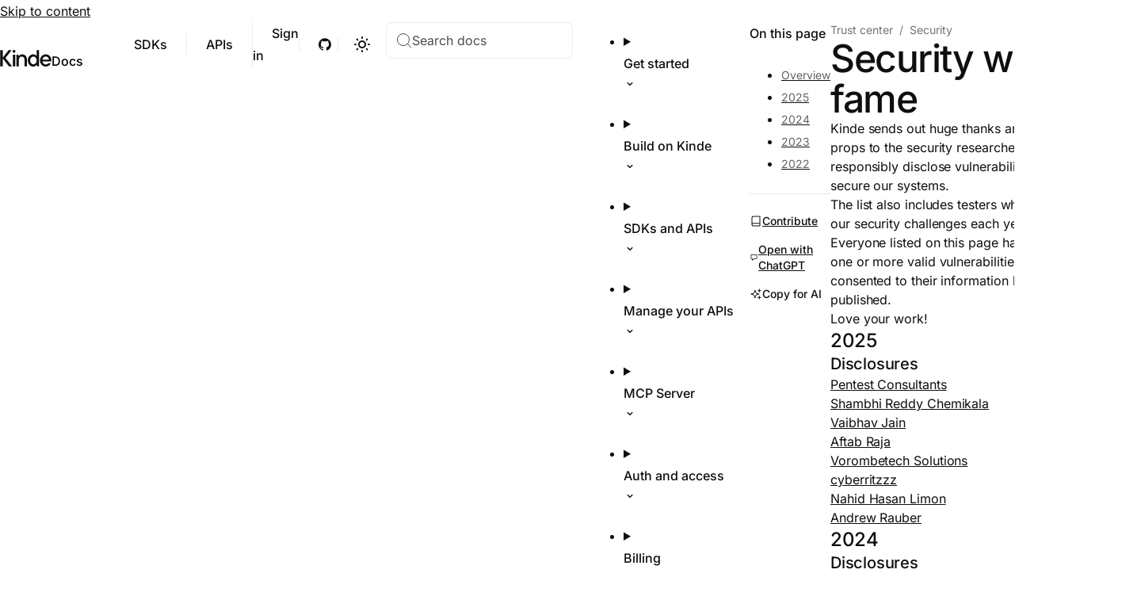

--- FILE ---
content_type: text/html
request_url: https://www.kinde.com/docs/important-information/security-wall-of-fame/
body_size: 478
content:
<!doctype html><title>Redirecting to: https://docs.kinde.com/trust-center/security/security-wall-of-fame/</title><meta http-equiv="refresh" content="0;url=https://docs.kinde.com/trust-center/security/security-wall-of-fame/"><meta name="robots" content="noindex"><link rel="canonical" href="https://docs.kinde.com/trust-center/security/security-wall-of-fame/"><body>	<a href="https://docs.kinde.com/trust-center/security/security-wall-of-fame/">Redirecting from <code>/docs/important-information/security-wall-of-fame/</code> to <code>https://docs.kinde.com/trust-center/security/security-wall-of-fame/</code></a></body>

--- FILE ---
content_type: text/html
request_url: https://docs.kinde.com/trust-center/security/security-wall-of-fame/
body_size: 30477
content:
<!DOCTYPE html><html lang="en" dir="ltr" data-theme="dark" data-has-toc data-has-sidebar class="astro-bguv2lll"> <head><script data-domain="kinde.com" src="https://kinde.com/js/script.tagged-events.js" defer></script><meta charset="utf-8"/><meta name="viewport" content="width=device-width, initial-scale=1"/><title>Security wall of fame - Kinde docs</title><link rel="canonical" href="https://docs.kinde.com/trust-center/security/security-wall-of-fame/"/><link rel="sitemap" href="/sitemap-index.xml"/><link/><link rel="shortcut icon" href="/favicon.svg" type="image/svg+xml"/><meta name="generator" content="Astro v5.7.2"/><meta name="generator" content="Starlight v0.30.3"/><meta property="og:title" content="Security wall of fame"/><meta property="og:type" content="article"/><meta property="og:url" content="https://docs.kinde.com/trust-center/security/security-wall-of-fame/"/><meta property="og:locale" content="en"/><meta property="og:description" content="Recognition page for security researchers who have responsibly disclosed vulnerabilities to help secure Kinde's systems, organized by year with links to researcher profiles."/><meta property="og:site_name" content="Kinde docs"/><meta name="twitter:card" content="summary_large_image"/><meta name="description" content="Recognition page for security researchers who have responsibly disclosed vulnerabilities to help secure Kinde's systems, organized by year with links to researcher profiles."/><meta property="og:image" content="https://docs.kinde.com/trust-center/security/security-wall-of-fame/og-image.png"><meta name="ai-summary" content="Recognition page for security researchers who have responsibly disclosed vulnerabilities to help secure Kinde's systems, organized by year with links to researcher profiles."><meta name="keywords" content="security researchers, vulnerability disclosure, bug bounty, responsible disclosure, security wall of fame"><meta name="description" content="Recognition page for security researchers who have responsibly disclosed vulnerabilities to help secure Kinde's systems, organized by year with links to researcher profiles."><meta name="audience" content="security-researchers, developers, admins"><meta name="complexity" content="beginner"><script>(function(){const apiKey = "sk_fa161c50ccf1a71b7cbe3822c3a2d1d16c1fa5dcaec4438dd05c82d6bc7044ca";

    // Hall Analytics Client-Side Tracking
    (function() {
      'use strict';
      
      const HALL_API_KEY = apiKey;
      
      if (!HALL_API_KEY) {
        return;
      }

      // Track page view when component loads
      function trackPageView() {
        const path = window.location.pathname + window.location.search;
        const method = 'GET';
        const timestamp = Date.now();
        
        // Get IP from headers (will be client IP)
        const requestHeaders = {
          'User-Agent': navigator.userAgent,
          'Host': window.location.host,
          'Referer': document.referrer,
          'Accept-Language': navigator.language,
          'Accept': 'text/html,application/xhtml+xml,application/xml;q=0.9,image/webp,*/*;q=0.8',
          ...(navigator.userAgentData ? {
            'Sec-Ch-Ua-Mobile': navigator.userAgentData.mobile ? '?1' : '?0',
            'Sec-Ch-Ua-Platform': `"${navigator.userAgentData.platform}"`
          } : {})
        };

        const analyticsData = {
          request_path: path,
          request_method: method,
          request_ip: '127.0.0.1', // Client-side can't get real IP
          request_headers: requestHeaders,
          request_timestamp: timestamp
        };

        // Send to Hall Analytics
        fetch('https://analytics.usehall.com/visit', {
          method: 'POST',
          headers: {
            'Content-Type': 'application/json',
            'Authorization': `Bearer ${HALL_API_KEY}`,
          },
          body: JSON.stringify(analyticsData),
        })
        .then(response => {
          if (!response.ok) {
            console.error('[Hall Analytics] Failed to track:', response.status);
          }
        })
        .catch(error => {
          console.error('[Hall Analytics] Network error:', error);
        });
      }

      // Track initial page load
      if (document.readyState === 'loading') {
        document.addEventListener('DOMContentLoaded', trackPageView);
      } else {
        trackPageView();
      }

      // Store observers for potential cleanup
      const observers = [];
      
      // Also track when body becomes available (fallback)
      if (!document.body) {
        const bodyObserver = new MutationObserver(() => {
          if (document.body) {
            bodyObserver.disconnect();
            trackPageView();
          }
        });
        observers.push(bodyObserver);
        bodyObserver.observe(document.documentElement, {
          childList: true,
          subtree: true
        });
      }

      // Track navigation (for SPA-like behavior) - only if document.body exists
      if (document.body) {
        let currentPath = window.location.pathname;
        const observer = new MutationObserver(() => {
          if (window.location.pathname !== currentPath) {
            currentPath = window.location.pathname;
            setTimeout(trackPageView, 100); // Small delay to ensure new page is loaded
          }
        });
        observers.push(observer);

        observer.observe(document.body, {
          childList: true,
          subtree: true
        });
      }
      
      // Cleanup on page unload
      window.addEventListener('beforeunload', () => {
        observers.forEach(observer => observer.disconnect());
      });

    })();
  })();</script><script>
	window.StarlightThemeProvider = (() => {
		const storedTheme =
			typeof localStorage !== 'undefined' && localStorage.getItem('starlight-theme');
		const theme =
			storedTheme ||
			(window.matchMedia('(prefers-color-scheme: light)').matches ? 'light' : 'dark');
		document.documentElement.dataset.theme = theme === 'light' ? 'light' : 'dark';
		return {
			updatePickers(theme = storedTheme || 'auto') {
				document.querySelectorAll('starlight-theme-select').forEach((picker) => {
					const select = picker.querySelector('select');
					if (select) select.value = theme;
					/** @type {HTMLTemplateElement | null} */
					const tmpl = document.querySelector(`#theme-icons`);
					const newIcon = tmpl && tmpl.content.querySelector('.' + theme);
					if (newIcon) {
						const oldIcon = picker.querySelector('svg.label-icon');
						if (oldIcon) {
							oldIcon.replaceChildren(...newIcon.cloneNode(true).childNodes);
						}
					}
				});
			},
		};
	})();
</script><template id="theme-icons"><svg aria-hidden="true" class="light astro-c6vsoqas" width="16" height="16" viewBox="0 0 24 24" fill="currentColor" style="--sl-icon-size: 1em;"><path d="M5 12a1 1 0 0 0-1-1H3a1 1 0 0 0 0 2h1a1 1 0 0 0 1-1Zm.64 5-.71.71a1 1 0 0 0 0 1.41 1 1 0 0 0 1.41 0l.71-.71A1 1 0 0 0 5.64 17ZM12 5a1 1 0 0 0 1-1V3a1 1 0 0 0-2 0v1a1 1 0 0 0 1 1Zm5.66 2.34a1 1 0 0 0 .7-.29l.71-.71a1 1 0 1 0-1.41-1.41l-.66.71a1 1 0 0 0 0 1.41 1 1 0 0 0 .66.29Zm-12-.29a1 1 0 0 0 1.41 0 1 1 0 0 0 0-1.41l-.71-.71a1.004 1.004 0 1 0-1.43 1.41l.73.71ZM21 11h-1a1 1 0 0 0 0 2h1a1 1 0 0 0 0-2Zm-2.64 6A1 1 0 0 0 17 18.36l.71.71a1 1 0 0 0 1.41 0 1 1 0 0 0 0-1.41l-.76-.66ZM12 6.5a5.5 5.5 0 1 0 5.5 5.5A5.51 5.51 0 0 0 12 6.5Zm0 9a3.5 3.5 0 1 1 0-7 3.5 3.5 0 0 1 0 7Zm0 3.5a1 1 0 0 0-1 1v1a1 1 0 0 0 2 0v-1a1 1 0 0 0-1-1Z"/></svg> <svg aria-hidden="true" class="dark astro-c6vsoqas" width="16" height="16" viewBox="0 0 24 24" fill="currentColor" style="--sl-icon-size: 1em;"><path d="M21.64 13a1 1 0 0 0-1.05-.14 8.049 8.049 0 0 1-3.37.73 8.15 8.15 0 0 1-8.14-8.1 8.59 8.59 0 0 1 .25-2A1 1 0 0 0 8 2.36a10.14 10.14 0 1 0 14 11.69 1 1 0 0 0-.36-1.05Zm-9.5 6.69A8.14 8.14 0 0 1 7.08 5.22v.27a10.15 10.15 0 0 0 10.14 10.14 9.784 9.784 0 0 0 2.1-.22 8.11 8.11 0 0 1-7.18 4.32v-.04Z"/></svg> <svg aria-hidden="true" class="auto astro-c6vsoqas" width="16" height="16" viewBox="0 0 24 24" fill="currentColor" style="--sl-icon-size: 1em;"><path d="M21 14h-1V7a3 3 0 0 0-3-3H7a3 3 0 0 0-3 3v7H3a1 1 0 0 0-1 1v2a3 3 0 0 0 3 3h14a3 3 0 0 0 3-3v-2a1 1 0 0 0-1-1ZM6 7a1 1 0 0 1 1-1h10a1 1 0 0 1 1 1v7H6V7Zm14 10a1 1 0 0 1-1 1H5a1 1 0 0 1-1-1v-1h16v1Z"/></svg> </template><link rel="stylesheet" href="/_astro/index.DyJm3FC0.css">
<style>:root{--sl-badge-default-border: var(--sl-color-accent);--sl-badge-default-bg: var(--sl-color-accent-low);--sl-badge-default-text: #fff;--sl-badge-note-border: var(--sl-color-blue);--sl-badge-note-bg: var(--sl-color-blue-low);--sl-badge-note-text: #fff;--sl-badge-danger-border: var(--sl-color-red);--sl-badge-danger-bg: var(--sl-color-red-low);--sl-badge-danger-text: #fff;--sl-badge-success-border: var(--sl-color-green);--sl-badge-success-bg: var(--sl-color-green-low);--sl-badge-success-text: #fff;--sl-badge-caution-border: var(--sl-color-orange);--sl-badge-caution-bg: var(--sl-color-orange-low);--sl-badge-caution-text: #fff;--sl-badge-tip-border: var(--sl-color-purple);--sl-badge-tip-bg: var(--sl-color-purple-low);--sl-badge-tip-text: #fff}[data-theme=light]:root{--sl-badge-default-bg: var(--sl-color-accent-high);--sl-badge-note-bg: var(--sl-color-blue-high);--sl-badge-danger-bg: var(--sl-color-red-high);--sl-badge-success-bg: var(--sl-color-green-high);--sl-badge-caution-bg: var(--sl-color-orange-high);--sl-badge-tip-bg: var(--sl-color-purple-high)}.sl-badge:where(.astro-avdet4wd){display:inline-block;border:1px solid var(--sl-color-border-badge);border-radius:.25rem;font-family:var(--sl-font-system-mono);line-height:normal;color:var(--sl-color-text-badge);background-color:var(--sl-color-bg-badge);overflow-wrap:anywhere}.sidebar-content .sl-badge:where(.astro-avdet4wd){line-height:1;font-size:var(--sl-text-xs);padding:.125rem .375rem}.sidebar-content a[aria-current=page]>.sl-badge:where(.astro-avdet4wd){--sl-color-bg-badge: transparent;--sl-color-border-badge: currentColor;color:inherit}.default:where(.astro-avdet4wd){--sl-color-bg-badge: var(--sl-badge-default-bg);--sl-color-border-badge: var(--sl-badge-default-border);--sl-color-text-badge: var(--sl-badge-default-text)}.note:where(.astro-avdet4wd){--sl-color-bg-badge: var(--sl-badge-note-bg);--sl-color-border-badge: var(--sl-badge-note-border);--sl-color-text-badge: var(--sl-badge-note-text)}.danger:where(.astro-avdet4wd){--sl-color-bg-badge: var(--sl-badge-danger-bg);--sl-color-border-badge: var(--sl-badge-danger-border);--sl-color-text-badge: var(--sl-badge-danger-text)}.success:where(.astro-avdet4wd){--sl-color-bg-badge: var(--sl-badge-success-bg);--sl-color-border-badge: var(--sl-badge-success-border);--sl-color-text-badge: var(--sl-badge-success-text)}.tip:where(.astro-avdet4wd){--sl-color-bg-badge: var(--sl-badge-tip-bg);--sl-color-border-badge: var(--sl-badge-tip-border);--sl-color-text-badge: var(--sl-badge-tip-text)}.caution:where(.astro-avdet4wd){--sl-color-bg-badge: var(--sl-badge-caution-bg);--sl-color-border-badge: var(--sl-badge-caution-border);--sl-color-text-badge: var(--sl-badge-caution-text)}.small:where(.astro-avdet4wd){font-size:var(--sl-text-xs);padding:.125rem .25rem}.medium:where(.astro-avdet4wd){font-size:var(--sl-text-sm);padding:.175rem .35rem}.large:where(.astro-avdet4wd){font-size:var(--sl-text-base);padding:.225rem .45rem}.sl-markdown-content :is(h1,h2,h3,h4,h5,h6) .sl-badge:where(.astro-avdet4wd){vertical-align:middle}
</style>
<link rel="stylesheet" href="/_astro/Button_astro_astro_type_style_index_0_lang.DthZtrkf.css">
<style>svg:where(.astro-c6vsoqas){color:var(--sl-icon-color);font-size:var(--sl-icon-size, 1em);width:1em;height:1em}
starlight-tabs:where(.astro-esqgolmp){display:block}.tablist-wrapper:where(.astro-esqgolmp){overflow-x:auto}:where(.astro-esqgolmp)[role=tablist]{display:flex;list-style:none;border-bottom:2px solid var(--sl-color-gray-5);padding:0}.tab:where(.astro-esqgolmp){margin-bottom:-2px}.tab:where(.astro-esqgolmp)>:where(.astro-esqgolmp)[role=tab]{display:flex;align-items:center;gap:.5rem;padding:0 1.25rem;text-decoration:none;border-bottom:2px solid var(--sl-color-gray-5);color:var(--sl-color-gray-3);outline-offset:var(--sl-outline-offset-inside);overflow-wrap:initial}.tab:where(.astro-esqgolmp) :where(.astro-esqgolmp)[role=tab][aria-selected=true]{color:var(--sl-color-white);border-color:var(--sl-color-text-accent);font-weight:600}.tablist-wrapper:where(.astro-esqgolmp)~[role=tabpanel]{margin-top:1rem}
.sl-steps{--bullet-size: calc(var(--sl-line-height) * 1rem);--bullet-margin: .375rem;list-style:none;counter-reset:steps-counter var(--sl-steps-start, 0);padding-inline-start:0}.sl-steps>li{counter-increment:steps-counter;position:relative;padding-inline-start:calc(var(--bullet-size) + 1rem);padding-bottom:1px;min-height:calc(var(--bullet-size) + var(--bullet-margin))}.sl-steps>li+li{margin-top:0}.sl-steps>li:before{content:counter(steps-counter);position:absolute;top:0;inset-inline-start:0;width:var(--bullet-size);height:var(--bullet-size);line-height:var(--bullet-size);font-size:var(--sl-text-xs);font-weight:600;text-align:center;color:var(--sl-color-white);background-color:var(--sl-color-gray-6);border-radius:99rem;box-shadow:inset 0 0 0 1px var(--sl-color-gray-5)}.sl-steps>li:after{--guide-width: 1px;content:"";position:absolute;top:calc(var(--bullet-size) + var(--bullet-margin));bottom:var(--bullet-margin);inset-inline-start:calc((var(--bullet-size) - var(--guide-width)) / 2);width:var(--guide-width);background-color:var(--sl-color-hairline-light)}.sl-steps>li>:first-child{--lh: calc(1em * var(--sl-line-height));--shift-y: calc(.5 * (var(--bullet-size) - var(--lh)));transform:translateY(var(--shift-y));margin-bottom:var(--shift-y)}.sl-steps>li>:first-child:where(h1,h2,h3,h4,h5,h6){--lh: calc(1em * var(--sl-line-height-headings))}@supports (--prop: 1lh){.sl-steps>li>:first-child{--lh: 1lh}}
starlight-file-tree:where(.astro-p67cqifm){--x-space: 1.5rem;--y-space: .125rem;--y-pad: 0;display:block;border:1px solid var(--sl-color-gray-5);padding:1rem;background-color:var(--sl-color-gray-6);font-size:var(--sl-text-xs);font-family:var(--__sl-font-mono);overflow-x:auto}starlight-file-tree:where(.astro-p67cqifm) .directory>details{border:0;padding:0;padding-inline-start:var(--x-space);background:transparent}starlight-file-tree:where(.astro-p67cqifm) .directory>details>summary{margin-inline-start:calc(-1 * var(--x-space));border:0;padding:var(--y-pad) .625rem;font-weight:400;color:var(--sl-color-white);max-width:100%}starlight-file-tree:where(.astro-p67cqifm) .directory>details>summary::marker,starlight-file-tree:where(.astro-p67cqifm) .directory>details>summary::-webkit-details-marker{color:var(--sl-color-gray-3)}starlight-file-tree:where(.astro-p67cqifm) .directory>details>summary:hover,starlight-file-tree:where(.astro-p67cqifm) .directory>details>summary:hover .tree-icon{cursor:pointer;color:var(--sl-color-text-accent);fill:var(--sl-color-text-accent)}starlight-file-tree:where(.astro-p67cqifm) .directory>details>summary:hover~ul{border-color:var(--sl-color-gray-4)}starlight-file-tree:where(.astro-p67cqifm) .directory>details>summary:hover .highlight .tree-icon{fill:var(--sl-color-text-invert)}starlight-file-tree:where(.astro-p67cqifm) ul{margin-inline-start:.5rem;border-inline-start:1px solid var(--sl-color-gray-5);padding:0;padding-inline-start:.125rem;list-style:none}starlight-file-tree:where(.astro-p67cqifm)>ul{margin:0;border:0;padding:0}starlight-file-tree:where(.astro-p67cqifm) li{margin:var(--y-space) 0;padding:var(--y-pad) 0}starlight-file-tree:where(.astro-p67cqifm) .file{margin-inline-start:calc(var(--x-space) - .125rem);color:var(--sl-color-white)}starlight-file-tree:where(.astro-p67cqifm) .tree-entry{display:inline-flex;align-items:flex-start;flex-wrap:wrap;max-width:calc(100% - 1rem)}@media (min-width: 30em){starlight-file-tree:where(.astro-p67cqifm) .tree-entry{flex-wrap:nowrap}}starlight-file-tree:where(.astro-p67cqifm) .tree-entry>:first-child{flex-shrink:0}starlight-file-tree:where(.astro-p67cqifm) .empty{color:var(--sl-color-gray-3);padding-inline-start:.375rem}starlight-file-tree:where(.astro-p67cqifm) .comment{color:var(--sl-color-gray-3);padding-inline-start:1.625rem;max-width:24rem;min-width:12rem}starlight-file-tree:where(.astro-p67cqifm) .highlight{display:inline-block;border-radius:.25rem;padding-inline-end:.5rem;color:var(--sl-color-text-invert);background-color:var(--sl-color-text-accent)}starlight-file-tree:where(.astro-p67cqifm) svg{display:inline;fill:var(--sl-color-gray-3);vertical-align:middle;margin-inline:.25rem .375rem;width:.875rem;height:.875rem}starlight-file-tree:where(.astro-p67cqifm) .highlight svg.tree-icon{fill:var(--sl-color-text-invert)}
.sl-link-button:where(.astro-xwgiixxa){align-items:center;border:1px solid transparent;border-radius:999rem;display:inline-flex;font-size:var(--sl-text-sm);gap:.5em;line-height:1.1875;outline-offset:.25rem;padding:.4375rem 1.125rem;text-decoration:none}.sl-link-button:where(.astro-xwgiixxa).primary{background:var(--sl-color-text-accent);border-color:var(--sl-color-text-accent);color:var(--sl-color-black)}.sl-link-button:where(.astro-xwgiixxa).primary:hover{color:var(--sl-color-black)}.sl-link-button:where(.astro-xwgiixxa).secondary{border-color:inherit;color:var(--sl-color-white)}.sl-link-button:where(.astro-xwgiixxa).minimal{color:var(--sl-color-white);padding-inline:0}.sl-link-button:where(.astro-xwgiixxa) svg{flex-shrink:0}@media (min-width: 50rem){.sl-link-button:where(.astro-xwgiixxa){font-size:var(--sl-text-base);padding:.9375rem 1.25rem}}.sl-markdown-content .sl-link-button:where(.astro-xwgiixxa){margin-inline-end:1rem}.sl-markdown-content .sl-link-button:where(.astro-xwgiixxa):not(:where(p *)){margin-block:1rem}
</style><style>.note-body .expressive-code{margin-top:1rem}.note-body>*+*{margin-top:1rem}.c-aside--info:where(.astro-duqfclob){--tw-bg-opacity: 1;background-color:rgb(235 242 255 / var(--tw-bg-opacity, 1));--tw-text-opacity: 1;color:rgb(0 45 128 / var(--tw-text-opacity, 1))}.c-aside--info:where(.astro-duqfclob):is([data-theme=dark] *){background-color:#002d8066;--tw-text-opacity: 1;color:rgb(235 242 255 / var(--tw-text-opacity, 1))}.c-aside--warning:where(.astro-duqfclob){--tw-bg-opacity: 1;background-color:rgb(255 244 219 / var(--tw-bg-opacity, 1));--tw-text-opacity: 1;color:rgb(149 104 14 / var(--tw-text-opacity, 1))}.c-aside--warning:where(.astro-duqfclob):is([data-theme=dark] *){background-color:#95680e66;--tw-text-opacity: 1;color:rgb(255 244 219 / var(--tw-text-opacity, 1))}.c-aside--danger:where(.astro-duqfclob){--tw-bg-opacity: 1;background-color:rgb(255 235 235 / var(--tw-bg-opacity, 1));--tw-text-opacity: 1;color:rgb(128 0 0 / var(--tw-text-opacity, 1))}.c-aside--danger:where(.astro-duqfclob):is([data-theme=dark] *){background-color:#80000066;--tw-text-opacity: 1;color:rgb(255 235 235 / var(--tw-text-opacity, 1))}.c-aside--upgrade:where(.astro-duqfclob){--tw-bg-opacity: 1;background-color:rgb(244 229 255 / var(--tw-bg-opacity, 1));--tw-text-opacity: 1;color:rgb(144 61 209 / var(--tw-text-opacity, 1))}.c-aside--upgrade:where(.astro-duqfclob):is([data-theme=dark] *){background-color:#903dd166;--tw-text-opacity: 1;color:rgb(244 229 255 / var(--tw-text-opacity, 1))}.c-aside:where(.astro-duqfclob) code{border-radius:.25rem;padding:.2em .4em;font-size:.875rem;line-height:1.25rem}.c-aside--info:where(.astro-duqfclob) code{background-color:#002d800d;--tw-text-opacity: 1;color:rgb(0 45 128 / var(--tw-text-opacity, 1))}[data-theme=dark] .c-aside--info code{background-color:#002d8099;--tw-text-opacity: 1;color:rgb(255 255 255 / var(--tw-text-opacity, 1))}.c-aside--warning:where(.astro-duqfclob) code{background-color:#95680e0d;--tw-text-opacity: 1;color:rgb(149 104 14 / var(--tw-text-opacity, 1))}[data-theme=dark] .c-aside--warning code{background-color:#95680e66;--tw-text-opacity: 1;color:rgb(255 255 255 / var(--tw-text-opacity, 1))}.c-aside--danger:where(.astro-duqfclob) code{background-color:#8000000d;--tw-text-opacity: 1;color:rgb(128 0 0 / var(--tw-text-opacity, 1))}[data-theme=dark] .c-aside--danger code{background-color:#80000099;--tw-text-opacity: 1;color:rgb(255 255 255 / var(--tw-text-opacity, 1))}.c-aside--upgrade:where(.astro-duqfclob) code{background-color:#903dd10d;--tw-text-opacity: 1;color:rgb(144 61 209 / var(--tw-text-opacity, 1))}.c-aside--upgrade:where(.astro-duqfclob) code:is([data-theme=dark] *){--tw-bg-opacity: 1;background-color:rgb(244 229 255 / var(--tw-bg-opacity, 1))}[data-theme=dark] .c-aside--upgrade code{background-color:#903dd166;--tw-text-opacity: 1;color:rgb(255 255 255 / var(--tw-text-opacity, 1))}
</style><style>.c-file-tree starlight-file-tree{border-radius:.5rem;border-style:none;--tw-bg-opacity: 1;background-color:rgb(245 245 245 / var(--tw-bg-opacity, 1))}[data-theme=dark] .c-file-tree starlight-file-tree{border-radius:.5rem;border-style:none;--tw-bg-opacity: 1;background-color:rgb(15 15 15 / var(--tw-bg-opacity, 1))}.c-file-tree starlight-file-tree .directory>details>summary:hover,.c-file-tree starlight-file-tree .directory>details>summary:hover svg{fill:#000;--tw-text-opacity: 1;color:rgb(0 0 0 / var(--tw-text-opacity, 1))}[data-theme=dark] .c-file-tree starlight-file-tree .directory>details>summary:hover,[data-theme=dark] .c-file-tree starlight-file-tree .directory>details>summary:hover svg{fill:#fff;--tw-text-opacity: 1;color:rgb(255 255 255 / var(--tw-text-opacity, 1))}.c-file-tree starlight-file-tree .tree-entry .highlight{--tw-bg-opacity: 1;background-color:rgb(15 15 15 / var(--tw-bg-opacity, 1))}
</style><style>.c-sdk-selector:where(.astro-fz6kupvs){position:relative;display:block}.c-sdk-selector__grid:where(.astro-fz6kupvs){margin-top:1rem;display:flex;flex-wrap:wrap;gap:1rem}@media (min-width: 768px){.c-sdk-selector__grid:where(.astro-fz6kupvs){margin-top:3rem}}.c-sdk-selector__grid--fixed-height:where(.astro-fz6kupvs){max-height:175px;overflow-y:auto;overscroll-behavior-y:contain;padding-bottom:1.25rem;-webkit-mask:linear-gradient(0deg,transparent,white 25%);mask:linear-gradient(0deg,transparent,white 25%)}#tab-megamenu-sdk-tabs-all .focus:after{--tw-content: "test";content:var(--tw-content)}.c-sdk-selector__no-sdk:where(.astro-fz6kupvs){margin-top:3.5rem;display:flex;flex-direction:column;gap:1.5rem}.c-sdk-selector__no-sdk-btn-wrapper:where(.astro-fz6kupvs){display:flex;flex-direction:column;gap:1rem}@media (min-width: 768px){.c-sdk-selector__no-sdk-btn-wrapper:where(.astro-fz6kupvs){flex-direction:row}}
</style><style>.c-tab:where(.astro-nblbwwxt)[role=tab]{position:relative;display:flex;max-width:100%;cursor:pointer;align-items:center;justify-content:center;overflow:hidden;border-width:0px;--tw-bg-opacity: 1;background-color:rgb(255 255 255 / var(--tw-bg-opacity, 1));padding-top:.75rem;padding-bottom:.75rem;padding-left:0;padding-right:0;text-align:start;font-size:.875rem;line-height:1.25rem;--tw-text-opacity: 1;color:rgb(15 15 15 / var(--tw-text-opacity, 1))}.c-tab:where(.astro-nblbwwxt)[role=tab]:is([data-theme=dark] *){background-color:transparent;--tw-text-opacity: 1;color:rgb(255 255 255 / var(--tw-text-opacity, 1))}@media (min-width: 768px){.c-tab:where(.astro-nblbwwxt)[role=tab]{font-size:1rem;line-height:1.5rem}}.c-tab:where(.astro-nblbwwxt)[role=tab]:not(:last-child){margin-right:1.5rem}.c-tab:where(.astro-nblbwwxt)[role=tab][aria-selected=true]{border-width:0px;font-weight:500}.c-tab:where(.astro-nblbwwxt)[role=tab][aria-selected=false]{font-weight:400;--tw-text-opacity: 1;color:rgb(99 99 99 / var(--tw-text-opacity, 1))}.c-tab:where(.astro-nblbwwxt)[role=tab][aria-selected=false]:is([data-theme=dark] *){--tw-text-opacity: 1;color:rgb(201 201 201 / var(--tw-text-opacity, 1))}.c-tab:where(.astro-nblbwwxt)[role=tab][aria-selected=true]:after{position:absolute;bottom:0;height:2px;width:100%;--tw-bg-opacity: 1;background-color:rgb(15 15 15 / var(--tw-bg-opacity, 1));--tw-content: "";content:var(--tw-content)}:root[data-theme=dark] .c-tab:where(.astro-nblbwwxt)[role=tab][aria-selected=true]:after{content:var(--tw-content);--tw-bg-opacity: 1;background-color:rgb(255 255 255 / var(--tw-bg-opacity, 1))}.c-tab:where(.astro-nblbwwxt)[role=tab] .focus:where(.astro-nblbwwxt):hover{--tw-text-opacity: 1;color:rgb(15 15 15 / var(--tw-text-opacity, 1))}.c-tab:where(.astro-nblbwwxt)[role=tab] .focus:where(.astro-nblbwwxt):hover:is([data-theme=dark] *){--tw-text-opacity: 1;color:rgb(255 255 255 / var(--tw-text-opacity, 1))}
</style><style>.c-tab-content:where(.astro-dvcjir2h)[role=tabpanel]{width:100%}@media (min-width: 768px){.c-tab-content:where(.astro-dvcjir2h)[role=tabpanel]{margin-top:-1.5rem}}.c-tab-content:where(.astro-dvcjir2h)[role=tabpanel].is-hidden{display:none}
</style><style>.c-tablist:where(.astro-632fd37m)[role=tablist]{position:relative;z-index:10;display:flex;width:100%;flex-wrap:wrap;--tw-border-opacity: 1;border-color:rgb(235 235 235 / var(--tw-border-opacity, 1))}@media (min-width: 640px){.c-tablist:where(.astro-632fd37m)[role=tablist]{flex-wrap:nowrap}}.c-tablist:where(.astro-632fd37m)[role=tablist].c-tablist--is-sticky{--position: sticky;top:var(--header-container-height);position:sticky;--tw-bg-opacity: 1;background-color:rgb(255 255 255 / var(--tw-bg-opacity, 1))}.c-tablist:where(.astro-632fd37m)[role=tablist].c-tablist--no-border{border-bottom-width:0px}
</style></head> <body class="astro-bguv2lll"> <a href="#_top" class="astro-7q3lir66">Skip to content</a>  <div class="page sl-flex bg-white dark:bg-black template-doc astro-jcdooet4"> <header class="header border-b-[1px] border-b-kinde-grey-50 bg-white/70 backdrop-blur-lg dark:border-b-kinde-grey-900 dark:bg-black/90 astro-jcdooet4"> <div class="header sl-flex border-none astro-asm5mr6a"> <div class="title-wrapper sl-flex astro-asm5mr6a"> <div class="flex"> <div class="flex items-end gap-3"> <a href="https://kinde.com" class="site-title sl-flex"> <svg width="65" height="21" aria-hidden="true" class="flex dark:hidden" data-icon="kinde-logo">   <symbol id="ai:local:kinde-logo" viewBox="0 0 423.335 137.71"><path fill="currentColor" d="m72.301 135.385-51.24-65.486v65.486H0V1.163h21.061v63.561L70.365 1.163h24.739L43.729 66.339l55.046 69.046zm32.144 0v-96.63h19.898v96.63zm9.949-111.806c-6.665 0-11.886-5.136-11.886-11.692C102.508 5.221 107.729 0 114.394 0s11.693 5.11 11.693 11.887c0 6.557-5.136 11.692-11.693 11.692m86.938 111.806V80.094c0-14.67-9.751-25.317-23.186-25.317-13.766 0-23.38 10.411-23.38 25.317v55.291h-19.898v-96.63h14.681l4.253 11.851h.693l.971-1.292c3.242-4.457 13.044-12.885 26.942-12.885 23.104 0 38.627 16.925 38.627 42.115v56.841zm71.57 2.325c-24.919 0-44.44-22.244-44.44-50.641s19.521-50.641 44.44-50.641c14.787 0 25.17 9.125 27.105 12.256a16 16 0 0 1 1.154 1.987h1.127V1.163h19.898v134.222h-14.678l-4.221-12.045h-.765l-.931 1.289c-2.501 3.394-13.14 13.081-28.689 13.081m2.326-82.934c-15.427 0-27.061 13.883-27.061 32.293s11.634 32.294 27.061 32.294 27.062-13.884 27.062-32.294-11.634-32.293-27.062-32.293m102.311 82.934c-26.875 0-47.928-22.244-47.928-50.641 0-27.924 21.414-50.641 47.734-50.641 25.789 0 45.991 21.308 45.991 48.51 0 3.575-.372 7.167-1.003 9.754h-72.965l.152.836c2.738 15.061 13.4 24.416 27.825 24.416 12.197 0 18.639-6.294 21.489-10.27h20.676c-5.871 14.09-21.923 28.035-41.971 28.035Zm-.194-83.516c-13.924 0-25.106 10.046-27.825 24.997l-.152.836h54.774l-.131-.821c-2.394-14.96-13.11-25.012-26.666-25.012"/></symbol><use href="#ai:local:kinde-logo"></use>  </svg> <svg width="65" height="21" aria-hidden="true" class="hidden dark:flex" data-icon="kinde-logo-dark">   <symbol id="ai:local:kinde-logo-dark" viewBox="0 0 406.43 136.437"><path fill="currentColor" d="M94.796 134.326H72.344l-54.69-66.012v66.012H0V0h17.654v64.093L70.425 0h21.108L37.035 65.437l57.76 68.89Zm2.495-121.47c0-6.141 4.605-10.361 10.362-10.361 5.949 0 10.554 4.221 10.554 10.361 0 5.949-4.605 10.555-10.554 10.555-5.757 0-10.362-4.605-10.362-10.555m2.111 121.47V37.804h16.503v96.522zm27.44 0V37.804h12.281l3.646 12.089h.959c3.646-5.565 13.433-14.2 27.633-14.2 22.26 0 38.763 16.695 38.763 42.408v56.226h-16.695V78.678c0-16.887-10.362-27.441-24.562-27.441-14.968 0-25.522 10.555-25.522 27.441v55.649h-16.503Zm90.381-48.357c0-29.552 20.341-50.276 44.52-50.276 15.352 0 26.481 9.979 29.168 13.816h.959V0h16.503v134.326h-12.281l-3.646-12.089h-.959c-2.878 3.838-14.008 14.199-29.744 14.199-24.179 0-44.52-20.916-44.52-50.468Zm74.647 0c0-20.725-13.433-34.733-29.168-34.733-15.543 0-28.976 14.009-28.976 34.733 0 20.917 13.433 34.925 28.976 34.925 15.735 0 29.168-14.008 29.168-34.925m113.792 7.292h-73.304c2.495 17.463 14.008 28.017 29.936 28.017 11.514 0 18.998-5.181 23.795-12.856h17.079c-5.757 14.584-21.108 28.016-41.065 28.016-26.098 0-46.63-21.107-46.63-50.468 0-28.593 21.108-50.276 46.438-50.276s44.52 20.916 44.52 47.974c0 4.03-.192 7.292-.768 9.595Zm-73.495-13.625h58.144c-1.919-16.887-13.241-28.783-28.4-28.783-14.584 0-27.249 11.321-29.744 28.783"/></symbol><use href="#ai:local:kinde-logo-dark"></use>  </svg> <span class="sr-only">Visit Kinde’s marketing website</span></a> <a href="/" class="mb-[-1px] font-medium leading-[1] text-black no-underline underline-offset-4 hover:underline dark:text-white"><span class="sr-only">Kinde</span> Docs</a> </div> </div> </div> <div class="flex flex-1 items-center justify-end astro-asm5mr6a"> <div class="sl-hidden md:sl-flex right-group justify-end astro-asm5mr6a"> <nav class="astro-asm5mr6a"> <ul class="flex list-none items-center divide-x dark:divide-kinde-grey-800 astro-asm5mr6a"> <li class="astro-asm5mr6a"> <a class="px-3 py-2 text-sm font-medium text-kinde-grey-900 no-underline hover:underline-offset-[6px] lg:px-6 lg:text-base dark:text-white astro-asm5mr6a" href="/developer-tools/about/our-sdks/">SDKs</a> </li> <li class="astro-asm5mr6a"> <a class="px-3 py-2 text-sm font-medium text-kinde-grey-900 no-underline hover:underline-offset-[6px] lg:px-6 lg:text-base dark:text-white astro-asm5mr6a" href="/kinde-apis/">APIs</a> </li> <li class="astro-asm5mr6a"> <a class="px-3 py-2 text-sm font-medium text-kinde-grey-900 no-underline hover:underline-offset-[6px] lg:px-6 lg:text-base dark:text-white astro-asm5mr6a" href="https://app.kinde.com/admin">Sign in</a> </li> <li class="astro-asm5mr6a"> <div class="sl-flex social-icons gap-1 border-r border-kinde-grey-100 pl-3 pr-2 lg:gap-4 lg:pl-6 dark:border-kinde-grey-800 astro-asm5mr6a"> <a href="https://github.com/kinde-oss" rel="me" class="sl-flex astro-byvskjtp" target="_blank"><span class="sr-only astro-byvskjtp">GitHub</span><svg aria-hidden="true" class="astro-byvskjtp astro-c6vsoqas" width="16" height="16" viewBox="0 0 24 24" fill="currentColor" style="--sl-icon-size: 1em;"><path d="M12 .3a12 12 0 0 0-3.8 23.38c.6.12.83-.26.83-.57L9 21.07c-3.34.72-4.04-1.61-4.04-1.61-.55-1.39-1.34-1.76-1.34-1.76-1.08-.74.09-.73.09-.73 1.2.09 1.83 1.24 1.83 1.24 1.08 1.83 2.81 1.3 3.5 1 .1-.78.42-1.31.76-1.61-2.67-.3-5.47-1.33-5.47-5.93 0-1.31.47-2.38 1.24-3.22-.14-.3-.54-1.52.1-3.18 0 0 1-.32 3.3 1.23a11.5 11.5 0 0 1 6 0c2.28-1.55 3.29-1.23 3.29-1.23.64 1.66.24 2.88.12 3.18a4.65 4.65 0 0 1 1.23 3.22c0 4.61-2.8 5.63-5.48 5.92.42.36.81 1.1.81 2.22l-.01 3.29c0 .31.2.69.82.57A12 12 0 0 0 12 .3Z"/></svg> </a> </div> </li> </ul> </nav> </div> <div class="relative flex items-center justify-center px-3 astro-3oz44m6z"> <label class="sr-only astro-3oz44m6z" id="picker-label">Theme</label> <button type="button" id="picker" aria-haspopup="listbox" aria-expanded="false" aria-labelledby="picker-label" aria-controls="theme-list" class="flex cursor-pointer items-center bg-transparent hover:opacity-75 astro-3oz44m6z"> <svg width="24" height="24" class="text-kinde-grey-900 dark:hidden dark:text-white astro-3oz44m6z" data-icon="sun">   <symbol id="ai:local:sun" viewBox="0 0 24 24"><g fill="none" stroke="currentColor" stroke-linecap="round" stroke-linejoin="round" stroke-width="2"><path stroke="none" d="M0 0h24v24H0z"/><circle cx="12" cy="12" r="4"/><path d="M3 12h1m8-9v1m8 8h1m-9 8v1M5.6 5.6l.7.7m12.1-.7-.7.7m0 11.4.7.7m-12.1-.7-.7.7"/></g></symbol><use href="#ai:local:sun"></use>  </svg> <svg width="24" height="24" class="hidden text-kinde-grey-900 dark:inline dark:text-white astro-3oz44m6z" data-icon="moon">   <symbol id="ai:local:moon" viewBox="0 0 24 24"><path fill="currentColor" d="m17.75 4.09-2.53 1.94.91 3.06-2.63-1.81-2.63 1.81.91-3.06-2.53-1.94L12.44 4l1.06-3 1.06 3zm3.5 6.91-1.64 1.25.59 1.98-1.7-1.17-1.7 1.17.59-1.98L15.75 11l2.06-.05L18.5 9l.69 1.95zm-2.28 4.95c.83-.08 1.72 1.1 1.19 1.85-.32.45-.66.87-1.08 1.27C15.17 23 8.84 23 4.94 19.07c-3.91-3.9-3.91-10.24 0-14.14.4-.4.82-.76 1.27-1.08.75-.53 1.93.36 1.85 1.19-.27 2.86.69 5.83 2.89 8.02a9.96 9.96 0 0 0 8.02 2.89m-1.64 2.02a12.08 12.08 0 0 1-7.8-3.47c-2.17-2.19-3.33-5-3.49-7.82-2.81 3.14-2.7 7.96.31 10.98 3.02 3.01 7.84 3.12 10.98.31"/></symbol><use href="#ai:local:moon"></use>  </svg> </button> <ul class="dark:highlight-white/5 absolute top-full z-50 mt-6 hidden w-36 list-none overflow-hidden rounded-lg border-[1px] bg-white p-3 text-sm font-medium text-black ring-1 ring-kinde-grey-900/10 lg:left-0 dark:border-kinde-grey-800 dark:bg-kinde-grey-900 dark:text-white dark:ring-0 dark:ring-kinde-grey-100 astro-3oz44m6z" aria-labelledby="picker" aria-orientation="vertical" id="theme-list" role="menu" tabindex="-1"> <li id="light-theme" role="menuitem" data-theme-option="light" class="astro-3oz44m6z"> <button class="flex w-full cursor-pointer rounded-md bg-transparent px-3 py-2 hover:bg-kinde-grey-50 dark:bg-kinde-grey-900 dark:hover:bg-black astro-3oz44m6z" type="button">Light</button> </li><li id="dark-theme" role="menuitem" data-theme-option="dark" class="astro-3oz44m6z"> <button class="flex w-full cursor-pointer rounded-md bg-transparent px-3 py-2 hover:bg-kinde-grey-50 dark:bg-kinde-grey-900 dark:hover:bg-black astro-3oz44m6z" type="button">Dark</button> </li><li id="system-theme" role="menuitem" data-theme-option="system" class="group astro-3oz44m6z"> <button class="flex w-full cursor-pointer rounded-md bg-transparent px-3 py-2 hover:bg-kinde-grey-50 dark:bg-kinde-grey-900 dark:hover:bg-black astro-3oz44m6z" type="button">System</button> </li> </ul> </div>  <script>
  const picker = document.querySelector("#picker");
  const themeList = document.querySelector("#theme-list");
  const themeOptions = document.querySelectorAll("[data-theme-option]");

  function closePicker() {
    themeList.classList.add("hidden");
    picker.setAttribute("aria-expanded", "false");
  }

  function setThemeColor(color) {
    // Select the theme-color meta tag
    let metaThemeColor = document.querySelector('meta[name="theme-color"]');
    
    // If it doesn't exist, create it
    if (!metaThemeColor) {
        metaThemeColor = document.createElement('meta');
        metaThemeColor.name = "theme-color";
        document.head.appendChild(metaThemeColor);
    }
    
    // Update the content attribute to the desired color
    metaThemeColor.setAttribute('content', color);
}

  function applyTheme(theme) {
    document.body.classList.remove("dark-mode");
    document.body.classList.remove("light-mode");
    document.documentElement.setAttribute("data-theme", theme);
    localStorage.setItem("theme", theme);
    theme === "dark" ? localStorage.setItem("isDark", true) : localStorage.setItem("isDark", false);

    if (theme === "light") {
      document.documentElement.setAttribute("data-theme", "light");
      document.body.classList.add("light-mode");
      setThemeColor('#ffffff');
    } else if (theme === "dark") {
      document.documentElement.setAttribute("data-theme", "dark");
      document.body.classList.add("dark-mode");
      setThemeColor('#000000');
    } else {
      systemThemeUpdate();
    }

    themeList.setAttribute("aria-activedescendant", `theme-${theme}`);

    themeOptions.forEach((option) => {
      if (option.dataset.themeOption === theme) {
        option.setAttribute("aria-selected", "true");
      } else {
        option.setAttribute("aria-selected", "false");
      }
    });

    themeList.classList.add("hidden");
    picker.setAttribute("aria-expanded", "false");
  }

  function systemThemeUpdate() {
    const systemTheme = window.matchMedia("(prefers-color-scheme: dark)").matches
      ? "dark"
      : "light";

    document.body.classList.remove("light-mode");
    document.body.classList.remove("dark-mode");

    if (systemTheme === "dark") {
      document.documentElement.setAttribute("data-theme", "dark");

      document.body.classList.add("dark-mode");
      setThemeColor('#000000');
      localStorage.setItem("isDark", true);
    } else {
      document.documentElement.setAttribute("data-theme", "light");

      document.body.classList.add("light-mode");
      setThemeColor('#ffffff');
      localStorage.removeItem("isDark");
    }
  }

  document.getElementById("light-theme").addEventListener("click", () => applyTheme("light"));
  document.getElementById("dark-theme").addEventListener("click", () => applyTheme("dark"));
  document.getElementById("system-theme").addEventListener("click", () => applyTheme("system"));

  // Apply the saved or system theme on load
  const savedTheme = localStorage.getItem("theme") || "system";
  applyTheme(savedTheme);

  // Listen for system theme changes
  window.matchMedia("(prefers-color-scheme: dark)").addEventListener("change", systemThemeUpdate);

  picker.addEventListener("click", (e) => {
    if (picker.getAttribute("aria-expanded") === "false") {
      picker.setAttribute("aria-expanded", "true");
    } else {
      picker.setAttribute("aria-expanded", "false");
    }
    themeList.classList.toggle("hidden");
  });

  themeList.addEventListener("blur", () => {
    closePicker();
  });
</script> <!-- <ThemePicker /> --> </div> <div class="w-12 lg:w-[164px] xl:w-[236px] astro-asm5mr6a"> <button class="flex w-full items-center justify-start gap-2 rounded-lg border-kinde-grey-100 bg-transparent p-3 hover:cursor-pointer lg:border-[1px]" kui-trigger="search" aria-label="Search docs"> <svg width="20" height="20" class="stroke-2 lg:stroke-1" data-icon="search">   <symbol id="ai:local:search" viewBox="0 0 20 20"><path fill="none" stroke="currentColor" stroke-linecap="round" stroke-linejoin="round" d="m14.386 14.386 4.088 4.088zA7.533 7.533 0 1 1 3.733 3.733a7.533 7.533 0 0 1 10.653 10.653" class="text-kinde-grey-700 dark:text-white"/></symbol><use href="#ai:local:search"></use>  </svg> <span class="hidden leading-[1] text-kinde-grey-700 lg:block dark:text-white">Search docs</span> </button> </div> </div>  </header> <nav class="sidebar astro-jcdooet4" aria-label="Main"> <starlight-menu-button class="astro-jif73yzw"> <button aria-expanded="false" aria-label="Menu" aria-controls="starlight__sidebar" class="sl-flex md:sl-hidden astro-jif73yzw"> <svg aria-hidden="true" class="astro-jif73yzw astro-c6vsoqas" width="16" height="16" viewBox="0 0 24 24" fill="currentColor" style="--sl-icon-size: 1em;"><path d="M3 8h18a1 1 0 1 0 0-2H3a1 1 0 0 0 0 2Zm18 8H3a1 1 0 0 0 0 2h18a1 1 0 0 0 0-2Zm0-5H3a1 1 0 0 0 0 2h18a1 1 0 0 0 0-2Z"/></svg>  </button> </starlight-menu-button> <script type="module">class s extends HTMLElement{constructor(){super(),this.btn=this.querySelector("button"),this.btn.addEventListener("click",()=>this.toggleExpanded());const t=this.closest("nav");t&&t.addEventListener("keyup",e=>this.closeOnEscape(e))}setExpanded(t){this.setAttribute("aria-expanded",String(t)),document.body.toggleAttribute("data-mobile-menu-expanded",t)}toggleExpanded(){this.setExpanded(this.getAttribute("aria-expanded")!=="true")}closeOnEscape(t){t.code==="Escape"&&(this.setExpanded(!1),this.btn.focus())}}customElements.define("starlight-menu-button",s);</script>   <div id="starlight__sidebar" class="sidebar-pane astro-jcdooet4"> <div class="sidebar-content sl-flex astro-jcdooet4"> <sl-sidebar-state-persist data-hash="1b80t3d" class="astro-kku4brbg"> <script aria-hidden="true">
		(() => {
			try {
				if (!matchMedia('(min-width: 50em)').matches) return;
				/** @type {HTMLElement | null} */
				const target = document.querySelector('sl-sidebar-state-persist');
				const state = JSON.parse(sessionStorage.getItem('sl-sidebar-state') || '0');
				if (!target || !state || target.dataset.hash !== state.hash) return;
				window._starlightScrollRestore = state.scroll;
				customElements.define(
					'sl-sidebar-restore',
					class SidebarRestore extends HTMLElement {
						connectedCallback() {
							try {
								const idx = parseInt(this.dataset.index || '');
								const details = this.closest('details');
								if (details && typeof state.open[idx] === 'boolean') details.open = state.open[idx];
							} catch {}
						}
					}
				);
			} catch {}
		})();
	</script>  <ul class="top-level astro-3ii7xxms"> <li class="astro-3ii7xxms"> <details class="astro-3ii7xxms"> <sl-sidebar-restore data-index="0"></sl-sidebar-restore> <summary class="astro-3ii7xxms"> <div class="group-label astro-3ii7xxms"> <span class="large astro-3ii7xxms">Get started</span>  </div> <svg aria-hidden="true" class="caret astro-3ii7xxms astro-c6vsoqas" width="16" height="16" viewBox="0 0 24 24" fill="currentColor" style="--sl-icon-size: 1.25rem;"><path d="m14.83 11.29-4.24-4.24a1 1 0 1 0-1.42 1.41L12.71 12l-3.54 3.54a1 1 0 0 0 0 1.41 1 1 0 0 0 .71.29 1 1 0 0 0 .71-.29l4.24-4.24a1.002 1.002 0 0 0 0-1.42Z"/></svg>  </summary> <ul class="astro-3ii7xxms"> <li class="astro-3ii7xxms"> <details open class="astro-3ii7xxms"> <sl-sidebar-restore data-index="1"></sl-sidebar-restore> <summary class="astro-3ii7xxms"> <div class="group-label astro-3ii7xxms"> <span class="large astro-3ii7xxms">Guides</span>  </div> <svg aria-hidden="true" class="caret astro-3ii7xxms astro-c6vsoqas" width="16" height="16" viewBox="0 0 24 24" fill="currentColor" style="--sl-icon-size: 1.25rem;"><path d="m14.83 11.29-4.24-4.24a1 1 0 1 0-1.42 1.41L12.71 12l-3.54 3.54a1 1 0 0 0 0 1.41 1 1 0 0 0 .71.29 1 1 0 0 0 .71-.29l4.24-4.24a1.002 1.002 0 0 0 0-1.42Z"/></svg>  </summary> <ul class="astro-3ii7xxms"> <li class="astro-3ii7xxms"> <a href="/get-started/guides/first-things-first/" aria-current="false" class="astro-3ii7xxms"> <span class="astro-3ii7xxms">Where to start with Kinde</span>  </a> </li><li class="astro-3ii7xxms"> <a href="/get-started/guides/start-with-starter-kit/" aria-current="false" class="astro-3ii7xxms"> <span class="astro-3ii7xxms">Start with a Kinde starter kit</span>  </a> </li><li class="astro-3ii7xxms"> <a href="/get-started/guides/byo-code/" aria-current="false" class="astro-3ii7xxms"> <span class="astro-3ii7xxms">Connect existing code base to Kinde</span>  </a> </li><li class="astro-3ii7xxms"> <a href="/get-started/guides/set-up-tasks/" aria-current="false" class="astro-3ii7xxms"> <span class="astro-3ii7xxms">Common set up tasks</span>  </a> </li><li class="astro-3ii7xxms"> <a href="/get-started/guides/error-codes/" aria-current="false" class="astro-3ii7xxms"> <span class="astro-3ii7xxms">Common errors and codes</span>  </a> </li> </ul>  </details> </li><li class="astro-3ii7xxms"> <details open class="astro-3ii7xxms"> <sl-sidebar-restore data-index="2"></sl-sidebar-restore> <summary class="astro-3ii7xxms"> <div class="group-label astro-3ii7xxms"> <span class="large astro-3ii7xxms">Learn about Kinde</span>  </div> <svg aria-hidden="true" class="caret astro-3ii7xxms astro-c6vsoqas" width="16" height="16" viewBox="0 0 24 24" fill="currentColor" style="--sl-icon-size: 1.25rem;"><path d="m14.83 11.29-4.24-4.24a1 1 0 1 0-1.42 1.41L12.71 12l-3.54 3.54a1 1 0 0 0 0 1.41 1 1 0 0 0 .71.29 1 1 0 0 0 .71-.29l4.24-4.24a1.002 1.002 0 0 0 0-1.42Z"/></svg>  </summary> <ul class="astro-3ii7xxms"> <li class="astro-3ii7xxms"> <a href="/get-started/learn-about-kinde/what-does-kinde-do/" aria-current="false" class="astro-3ii7xxms"> <span class="astro-3ii7xxms">What does Kinde do?</span>  </a> </li><li class="astro-3ii7xxms"> <a href="/get-started/learn-about-kinde/supported-data-regions/" aria-current="false" class="astro-3ii7xxms"> <span class="astro-3ii7xxms">Supported data regions</span>  </a> </li><li class="astro-3ii7xxms"> <a href="/get-started/learn-about-kinde/kinde-product-security/" aria-current="false" class="astro-3ii7xxms"> <span class="astro-3ii7xxms">Kinde product security information</span>  </a> </li><li class="astro-3ii7xxms"> <a href="/get-started/learn-about-kinde/kinde-supported-browsers/" aria-current="false" class="astro-3ii7xxms"> <span class="astro-3ii7xxms">Supported browsers</span>  </a> </li> </ul>  </details> </li><li class="astro-3ii7xxms"> <details open class="astro-3ii7xxms"> <sl-sidebar-restore data-index="3"></sl-sidebar-restore> <summary class="astro-3ii7xxms"> <div class="group-label astro-3ii7xxms"> <span class="large astro-3ii7xxms">Switch to Kinde</span>  </div> <svg aria-hidden="true" class="caret astro-3ii7xxms astro-c6vsoqas" width="16" height="16" viewBox="0 0 24 24" fill="currentColor" style="--sl-icon-size: 1.25rem;"><path d="m14.83 11.29-4.24-4.24a1 1 0 1 0-1.42 1.41L12.71 12l-3.54 3.54a1 1 0 0 0 0 1.41 1 1 0 0 0 .71.29 1 1 0 0 0 .71-.29l4.24-4.24a1.002 1.002 0 0 0 0-1.42Z"/></svg>  </summary> <ul class="astro-3ii7xxms"> <li class="astro-3ii7xxms"> <a href="/get-started/switch-to-kinde/switch-to-kinde-for-user-authentication/" aria-current="false" class="astro-3ii7xxms"> <span class="astro-3ii7xxms">Migrate to Kinde for user authentication</span>  </a> </li><li class="astro-3ii7xxms"> <a href="/get-started/switch-to-kinde/auth0-to-kinde/" aria-current="false" class="astro-3ii7xxms"> <span class="astro-3ii7xxms">Migrate to Kinde from Auth0</span>  </a> </li> </ul>  </details> </li><li class="astro-3ii7xxms"> <details open class="astro-3ii7xxms"> <sl-sidebar-restore data-index="4"></sl-sidebar-restore> <summary class="astro-3ii7xxms"> <div class="group-label astro-3ii7xxms"> <span class="large astro-3ii7xxms">Connect</span>  </div> <svg aria-hidden="true" class="caret astro-3ii7xxms astro-c6vsoqas" width="16" height="16" viewBox="0 0 24 24" fill="currentColor" style="--sl-icon-size: 1.25rem;"><path d="m14.83 11.29-4.24-4.24a1 1 0 1 0-1.42 1.41L12.71 12l-3.54 3.54a1 1 0 0 0 0 1.41 1 1 0 0 0 .71.29 1 1 0 0 0 .71-.29l4.24-4.24a1.002 1.002 0 0 0 0-1.42Z"/></svg>  </summary> <ul class="astro-3ii7xxms"> <li class="astro-3ii7xxms"> <a href="/get-started/connect/getting-app-keys/" aria-current="false" class="astro-3ii7xxms"> <span class="astro-3ii7xxms">Get application keys</span>  </a> </li><li class="astro-3ii7xxms"> <a href="/get-started/connect/callback-urls/" aria-current="false" class="astro-3ii7xxms"> <span class="astro-3ii7xxms">Set callback and redirect URLs</span>  </a> </li><li class="astro-3ii7xxms"> <a href="/get-started/connect/customize-email-sender/" aria-current="false" class="astro-3ii7xxms"> <span class="astro-3ii7xxms">Customize email sender</span>  </a> </li> </ul>  </details> </li><li class="astro-3ii7xxms"> <details open class="astro-3ii7xxms"> <sl-sidebar-restore data-index="5"></sl-sidebar-restore> <summary class="astro-3ii7xxms"> <div class="group-label astro-3ii7xxms"> <span class="large astro-3ii7xxms">APIs and SDKs</span>  </div> <svg aria-hidden="true" class="caret astro-3ii7xxms astro-c6vsoqas" width="16" height="16" viewBox="0 0 24 24" fill="currentColor" style="--sl-icon-size: 1.25rem;"><path d="m14.83 11.29-4.24-4.24a1 1 0 1 0-1.42 1.41L12.71 12l-3.54 3.54a1 1 0 0 0 0 1.41 1 1 0 0 0 .71.29 1 1 0 0 0 .71-.29l4.24-4.24a1.002 1.002 0 0 0 0-1.42Z"/></svg>  </summary> <ul class="astro-3ii7xxms"> <li class="astro-3ii7xxms"> <a href="/get-started/apis-and-sdks/about-kinde-apis/" aria-current="false" class="astro-3ii7xxms"> <span class="astro-3ii7xxms">About Kinde APIs</span>  </a> </li> </ul>  </details> </li><li class="astro-3ii7xxms"> <details open class="astro-3ii7xxms"> <sl-sidebar-restore data-index="6"></sl-sidebar-restore> <summary class="astro-3ii7xxms"> <div class="group-label astro-3ii7xxms"> <span class="large astro-3ii7xxms">Team and account</span>  </div> <svg aria-hidden="true" class="caret astro-3ii7xxms astro-c6vsoqas" width="16" height="16" viewBox="0 0 24 24" fill="currentColor" style="--sl-icon-size: 1.25rem;"><path d="m14.83 11.29-4.24-4.24a1 1 0 1 0-1.42 1.41L12.71 12l-3.54 3.54a1 1 0 0 0 0 1.41 1 1 0 0 0 .71.29 1 1 0 0 0 .71-.29l4.24-4.24a1.002 1.002 0 0 0 0-1.42Z"/></svg>  </summary> <ul class="astro-3ii7xxms"> <li class="astro-3ii7xxms"> <a href="/get-started/team-and-account/add-team-members/" aria-current="false" class="astro-3ii7xxms"> <span class="astro-3ii7xxms">Add team members</span>  </a> </li><li class="astro-3ii7xxms"> <a href="/get-started/team-and-account/team-member-roles/" aria-current="false" class="astro-3ii7xxms"> <span class="astro-3ii7xxms">Team member roles in Kinde</span>  </a> </li><li class="astro-3ii7xxms"> <a href="/get-started/team-and-account/kinde-perk-code/" aria-current="false" class="astro-3ii7xxms"> <span class="astro-3ii7xxms">Claim credits with Kinde perk code</span>  </a> </li><li class="astro-3ii7xxms"> <a href="/get-started/team-and-account/enterprise-access-to-kinde/" aria-current="false" class="astro-3ii7xxms"> <span class="astro-3ii7xxms">Access Kinde via an enterprise connection</span>  </a> </li><li class="astro-3ii7xxms"> <a href="/get-started/team-and-account/mfa-for-kinde-access/" aria-current="false" class="astro-3ii7xxms"> <span class="astro-3ii7xxms">Add MFA for accessing Kinde</span>  </a> </li><li class="astro-3ii7xxms"> <a href="/get-started/team-and-account/kinde-referral-program/" aria-current="false" class="astro-3ii7xxms"> <span class="astro-3ii7xxms">Get a referral code for sharing Kinde</span>  </a> </li> </ul>  </details> </li> </ul>  </details> </li><li class="astro-3ii7xxms"> <details class="astro-3ii7xxms"> <sl-sidebar-restore data-index="7"></sl-sidebar-restore> <summary class="astro-3ii7xxms"> <div class="group-label astro-3ii7xxms"> <span class="large astro-3ii7xxms">Build on Kinde</span>  </div> <svg aria-hidden="true" class="caret astro-3ii7xxms astro-c6vsoqas" width="16" height="16" viewBox="0 0 24 24" fill="currentColor" style="--sl-icon-size: 1.25rem;"><path d="m14.83 11.29-4.24-4.24a1 1 0 1 0-1.42 1.41L12.71 12l-3.54 3.54a1 1 0 0 0 0 1.41 1 1 0 0 0 .71.29 1 1 0 0 0 .71-.29l4.24-4.24a1.002 1.002 0 0 0 0-1.42Z"/></svg>  </summary> <ul class="astro-3ii7xxms"> <li class="astro-3ii7xxms"> <details open class="astro-3ii7xxms"> <sl-sidebar-restore data-index="8"></sl-sidebar-restore> <summary class="astro-3ii7xxms"> <div class="group-label astro-3ii7xxms"> <span class="large astro-3ii7xxms">Set up options</span>  </div> <svg aria-hidden="true" class="caret astro-3ii7xxms astro-c6vsoqas" width="16" height="16" viewBox="0 0 24 24" fill="currentColor" style="--sl-icon-size: 1.25rem;"><path d="m14.83 11.29-4.24-4.24a1 1 0 1 0-1.42 1.41L12.71 12l-3.54 3.54a1 1 0 0 0 0 1.41 1 1 0 0 0 .71.29 1 1 0 0 0 .71-.29l4.24-4.24a1.002 1.002 0 0 0 0-1.42Z"/></svg>  </summary> <ul class="astro-3ii7xxms"> <li class="astro-3ii7xxms"> <a href="/build/set-up-options/kinde-business-model/" aria-current="false" class="astro-3ii7xxms"> <span class="astro-3ii7xxms">Kinde for different business models</span>  </a> </li><li class="astro-3ii7xxms"> <a href="/build/set-up-options/run-multiple-businesses/" aria-current="false" class="astro-3ii7xxms"> <span class="astro-3ii7xxms">Run multiple businesses</span>  </a> </li><li class="astro-3ii7xxms"> <a href="/build/set-up-options/attack-protection/" aria-current="false" class="astro-3ii7xxms"> <span class="astro-3ii7xxms">Configure attack protection</span>  </a> </li><li class="astro-3ii7xxms"> <a href="/build/set-up-options/manage-access-requests/" aria-current="false" class="astro-3ii7xxms"> <span class="astro-3ii7xxms">Set up and manage user access requests</span>  </a> </li><li class="astro-3ii7xxms"> <a href="/build/set-up-options/access-policies/" aria-current="false" class="astro-3ii7xxms"> <span class="astro-3ii7xxms">Set global access policies</span>  </a> </li><li class="astro-3ii7xxms"> <a href="/build/set-up-options/sync-git-code/" aria-current="false" class="astro-3ii7xxms"> <span class="astro-3ii7xxms">Manage your code in Kinde</span>  </a> </li> </ul>  </details> </li><li class="astro-3ii7xxms"> <details open class="astro-3ii7xxms"> <sl-sidebar-restore data-index="9"></sl-sidebar-restore> <summary class="astro-3ii7xxms"> <div class="group-label astro-3ii7xxms"> <span class="large astro-3ii7xxms">Self-service portal</span>  </div> <svg aria-hidden="true" class="caret astro-3ii7xxms astro-c6vsoqas" width="16" height="16" viewBox="0 0 24 24" fill="currentColor" style="--sl-icon-size: 1.25rem;"><path d="m14.83 11.29-4.24-4.24a1 1 0 1 0-1.42 1.41L12.71 12l-3.54 3.54a1 1 0 0 0 0 1.41 1 1 0 0 0 .71.29 1 1 0 0 0 .71-.29l4.24-4.24a1.002 1.002 0 0 0 0-1.42Z"/></svg>  </summary> <ul class="astro-3ii7xxms"> <li class="astro-3ii7xxms"> <a href="/build/self-service-portal/about-self-service-portal/" aria-current="false" class="astro-3ii7xxms"> <span class="astro-3ii7xxms">Customer self-service portal</span>  </a> </li><li class="astro-3ii7xxms"> <a href="/build/self-service-portal/self-serve-portal-for-orgs/" aria-current="false" class="astro-3ii7xxms"> <span class="astro-3ii7xxms">Enable self-serve portal for orgs</span>  </a> </li><li class="astro-3ii7xxms"> <a href="/build/self-service-portal/self-serve-portal-for-users/" aria-current="false" class="astro-3ii7xxms"> <span class="astro-3ii7xxms">Enable self-service portal for users</span>  </a> </li> </ul>  </details> </li><li class="astro-3ii7xxms"> <details open class="astro-3ii7xxms"> <sl-sidebar-restore data-index="10"></sl-sidebar-restore> <summary class="astro-3ii7xxms"> <div class="group-label astro-3ii7xxms"> <span class="large astro-3ii7xxms">Environments</span>  </div> <svg aria-hidden="true" class="caret astro-3ii7xxms astro-c6vsoqas" width="16" height="16" viewBox="0 0 24 24" fill="currentColor" style="--sl-icon-size: 1.25rem;"><path d="m14.83 11.29-4.24-4.24a1 1 0 1 0-1.42 1.41L12.71 12l-3.54 3.54a1 1 0 0 0 0 1.41 1 1 0 0 0 .71.29 1 1 0 0 0 .71-.29l4.24-4.24a1.002 1.002 0 0 0 0-1.42Z"/></svg>  </summary> <ul class="astro-3ii7xxms"> <li class="astro-3ii7xxms"> <a href="/build/environments/environments/" aria-current="false" class="astro-3ii7xxms"> <span class="astro-3ii7xxms">About environments</span>  </a> </li><li class="astro-3ii7xxms"> <a href="/build/environments/production-to-live/" aria-current="false" class="astro-3ii7xxms"> <span class="astro-3ii7xxms">Prepare your production environment to go live</span>  </a> </li> </ul>  </details> </li><li class="astro-3ii7xxms"> <details open class="astro-3ii7xxms"> <sl-sidebar-restore data-index="11"></sl-sidebar-restore> <summary class="astro-3ii7xxms"> <div class="group-label astro-3ii7xxms"> <span class="large astro-3ii7xxms">Applications</span>  </div> <svg aria-hidden="true" class="caret astro-3ii7xxms astro-c6vsoqas" width="16" height="16" viewBox="0 0 24 24" fill="currentColor" style="--sl-icon-size: 1.25rem;"><path d="m14.83 11.29-4.24-4.24a1 1 0 1 0-1.42 1.41L12.71 12l-3.54 3.54a1 1 0 0 0 0 1.41 1 1 0 0 0 .71.29 1 1 0 0 0 .71-.29l4.24-4.24a1.002 1.002 0 0 0 0-1.42Z"/></svg>  </summary> <ul class="astro-3ii7xxms"> <li class="astro-3ii7xxms"> <a href="/build/applications/about-applications/" aria-current="false" class="astro-3ii7xxms"> <span class="astro-3ii7xxms">Applications in Kinde</span>  </a> </li><li class="astro-3ii7xxms"> <a href="/build/applications/add-and-manage-applications/" aria-current="false" class="astro-3ii7xxms"> <span class="astro-3ii7xxms">Add and manage applications</span>  </a> </li><li class="astro-3ii7xxms"> <a href="/build/applications/rotate-client-secret/" aria-current="false" class="astro-3ii7xxms"> <span class="astro-3ii7xxms">Rotate client secret</span>  </a> </li><li class="astro-3ii7xxms"> <a href="/build/applications/authenticating-spa/" aria-current="false" class="astro-3ii7xxms"> <span class="astro-3ii7xxms">Authenticating single-page apps (SPAs) with Kinde</span>  </a> </li><li class="astro-3ii7xxms"> <a href="/build/applications/default-login-routes/" aria-current="false" class="astro-3ii7xxms"> <span class="astro-3ii7xxms">Set a default login route for an application</span>  </a> </li> </ul>  </details> </li><li class="astro-3ii7xxms"> <details open class="astro-3ii7xxms"> <sl-sidebar-restore data-index="12"></sl-sidebar-restore> <summary class="astro-3ii7xxms"> <div class="group-label astro-3ii7xxms"> <span class="large astro-3ii7xxms">Organizations</span>  </div> <svg aria-hidden="true" class="caret astro-3ii7xxms astro-c6vsoqas" width="16" height="16" viewBox="0 0 24 24" fill="currentColor" style="--sl-icon-size: 1.25rem;"><path d="m14.83 11.29-4.24-4.24a1 1 0 1 0-1.42 1.41L12.71 12l-3.54 3.54a1 1 0 0 0 0 1.41 1 1 0 0 0 .71.29 1 1 0 0 0 .71-.29l4.24-4.24a1.002 1.002 0 0 0 0-1.42Z"/></svg>  </summary> <ul class="astro-3ii7xxms"> <li class="astro-3ii7xxms"> <a href="/build/organizations/multi-tenancy-using-organizations/" aria-current="false" class="astro-3ii7xxms"> <span class="astro-3ii7xxms">About organizations</span>  </a> </li><li class="astro-3ii7xxms"> <a href="/build/organizations/orgs-for-developers/" aria-current="false" class="astro-3ii7xxms"> <span class="astro-3ii7xxms">Kinde organizations for developers</span>  </a> </li><li class="astro-3ii7xxms"> <a href="/build/organizations/add-and-manage-organizations/" aria-current="false" class="astro-3ii7xxms"> <span class="astro-3ii7xxms">Add and manage organizations</span>  </a> </li><li class="astro-3ii7xxms"> <a href="/build/organizations/import-organizations/" aria-current="false" class="astro-3ii7xxms"> <span class="astro-3ii7xxms">Import organizations</span>  </a> </li><li class="astro-3ii7xxms"> <a href="/build/organizations/allow-user-signup-org/" aria-current="false" class="astro-3ii7xxms"> <span class="astro-3ii7xxms">Manage user sign up to organizations</span>  </a> </li><li class="astro-3ii7xxms"> <a href="/build/organizations/allow-org-create-on-signup/" aria-current="false" class="astro-3ii7xxms"> <span class="astro-3ii7xxms">Allow organization creation on sign up</span>  </a> </li><li class="astro-3ii7xxms"> <a href="/build/organizations/organization-access-policies/" aria-current="false" class="astro-3ii7xxms"> <span class="astro-3ii7xxms">Set access policies for an organization</span>  </a> </li><li class="astro-3ii7xxms"> <a href="/build/organizations/organization-m2m-applications/" aria-current="false" class="astro-3ii7xxms"> <span class="astro-3ii7xxms">Give API access to an organization using M2M</span>  </a> </li><li class="astro-3ii7xxms"> <a href="/build/organizations/delete-organization/" aria-current="false" class="astro-3ii7xxms"> <span class="astro-3ii7xxms">Delete an organization</span>  </a> </li><li class="astro-3ii7xxms"> <a href="/build/organizations/email-sender-organization/" aria-current="false" class="astro-3ii7xxms"> <span class="astro-3ii7xxms">Customize email sender for an organization</span>  </a> </li><li class="astro-3ii7xxms"> <a href="/build/organizations/self-serve-portal-per-org/" aria-current="false" class="astro-3ii7xxms"> <span class="astro-3ii7xxms">Customize the self-serve portal for an organization</span>  </a> </li> </ul>  </details> </li><li class="astro-3ii7xxms"> <details open class="astro-3ii7xxms"> <sl-sidebar-restore data-index="13"></sl-sidebar-restore> <summary class="astro-3ii7xxms"> <div class="group-label astro-3ii7xxms"> <span class="large astro-3ii7xxms">Tokens</span>  </div> <svg aria-hidden="true" class="caret astro-3ii7xxms astro-c6vsoqas" width="16" height="16" viewBox="0 0 24 24" fill="currentColor" style="--sl-icon-size: 1.25rem;"><path d="m14.83 11.29-4.24-4.24a1 1 0 1 0-1.42 1.41L12.71 12l-3.54 3.54a1 1 0 0 0 0 1.41 1 1 0 0 0 .71.29 1 1 0 0 0 .71-.29l4.24-4.24a1.002 1.002 0 0 0 0-1.42Z"/></svg>  </summary> <ul class="astro-3ii7xxms"> <li class="astro-3ii7xxms"> <a href="/build/tokens/configure-tokens/" aria-current="false" class="astro-3ii7xxms"> <span class="astro-3ii7xxms">Configure token and session expiry</span>  </a> </li><li class="astro-3ii7xxms"> <a href="/build/tokens/about-access-tokens/" aria-current="false" class="astro-3ii7xxms"> <span class="astro-3ii7xxms">Access tokens</span>  </a> </li><li class="astro-3ii7xxms"> <a href="/build/tokens/about-id-tokens/" aria-current="false" class="astro-3ii7xxms"> <span class="astro-3ii7xxms">ID tokens</span>  </a> </li><li class="astro-3ii7xxms"> <a href="/build/tokens/refresh-tokens/" aria-current="false" class="astro-3ii7xxms"> <span class="astro-3ii7xxms">Refresh tokens</span>  </a> </li><li class="astro-3ii7xxms"> <a href="/build/tokens/token-customization/" aria-current="false" class="astro-3ii7xxms"> <span class="astro-3ii7xxms">Token customization</span>  </a> </li><li class="astro-3ii7xxms"> <a href="/build/tokens/token-validation-errors/" aria-current="false" class="astro-3ii7xxms"> <span class="astro-3ii7xxms">OAuth 2.0 access token validation and error codes</span>  </a> </li><li class="astro-3ii7xxms"> <a href="/build/tokens/oath-scopes/" aria-current="false" class="astro-3ii7xxms"> <span class="astro-3ii7xxms">Using OAuth scopes</span>  </a> </li><li class="astro-3ii7xxms"> <a href="/build/tokens/verifying-json-web-tokens/" aria-current="false" class="astro-3ii7xxms"> <span class="astro-3ii7xxms">Verifying JSON Web Tokens</span>  </a> </li> </ul>  </details> </li><li class="astro-3ii7xxms"> <details open class="astro-3ii7xxms"> <sl-sidebar-restore data-index="14"></sl-sidebar-restore> <summary class="astro-3ii7xxms"> <div class="group-label astro-3ii7xxms"> <span class="large astro-3ii7xxms">Env variables</span>  </div> <svg aria-hidden="true" class="caret astro-3ii7xxms astro-c6vsoqas" width="16" height="16" viewBox="0 0 24 24" fill="currentColor" style="--sl-icon-size: 1.25rem;"><path d="m14.83 11.29-4.24-4.24a1 1 0 1 0-1.42 1.41L12.71 12l-3.54 3.54a1 1 0 0 0 0 1.41 1 1 0 0 0 .71.29 1 1 0 0 0 .71-.29l4.24-4.24a1.002 1.002 0 0 0 0-1.42Z"/></svg>  </summary> <ul class="astro-3ii7xxms"> <li class="astro-3ii7xxms"> <a href="/build/env-variables/store-environment-variables/" aria-current="false" class="astro-3ii7xxms"> <span class="astro-3ii7xxms">Store environment variables in Kinde</span>  </a> </li><li class="astro-3ii7xxms"> <a href="/build/env-variables/add-manage-env-variables/" aria-current="false" class="astro-3ii7xxms"> <span class="astro-3ii7xxms">Add and update environment variables</span>  </a> </li> </ul>  </details> </li><li class="astro-3ii7xxms"> <details open class="astro-3ii7xxms"> <sl-sidebar-restore data-index="15"></sl-sidebar-restore> <summary class="astro-3ii7xxms"> <div class="group-label astro-3ii7xxms"> <span class="large astro-3ii7xxms">Domain management</span>  </div> <svg aria-hidden="true" class="caret astro-3ii7xxms astro-c6vsoqas" width="16" height="16" viewBox="0 0 24 24" fill="currentColor" style="--sl-icon-size: 1.25rem;"><path d="m14.83 11.29-4.24-4.24a1 1 0 1 0-1.42 1.41L12.71 12l-3.54 3.54a1 1 0 0 0 0 1.41 1 1 0 0 0 .71.29 1 1 0 0 0 .71-.29l4.24-4.24a1.002 1.002 0 0 0 0-1.42Z"/></svg>  </summary> <ul class="astro-3ii7xxms"> <li class="astro-3ii7xxms"> <a href="/build/domains/pointing-your-domain/" aria-current="false" class="astro-3ii7xxms"> <span class="astro-3ii7xxms">Use your own custom domain</span>  </a> </li><li class="astro-3ii7xxms"> <a href="/build/domains/organization-custom-domain/" aria-current="false" class="astro-3ii7xxms"> <span class="astro-3ii7xxms">Add a custom domain for an organization</span>  </a> </li><li class="astro-3ii7xxms"> <a href="/build/domains/subdomains-for-callbacks/" aria-current="false" class="astro-3ii7xxms"> <span class="astro-3ii7xxms">Org handles and dynamic callbacks for subdomains</span>  </a> </li> </ul>  </details> </li> </ul>  </details> </li><li class="astro-3ii7xxms"> <details class="astro-3ii7xxms"> <sl-sidebar-restore data-index="16"></sl-sidebar-restore> <summary class="astro-3ii7xxms"> <div class="group-label astro-3ii7xxms"> <span class="large astro-3ii7xxms">SDKs and APIs</span>  </div> <svg aria-hidden="true" class="caret astro-3ii7xxms astro-c6vsoqas" width="16" height="16" viewBox="0 0 24 24" fill="currentColor" style="--sl-icon-size: 1.25rem;"><path d="m14.83 11.29-4.24-4.24a1 1 0 1 0-1.42 1.41L12.71 12l-3.54 3.54a1 1 0 0 0 0 1.41 1 1 0 0 0 .71.29 1 1 0 0 0 .71-.29l4.24-4.24a1.002 1.002 0 0 0 0-1.42Z"/></svg>  </summary> <ul class="astro-3ii7xxms"> <li class="astro-3ii7xxms"> <details open class="astro-3ii7xxms"> <sl-sidebar-restore data-index="17"></sl-sidebar-restore> <summary class="astro-3ii7xxms"> <div class="group-label astro-3ii7xxms"> <span class="large astro-3ii7xxms">Overview</span>  </div> <svg aria-hidden="true" class="caret astro-3ii7xxms astro-c6vsoqas" width="16" height="16" viewBox="0 0 24 24" fill="currentColor" style="--sl-icon-size: 1.25rem;"><path d="m14.83 11.29-4.24-4.24a1 1 0 1 0-1.42 1.41L12.71 12l-3.54 3.54a1 1 0 0 0 0 1.41 1 1 0 0 0 .71.29 1 1 0 0 0 .71-.29l4.24-4.24a1.002 1.002 0 0 0 0-1.42Z"/></svg>  </summary> <ul class="astro-3ii7xxms"> <li class="astro-3ii7xxms"> <a href="/developer-tools/about/our-sdks/" aria-current="false" class="astro-3ii7xxms"> <span class="astro-3ii7xxms">Kinde SDKs</span>  </a> </li><li class="astro-3ii7xxms"> <a href="/developer-tools/about/using-kinde-without-an-sdk/" aria-current="false" class="astro-3ii7xxms"> <span class="astro-3ii7xxms">Using Kinde without an SDK</span>  </a> </li> </ul>  </details> </li><li class="astro-3ii7xxms"> <details open class="astro-3ii7xxms"> <sl-sidebar-restore data-index="18"></sl-sidebar-restore> <summary class="astro-3ii7xxms"> <div class="group-label astro-3ii7xxms"> <span class="large astro-3ii7xxms">Special guides</span>  </div> <svg aria-hidden="true" class="caret astro-3ii7xxms astro-c6vsoqas" width="16" height="16" viewBox="0 0 24 24" fill="currentColor" style="--sl-icon-size: 1.25rem;"><path d="m14.83 11.29-4.24-4.24a1 1 0 1 0-1.42 1.41L12.71 12l-3.54 3.54a1 1 0 0 0 0 1.41 1 1 0 0 0 .71.29 1 1 0 0 0 .71-.29l4.24-4.24a1.002 1.002 0 0 0 0-1.42Z"/></svg>  </summary> <ul class="astro-3ii7xxms"> <li class="astro-3ii7xxms"> <a href="/developer-tools/guides/dotnet-open-id-connect/" aria-current="false" class="astro-3ii7xxms"> <span class="astro-3ii7xxms">Integrate Kinde with ASP.NET using Open ID Connect</span>  </a> </li><li class="astro-3ii7xxms"> <a href="/developer-tools/guides/deploy-on-netlify/" aria-current="false" class="astro-3ii7xxms"> <span class="astro-3ii7xxms">Deploy a Kinde App on Netlify</span>  </a> </li><li class="astro-3ii7xxms"> <a href="/developer-tools/guides/deploy-on-vercel/" aria-current="false" class="astro-3ii7xxms"> <span class="astro-3ii7xxms">Deploy an app on Vercel</span>  </a> </li><li class="astro-3ii7xxms"> <a href="/developer-tools/guides/code-sync-errors/" aria-current="false" class="astro-3ii7xxms"> <span class="astro-3ii7xxms">Troubleshoot code sync errors</span>  </a> </li><li class="astro-3ii7xxms"> <a href="/developer-tools/guides/kinde-and-electron/" aria-current="false" class="astro-3ii7xxms"> <span class="astro-3ii7xxms">Use Kinde auth in an Electron app</span>  </a> </li><li class="astro-3ii7xxms"> <a href="/developer-tools/guides/manage-kinde-configuration/" aria-current="false" class="astro-3ii7xxms"> <span class="astro-3ii7xxms">Manage Kinde configurations via API</span>  </a> </li><li class="astro-3ii7xxms"> <a href="/developer-tools/guides/protect-fastapi-routes-with-kinde/" aria-current="false" class="astro-3ii7xxms"> <span class="astro-3ii7xxms">Protect FastAPI routes with Kinde</span>  </a> </li> </ul>  </details> </li><li class="astro-3ii7xxms"> <details open class="astro-3ii7xxms"> <sl-sidebar-restore data-index="19"></sl-sidebar-restore> <summary class="astro-3ii7xxms"> <div class="group-label astro-3ii7xxms"> <span class="large astro-3ii7xxms">Front end SDKs</span>  </div> <svg aria-hidden="true" class="caret astro-3ii7xxms astro-c6vsoqas" width="16" height="16" viewBox="0 0 24 24" fill="currentColor" style="--sl-icon-size: 1.25rem;"><path d="m14.83 11.29-4.24-4.24a1 1 0 1 0-1.42 1.41L12.71 12l-3.54 3.54a1 1 0 0 0 0 1.41 1 1 0 0 0 .71.29 1 1 0 0 0 .71-.29l4.24-4.24a1.002 1.002 0 0 0 0-1.42Z"/></svg>  </summary> <ul class="astro-3ii7xxms"> <li class="astro-3ii7xxms"> <a href="/developer-tools/sdks/frontend/javascript-sdk/" aria-current="false" class="astro-3ii7xxms"> <span class="astro-3ii7xxms">JavaScript SDK</span>  </a> </li><li class="astro-3ii7xxms"> <a href="/developer-tools/sdks/frontend/react-sdk/" aria-current="false" class="astro-3ii7xxms"> <span class="astro-3ii7xxms">React SDK</span>  </a> </li><li class="astro-3ii7xxms"> <a href="https://github.com/luukhaijes/kinde-angular" class="community-sdk astro-3ii7xxms" target="_blank" rel="noopener noreferrer" class="community-sdk"> <span class="astro-3ii7xxms">Angular</span>  </a> </li> </ul>  </details> </li><li class="astro-3ii7xxms"> <details open class="astro-3ii7xxms"> <sl-sidebar-restore data-index="20"></sl-sidebar-restore> <summary class="astro-3ii7xxms"> <div class="group-label astro-3ii7xxms"> <span class="large astro-3ii7xxms">Back end SDKs</span>  </div> <svg aria-hidden="true" class="caret astro-3ii7xxms astro-c6vsoqas" width="16" height="16" viewBox="0 0 24 24" fill="currentColor" style="--sl-icon-size: 1.25rem;"><path d="m14.83 11.29-4.24-4.24a1 1 0 1 0-1.42 1.41L12.71 12l-3.54 3.54a1 1 0 0 0 0 1.41 1 1 0 0 0 .71.29 1 1 0 0 0 .71-.29l4.24-4.24a1.002 1.002 0 0 0 0-1.42Z"/></svg>  </summary> <ul class="astro-3ii7xxms"> <li class="astro-3ii7xxms"> <a href="/developer-tools/sdks/backend/elixir-sdk/" aria-current="false" class="astro-3ii7xxms"> <span class="astro-3ii7xxms">Elixir SDK</span>  </a> </li><li class="astro-3ii7xxms"> <a href="/developer-tools/sdks/backend/express-sdk/" aria-current="false" class="astro-3ii7xxms"> <span class="astro-3ii7xxms">Express.js SDK</span>  </a> </li><li class="astro-3ii7xxms"> <a href="/developer-tools/sdks/backend/dotnet-sdk/" aria-current="false" class="astro-3ii7xxms"> <span class="astro-3ii7xxms">.NET SDK</span>  </a> </li><li class="astro-3ii7xxms"> <a href="/developer-tools/sdks/backend/java-sdk/" aria-current="false" class="astro-3ii7xxms"> <span class="astro-3ii7xxms">Java SDK</span>  </a> </li><li class="astro-3ii7xxms"> <a href="/developer-tools/sdks/backend/nextjs-sdk/" aria-current="false" class="astro-3ii7xxms"> <span class="astro-3ii7xxms">Next.js App Router SDK</span>  </a> </li><li class="astro-3ii7xxms"> <a href="/developer-tools/sdks/backend/nextjs-prev-sdk/" aria-current="false" class="astro-3ii7xxms"> <span class="astro-3ii7xxms">Next.js Pages Router SDK</span>  </a> </li><li class="astro-3ii7xxms"> <a href="/developer-tools/sdks/backend/nuxt-module/" aria-current="false" class="astro-3ii7xxms"> <span class="astro-3ii7xxms">Nuxt module</span>  </a> </li><li class="astro-3ii7xxms"> <a href="/developer-tools/sdks/backend/remix-sdk/" aria-current="false" class="astro-3ii7xxms"> <span class="astro-3ii7xxms">Remix SDK</span>  </a> </li><li class="astro-3ii7xxms"> <a href="/developer-tools/sdks/backend/sveltekit-sdk/" aria-current="false" class="astro-3ii7xxms"> <span class="astro-3ii7xxms">SvelteKit SDK</span>  </a> </li><li class="astro-3ii7xxms"> <a href="/developer-tools/sdks/backend/nodejs-sdk/" aria-current="false" class="astro-3ii7xxms"> <span class="astro-3ii7xxms">Node.js SDK</span>  </a> </li><li class="astro-3ii7xxms"> <a href="/developer-tools/sdks/backend/typescript-sdk/" aria-current="false" class="astro-3ii7xxms"> <span class="astro-3ii7xxms">TypeScript SDK</span>  </a> </li><li class="astro-3ii7xxms"> <a href="/developer-tools/sdks/backend/php-sdk/" aria-current="false" class="astro-3ii7xxms"> <span class="astro-3ii7xxms">PHP SDK</span>  </a> </li><li class="astro-3ii7xxms"> <a href="/developer-tools/sdks/backend/python-sdk/" aria-current="false" class="astro-3ii7xxms"> <span class="astro-3ii7xxms">Python SDK</span>  </a> </li><li class="astro-3ii7xxms"> <a href="/developer-tools/sdks/backend/ruby-sdk/" aria-current="false" class="astro-3ii7xxms"> <span class="astro-3ii7xxms">Ruby SDK</span>  </a> </li><li class="astro-3ii7xxms"> <a href="/developer-tools/sdks/backend/apollo-graphql/" aria-current="false" class="astro-3ii7xxms"> <span class="astro-3ii7xxms">Node/Apollo GraphQL</span>  </a> </li><li class="astro-3ii7xxms"> <a href="/developer-tools/sdks/backend/node-express-graphql/" aria-current="false" class="astro-3ii7xxms"> <span class="astro-3ii7xxms">Node/Express GraphQL</span>  </a> </li> </ul>  </details> </li><li class="astro-3ii7xxms"> <details open class="astro-3ii7xxms"> <sl-sidebar-restore data-index="21"></sl-sidebar-restore> <summary class="astro-3ii7xxms"> <div class="group-label astro-3ii7xxms"> <span class="large astro-3ii7xxms">Native app SDKs</span>  </div> <svg aria-hidden="true" class="caret astro-3ii7xxms astro-c6vsoqas" width="16" height="16" viewBox="0 0 24 24" fill="currentColor" style="--sl-icon-size: 1.25rem;"><path d="m14.83 11.29-4.24-4.24a1 1 0 1 0-1.42 1.41L12.71 12l-3.54 3.54a1 1 0 0 0 0 1.41 1 1 0 0 0 .71.29 1 1 0 0 0 .71-.29l4.24-4.24a1.002 1.002 0 0 0 0-1.42Z"/></svg>  </summary> <ul class="astro-3ii7xxms"> <li class="astro-3ii7xxms"> <a href="/developer-tools/sdks/native/android-sdk/" aria-current="false" class="astro-3ii7xxms"> <span class="astro-3ii7xxms">Android SDK</span>  </a> </li><li class="astro-3ii7xxms"> <a href="/developer-tools/sdks/native/ios-sdk/" aria-current="false" class="astro-3ii7xxms"> <span class="astro-3ii7xxms">iOS SDK</span>  </a> </li><li class="astro-3ii7xxms"> <a href="/developer-tools/sdks/native/react-native-sdk/" aria-current="false" class="astro-3ii7xxms"> <span class="astro-3ii7xxms">React Native SDK</span>  </a> </li><li class="astro-3ii7xxms"> <a href="/developer-tools/sdks/native/expo/" aria-current="false" class="astro-3ii7xxms"> <span class="astro-3ii7xxms">Expo</span>  </a> </li><li class="astro-3ii7xxms"> <a href="/developer-tools/sdks/native/flutter-sdk/" aria-current="false" class="astro-3ii7xxms"> <span class="astro-3ii7xxms">Flutter SDK</span>  </a> </li> </ul>  </details> </li><li class="astro-3ii7xxms"> <details open class="astro-3ii7xxms"> <sl-sidebar-restore data-index="22"></sl-sidebar-restore> <summary class="astro-3ii7xxms"> <div class="group-label astro-3ii7xxms"> <span class="large astro-3ii7xxms">Kinde Management API</span>  </div> <svg aria-hidden="true" class="caret astro-3ii7xxms astro-c6vsoqas" width="16" height="16" viewBox="0 0 24 24" fill="currentColor" style="--sl-icon-size: 1.25rem;"><path d="m14.83 11.29-4.24-4.24a1 1 0 1 0-1.42 1.41L12.71 12l-3.54 3.54a1 1 0 0 0 0 1.41 1 1 0 0 0 .71.29 1 1 0 0 0 .71-.29l4.24-4.24a1.002 1.002 0 0 0 0-1.42Z"/></svg>  </summary> <ul class="astro-3ii7xxms"> <li class="astro-3ii7xxms"> <a href="/developer-tools/kinde-api/connect-to-kinde-api/" aria-current="false" class="astro-3ii7xxms"> <span class="astro-3ii7xxms">Set up Kinde Management API access</span>  </a> </li><li class="astro-3ii7xxms"> <a href="/developer-tools/kinde-api/access-token-for-api/" aria-current="false" class="astro-3ii7xxms"> <span class="astro-3ii7xxms">Call the Kinde Management API</span>  </a> </li><li class="astro-3ii7xxms"> <a href="/developer-tools/kinde-api/kinde-api-test-token/" aria-current="false" class="astro-3ii7xxms"> <span class="astro-3ii7xxms">Get token to test the Kinde Management API</span>  </a> </li><li class="astro-3ii7xxms"> <a href="/developer-tools/kinde-api/about-m2m-scopes/" aria-current="false" class="astro-3ii7xxms"> <span class="astro-3ii7xxms">About scopes and Kinde API access</span>  </a> </li><li class="astro-3ii7xxms"> <a href="/developer-tools/kinde-api/troubleshoot-kinde-api/" aria-current="false" class="astro-3ii7xxms"> <span class="astro-3ii7xxms">Troubleshooting Kinde API access</span>  </a> </li><li class="astro-3ii7xxms"> <a href="/developer-tools/kinde-api/api-example-node/" aria-current="false" class="astro-3ii7xxms"> <span class="astro-3ii7xxms">Call the Kinde API - NodeJS example</span>  </a> </li><li class="astro-3ii7xxms"> <a href="/developer-tools/kinde-api/api-rate-limits/" aria-current="false" class="astro-3ii7xxms"> <span class="astro-3ii7xxms">API rate limits</span>  </a> </li><li class="astro-3ii7xxms"> <a href="/developer-tools/kinde-api/search-users-via-api/" aria-current="false" class="astro-3ii7xxms"> <span class="astro-3ii7xxms">Search users via the Kinde API</span>  </a> </li> </ul>  </details> </li><li class="astro-3ii7xxms"> <details open class="astro-3ii7xxms"> <sl-sidebar-restore data-index="23"></sl-sidebar-restore> <summary class="astro-3ii7xxms"> <div class="group-label astro-3ii7xxms"> <span class="large astro-3ii7xxms">Account API</span>  </div> <svg aria-hidden="true" class="caret astro-3ii7xxms astro-c6vsoqas" width="16" height="16" viewBox="0 0 24 24" fill="currentColor" style="--sl-icon-size: 1.25rem;"><path d="m14.83 11.29-4.24-4.24a1 1 0 1 0-1.42 1.41L12.71 12l-3.54 3.54a1 1 0 0 0 0 1.41 1 1 0 0 0 .71.29 1 1 0 0 0 .71-.29l4.24-4.24a1.002 1.002 0 0 0 0-1.42Z"/></svg>  </summary> <ul class="astro-3ii7xxms"> <li class="astro-3ii7xxms"> <a href="/developer-tools/account-api/about-account-api/" aria-current="false" class="astro-3ii7xxms"> <span class="astro-3ii7xxms">About Kinde&#39;s Account API</span>  </a> </li> </ul>  </details> </li> </ul>  </details> </li><li class="astro-3ii7xxms"> <details class="astro-3ii7xxms"> <sl-sidebar-restore data-index="24"></sl-sidebar-restore> <summary class="astro-3ii7xxms"> <div class="group-label astro-3ii7xxms"> <span class="large astro-3ii7xxms">Manage your APIs</span>  </div> <svg aria-hidden="true" class="caret astro-3ii7xxms astro-c6vsoqas" width="16" height="16" viewBox="0 0 24 24" fill="currentColor" style="--sl-icon-size: 1.25rem;"><path d="m14.83 11.29-4.24-4.24a1 1 0 1 0-1.42 1.41L12.71 12l-3.54 3.54a1 1 0 0 0 0 1.41 1 1 0 0 0 .71.29 1 1 0 0 0 .71-.29l4.24-4.24a1.002 1.002 0 0 0 0-1.42Z"/></svg>  </summary> <ul class="astro-3ii7xxms"> <li class="astro-3ii7xxms"> <details open class="astro-3ii7xxms"> <sl-sidebar-restore data-index="25"></sl-sidebar-restore> <summary class="astro-3ii7xxms"> <div class="group-label astro-3ii7xxms"> <span class="large astro-3ii7xxms">Register and manage your APIs</span>  </div> <svg aria-hidden="true" class="caret astro-3ii7xxms astro-c6vsoqas" width="16" height="16" viewBox="0 0 24 24" fill="currentColor" style="--sl-icon-size: 1.25rem;"><path d="m14.83 11.29-4.24-4.24a1 1 0 1 0-1.42 1.41L12.71 12l-3.54 3.54a1 1 0 0 0 0 1.41 1 1 0 0 0 .71.29 1 1 0 0 0 .71-.29l4.24-4.24a1.002 1.002 0 0 0 0-1.42Z"/></svg>  </summary> <ul class="astro-3ii7xxms"> <li class="astro-3ii7xxms"> <a href="/developer-tools/your-apis/register-manage-apis/" aria-current="false" class="astro-3ii7xxms"> <span class="astro-3ii7xxms">Register and manage APIs</span>  </a> </li><li class="astro-3ii7xxms"> <a href="/developer-tools/your-apis/test-token-from-kinde/" aria-current="false" class="astro-3ii7xxms"> <span class="astro-3ii7xxms">Get a M2M token to test your APIs</span>  </a> </li><li class="astro-3ii7xxms"> <a href="/developer-tools/your-apis/test-your-api-user-token/" aria-current="false" class="astro-3ii7xxms"> <span class="astro-3ii7xxms">Get a user access token to test your APIs (Postman method)</span>  </a> </li><li class="astro-3ii7xxms"> <a href="/developer-tools/your-apis/protect-your-api/" aria-current="false" class="astro-3ii7xxms"> <span class="astro-3ii7xxms">Protect your API</span>  </a> </li><li class="astro-3ii7xxms"> <a href="/developer-tools/your-apis/custom-api-scopes/" aria-current="false" class="astro-3ii7xxms"> <span class="astro-3ii7xxms">Secure your API using scopes</span>  </a> </li><li class="astro-3ii7xxms"> <a href="/developer-tools/your-apis/access-to-your-api/" aria-current="false" class="astro-3ii7xxms"> <span class="astro-3ii7xxms">Give others access to your API</span>  </a> </li><li class="astro-3ii7xxms"> <a href="/developer-tools/your-apis/api-scopes-m2m-applications/" aria-current="false" class="astro-3ii7xxms"> <span class="astro-3ii7xxms">Manage API scopes for M2M applications</span>  </a> </li><li class="astro-3ii7xxms"> <a href="/developer-tools/your-apis/user-api-scopes/" aria-current="false" class="astro-3ii7xxms"> <span class="astro-3ii7xxms">Manage API scopes for users</span>  </a> </li><li class="astro-3ii7xxms"> <a href="/developer-tools/your-apis/test-your-api-m2m-token/" aria-current="false" class="astro-3ii7xxms"> <span class="astro-3ii7xxms">Get a M2M access token to test your APIs (Postman method)</span>  </a> </li><li class="astro-3ii7xxms"> <a href="/developer-tools/your-apis/dotnet-based-apis/" aria-current="false" class="astro-3ii7xxms"> <span class="astro-3ii7xxms">Integrate Kinde auth into .NET-based APIs</span>  </a> </li> </ul>  </details> </li><li class="astro-3ii7xxms"> <details open class="astro-3ii7xxms"> <sl-sidebar-restore data-index="26"></sl-sidebar-restore> <summary class="astro-3ii7xxms"> <div class="group-label astro-3ii7xxms"> <span class="large astro-3ii7xxms">About API keys</span>  </div> <svg aria-hidden="true" class="caret astro-3ii7xxms astro-c6vsoqas" width="16" height="16" viewBox="0 0 24 24" fill="currentColor" style="--sl-icon-size: 1.25rem;"><path d="m14.83 11.29-4.24-4.24a1 1 0 1 0-1.42 1.41L12.71 12l-3.54 3.54a1 1 0 0 0 0 1.41 1 1 0 0 0 .71.29 1 1 0 0 0 .71-.29l4.24-4.24a1.002 1.002 0 0 0 0-1.42Z"/></svg>  </summary> <ul class="astro-3ii7xxms"> <li class="astro-3ii7xxms"> <a href="/manage-your-apis/about-api-keys/api-keys-overview/" aria-current="false" class="astro-3ii7xxms"> <span class="astro-3ii7xxms">API keys overview</span>  </a> </li><li class="astro-3ii7xxms"> <a href="/manage-your-apis/about-api-keys/api-keys-quick-start/" aria-current="false" class="astro-3ii7xxms"> <span class="astro-3ii7xxms">API keys quick start</span>  </a> </li><li class="astro-3ii7xxms"> <a href="/manage-your-apis/about-api-keys/api-key-best-practice/" aria-current="false" class="astro-3ii7xxms"> <span class="astro-3ii7xxms">API key best practices</span>  </a> </li><li class="astro-3ii7xxms"> <a href="/manage-your-apis/about-api-keys/api-keys-and-ai-apps/" aria-current="false" class="astro-3ii7xxms"> <span class="astro-3ii7xxms">Using API keys for AI products</span>  </a> </li><li class="astro-3ii7xxms"> <a href="/manage-your-apis/about-api-keys/ai-app-best-practice/" aria-current="false" class="astro-3ii7xxms"> <span class="astro-3ii7xxms">API best practice for AI apps</span>  </a> </li><li class="astro-3ii7xxms"> <a href="/manage-your-apis/about-api-keys/organization-api-keys/" aria-current="false" class="astro-3ii7xxms"> <span class="astro-3ii7xxms">Organization-level API keys</span>  </a> </li><li class="astro-3ii7xxms"> <a href="/manage-your-apis/about-api-keys/user-api-keys/" aria-current="false" class="astro-3ii7xxms"> <span class="astro-3ii7xxms">User-level API keys</span>  </a> </li> </ul>  </details> </li><li class="astro-3ii7xxms"> <details open class="astro-3ii7xxms"> <sl-sidebar-restore data-index="27"></sl-sidebar-restore> <summary class="astro-3ii7xxms"> <div class="group-label astro-3ii7xxms"> <span class="large astro-3ii7xxms">Add and manage API keys</span>  </div> <svg aria-hidden="true" class="caret astro-3ii7xxms astro-c6vsoqas" width="16" height="16" viewBox="0 0 24 24" fill="currentColor" style="--sl-icon-size: 1.25rem;"><path d="m14.83 11.29-4.24-4.24a1 1 0 1 0-1.42 1.41L12.71 12l-3.54 3.54a1 1 0 0 0 0 1.41 1 1 0 0 0 .71.29 1 1 0 0 0 .71-.29l4.24-4.24a1.002 1.002 0 0 0 0-1.42Z"/></svg>  </summary> <ul class="astro-3ii7xxms"> <li class="astro-3ii7xxms"> <a href="/manage-your-apis/add-manage-api-keys/create-an-api-key/" aria-current="false" class="astro-3ii7xxms"> <span class="astro-3ii7xxms">Create an API key</span>  </a> </li><li class="astro-3ii7xxms"> <a href="/manage-your-apis/add-manage-api-keys/scopes-for-api-keys/" aria-current="false" class="astro-3ii7xxms"> <span class="astro-3ii7xxms">Scopes for API keys</span>  </a> </li><li class="astro-3ii7xxms"> <a href="/manage-your-apis/add-manage-api-keys/self-serve-api-keys/" aria-current="false" class="astro-3ii7xxms"> <span class="astro-3ii7xxms">Self-serve API keys</span>  </a> </li><li class="astro-3ii7xxms"> <a href="/manage-your-apis/add-manage-api-keys/verify-api-keys-in-your-api/" aria-current="false" class="astro-3ii7xxms"> <span class="astro-3ii7xxms">Verify API keys in your API</span>  </a> </li><li class="astro-3ii7xxms"> <a href="/manage-your-apis/add-manage-api-keys/rotate-api-keys/" aria-current="false" class="astro-3ii7xxms"> <span class="astro-3ii7xxms">Rotate API keys</span>  </a> </li><li class="astro-3ii7xxms"> <a href="/manage-your-apis/add-manage-api-keys/revoke-api-keys/" aria-current="false" class="astro-3ii7xxms"> <span class="astro-3ii7xxms">Revoke API keys</span>  </a> </li> </ul>  </details> </li><li class="astro-3ii7xxms"> <details open class="astro-3ii7xxms"> <sl-sidebar-restore data-index="28"></sl-sidebar-restore> <summary class="astro-3ii7xxms"> <div class="group-label astro-3ii7xxms"> <span class="large astro-3ii7xxms">Test and troubleshoot</span>  </div> <svg aria-hidden="true" class="caret astro-3ii7xxms astro-c6vsoqas" width="16" height="16" viewBox="0 0 24 24" fill="currentColor" style="--sl-icon-size: 1.25rem;"><path d="m14.83 11.29-4.24-4.24a1 1 0 1 0-1.42 1.41L12.71 12l-3.54 3.54a1 1 0 0 0 0 1.41 1 1 0 0 0 .71.29 1 1 0 0 0 .71-.29l4.24-4.24a1.002 1.002 0 0 0 0-1.42Z"/></svg>  </summary> <ul class="astro-3ii7xxms"> <li class="astro-3ii7xxms"> <a href="/manage-your-apis/troubleshoot-api-keys/common-api-key-errors/" aria-current="false" class="astro-3ii7xxms"> <span class="astro-3ii7xxms">Troubleshoot API key errors</span>  </a> </li> </ul>  </details> </li> </ul>  </details> </li><li class="astro-3ii7xxms"> <details class="astro-3ii7xxms"> <sl-sidebar-restore data-index="29"></sl-sidebar-restore> <summary class="astro-3ii7xxms"> <div class="group-label astro-3ii7xxms"> <span class="large astro-3ii7xxms">MCP Server</span>  </div> <svg aria-hidden="true" class="caret astro-3ii7xxms astro-c6vsoqas" width="16" height="16" viewBox="0 0 24 24" fill="currentColor" style="--sl-icon-size: 1.25rem;"><path d="m14.83 11.29-4.24-4.24a1 1 0 1 0-1.42 1.41L12.71 12l-3.54 3.54a1 1 0 0 0 0 1.41 1 1 0 0 0 .71.29 1 1 0 0 0 .71-.29l4.24-4.24a1.002 1.002 0 0 0 0-1.42Z"/></svg>  </summary> <ul class="astro-3ii7xxms"> <li class="astro-3ii7xxms"> <details open class="astro-3ii7xxms"> <sl-sidebar-restore data-index="30"></sl-sidebar-restore> <summary class="astro-3ii7xxms"> <div class="group-label astro-3ii7xxms"> <span class="large astro-3ii7xxms">About MCP Server</span>  </div> <svg aria-hidden="true" class="caret astro-3ii7xxms astro-c6vsoqas" width="16" height="16" viewBox="0 0 24 24" fill="currentColor" style="--sl-icon-size: 1.25rem;"><path d="m14.83 11.29-4.24-4.24a1 1 0 1 0-1.42 1.41L12.71 12l-3.54 3.54a1 1 0 0 0 0 1.41 1 1 0 0 0 .71.29 1 1 0 0 0 .71-.29l4.24-4.24a1.002 1.002 0 0 0 0-1.42Z"/></svg>  </summary> <ul class="astro-3ii7xxms"> <li class="astro-3ii7xxms"> <a href="/mcp-server/about-mcp-server/" aria-current="false" class="astro-3ii7xxms"> <span class="astro-3ii7xxms">About the Kinde MCP Server</span>  </a> </li><li class="astro-3ii7xxms"> <a href="/mcp-server/about-mcp-server/operations-and-scopes/" aria-current="false" class="astro-3ii7xxms"> <span class="astro-3ii7xxms">Available Operations and Scopes (Kinde MCP Server)</span>  </a> </li> </ul>  </details> </li><li class="astro-3ii7xxms"> <details open class="astro-3ii7xxms"> <sl-sidebar-restore data-index="31"></sl-sidebar-restore> <summary class="astro-3ii7xxms"> <div class="group-label astro-3ii7xxms"> <span class="large astro-3ii7xxms">Get started</span>  </div> <svg aria-hidden="true" class="caret astro-3ii7xxms astro-c6vsoqas" width="16" height="16" viewBox="0 0 24 24" fill="currentColor" style="--sl-icon-size: 1.25rem;"><path d="m14.83 11.29-4.24-4.24a1 1 0 1 0-1.42 1.41L12.71 12l-3.54 3.54a1 1 0 0 0 0 1.41 1 1 0 0 0 .71.29 1 1 0 0 0 .71-.29l4.24-4.24a1.002 1.002 0 0 0 0-1.42Z"/></svg>  </summary> <ul class="astro-3ii7xxms"> <li class="astro-3ii7xxms"> <a href="/mcp-server/get-started/setup-mcp-server/" aria-current="false" class="astro-3ii7xxms"> <span class="astro-3ii7xxms">Set up the Kinde MCP server with AI assistants</span>  </a> </li> </ul>  </details> </li> </ul>  </details> </li><li class="astro-3ii7xxms"> <details class="astro-3ii7xxms"> <sl-sidebar-restore data-index="32"></sl-sidebar-restore> <summary class="astro-3ii7xxms"> <div class="group-label astro-3ii7xxms"> <span class="large astro-3ii7xxms">Auth and access</span>  </div> <svg aria-hidden="true" class="caret astro-3ii7xxms astro-c6vsoqas" width="16" height="16" viewBox="0 0 24 24" fill="currentColor" style="--sl-icon-size: 1.25rem;"><path d="m14.83 11.29-4.24-4.24a1 1 0 1 0-1.42 1.41L12.71 12l-3.54 3.54a1 1 0 0 0 0 1.41 1 1 0 0 0 .71.29 1 1 0 0 0 .71-.29l4.24-4.24a1.002 1.002 0 0 0 0-1.42Z"/></svg>  </summary> <ul class="astro-3ii7xxms"> <li class="astro-3ii7xxms"> <details open class="astro-3ii7xxms"> <sl-sidebar-restore data-index="33"></sl-sidebar-restore> <summary class="astro-3ii7xxms"> <div class="group-label astro-3ii7xxms"> <span class="large astro-3ii7xxms">About authentication</span>  </div> <svg aria-hidden="true" class="caret astro-3ii7xxms astro-c6vsoqas" width="16" height="16" viewBox="0 0 24 24" fill="currentColor" style="--sl-icon-size: 1.25rem;"><path d="m14.83 11.29-4.24-4.24a1 1 0 1 0-1.42 1.41L12.71 12l-3.54 3.54a1 1 0 0 0 0 1.41 1 1 0 0 0 .71.29 1 1 0 0 0 .71-.29l4.24-4.24a1.002 1.002 0 0 0 0-1.42Z"/></svg>  </summary> <ul class="astro-3ii7xxms"> <li class="astro-3ii7xxms"> <a href="/authenticate/about-auth/about-authentication/" aria-current="false" class="astro-3ii7xxms"> <span class="astro-3ii7xxms">About Kinde authentication</span>  </a> </li><li class="astro-3ii7xxms"> <a href="/authenticate/about-auth/authentication-methods/" aria-current="false" class="astro-3ii7xxms"> <span class="astro-3ii7xxms">Ways to authenticate</span>  </a> </li><li class="astro-3ii7xxms"> <a href="/authenticate/about-auth/identity-and-verification/" aria-current="false" class="astro-3ii7xxms"> <span class="astro-3ii7xxms">User identity and verification</span>  </a> </li><li class="astro-3ii7xxms"> <a href="/authenticate/about-auth/kinde-authentication-faq/" aria-current="false" class="astro-3ii7xxms"> <span class="astro-3ii7xxms">Top questions about Kinde authentication</span>  </a> </li><li class="astro-3ii7xxms"> <a href="/authenticate/about-auth/authentication-faq/" aria-current="false" class="astro-3ii7xxms"> <span class="astro-3ii7xxms">Top questions about authentication</span>  </a> </li><li class="astro-3ii7xxms"> <a href="/authenticate/about-auth/user-communication/" aria-current="false" class="astro-3ii7xxms"> <span class="astro-3ii7xxms">User communication in Kinde</span>  </a> </li> </ul>  </details> </li><li class="astro-3ii7xxms"> <details open class="astro-3ii7xxms"> <sl-sidebar-restore data-index="34"></sl-sidebar-restore> <summary class="astro-3ii7xxms"> <div class="group-label astro-3ii7xxms"> <span class="large astro-3ii7xxms">Authentication guides</span>  </div> <svg aria-hidden="true" class="caret astro-3ii7xxms astro-c6vsoqas" width="16" height="16" viewBox="0 0 24 24" fill="currentColor" style="--sl-icon-size: 1.25rem;"><path d="m14.83 11.29-4.24-4.24a1 1 0 1 0-1.42 1.41L12.71 12l-3.54 3.54a1 1 0 0 0 0 1.41 1 1 0 0 0 .71.29 1 1 0 0 0 .71-.29l4.24-4.24a1.002 1.002 0 0 0 0-1.42Z"/></svg>  </summary> <ul class="astro-3ii7xxms"> <li class="astro-3ii7xxms"> <a href="/authenticate/auth-guides/mixed-b2b-b2c/" aria-current="false" class="astro-3ii7xxms"> <span class="astro-3ii7xxms">Mixed auth set up for B2B and B2C</span>  </a> </li><li class="astro-3ii7xxms"> <a href="/authenticate/auth-guides/pass-params-idp/" aria-current="false" class="astro-3ii7xxms"> <span class="astro-3ii7xxms">Pass parameters to identity providers</span>  </a> </li><li class="astro-3ii7xxms"> <a href="/authenticate/auth-guides/enterprise-connections-identity/" aria-current="false" class="astro-3ii7xxms"> <span class="astro-3ii7xxms">Guide to enterprise auth and user identities</span>  </a> </li> </ul>  </details> </li><li class="astro-3ii7xxms"> <details open class="astro-3ii7xxms"> <sl-sidebar-restore data-index="35"></sl-sidebar-restore> <summary class="astro-3ii7xxms"> <div class="group-label astro-3ii7xxms"> <span class="large astro-3ii7xxms">Authentication methods</span>  </div> <svg aria-hidden="true" class="caret astro-3ii7xxms astro-c6vsoqas" width="16" height="16" viewBox="0 0 24 24" fill="currentColor" style="--sl-icon-size: 1.25rem;"><path d="m14.83 11.29-4.24-4.24a1 1 0 1 0-1.42 1.41L12.71 12l-3.54 3.54a1 1 0 0 0 0 1.41 1 1 0 0 0 .71.29 1 1 0 0 0 .71-.29l4.24-4.24a1.002 1.002 0 0 0 0-1.42Z"/></svg>  </summary> <ul class="astro-3ii7xxms"> <li class="astro-3ii7xxms"> <a href="/authenticate/authentication-methods/set-up-user-authentication/" aria-current="false" class="astro-3ii7xxms"> <span class="astro-3ii7xxms">Select authentication options</span>  </a> </li><li class="astro-3ii7xxms"> <a href="/authenticate/authentication-methods/passwordless-authentication/" aria-current="false" class="astro-3ii7xxms"> <span class="astro-3ii7xxms">Passwordless authentication</span>  </a> </li><li class="astro-3ii7xxms"> <a href="/authenticate/authentication-methods/password-authentication/" aria-current="false" class="astro-3ii7xxms"> <span class="astro-3ii7xxms">Password authentication</span>  </a> </li><li class="astro-3ii7xxms"> <a href="/authenticate/authentication-methods/username-authentication/" aria-current="false" class="astro-3ii7xxms"> <span class="astro-3ii7xxms">Username authentication</span>  </a> </li><li class="astro-3ii7xxms"> <a href="/authenticate/authentication-methods/phone-authentication/" aria-current="false" class="astro-3ii7xxms"> <span class="astro-3ii7xxms">Set up phone or SMS authentication</span>  </a> </li><li class="astro-3ii7xxms"> <a href="/authenticate/authentication-methods/email-authentication/" aria-current="false" class="astro-3ii7xxms"> <span class="astro-3ii7xxms">About email authentication</span>  </a> </li><li class="astro-3ii7xxms"> <a href="/authenticate/authentication-methods/email-deliverability/" aria-current="false" class="astro-3ii7xxms"> <span class="astro-3ii7xxms">Email deliverability in Kinde</span>  </a> </li><li class="astro-3ii7xxms"> <a href="/authenticate/authentication-methods/sms-deliverability/" aria-current="false" class="astro-3ii7xxms"> <span class="astro-3ii7xxms">SMS deliverability in Kinde</span>  </a> </li> </ul>  </details> </li><li class="astro-3ii7xxms"> <details open class="astro-3ii7xxms"> <sl-sidebar-restore data-index="36"></sl-sidebar-restore> <summary class="astro-3ii7xxms"> <div class="group-label astro-3ii7xxms"> <span class="large astro-3ii7xxms">Manage authentication</span>  </div> <svg aria-hidden="true" class="caret astro-3ii7xxms astro-c6vsoqas" width="16" height="16" viewBox="0 0 24 24" fill="currentColor" style="--sl-icon-size: 1.25rem;"><path d="m14.83 11.29-4.24-4.24a1 1 0 1 0-1.42 1.41L12.71 12l-3.54 3.54a1 1 0 0 0 0 1.41 1 1 0 0 0 .71.29 1 1 0 0 0 .71-.29l4.24-4.24a1.002 1.002 0 0 0 0-1.42Z"/></svg>  </summary> <ul class="astro-3ii7xxms"> <li class="astro-3ii7xxms"> <a href="/authenticate/manage-authentication/user-auth-applications/" aria-current="false" class="astro-3ii7xxms"> <span class="astro-3ii7xxms">Authenticated sessions across multiple applications</span>  </a> </li><li class="astro-3ii7xxms"> <a href="/authenticate/manage-authentication/manage-authentication-applications/" aria-current="false" class="astro-3ii7xxms"> <span class="astro-3ii7xxms">Change authentication for an application</span>  </a> </li><li class="astro-3ii7xxms"> <a href="/authenticate/manage-authentication/organization-auth-experience/" aria-current="false" class="astro-3ii7xxms"> <span class="astro-3ii7xxms">Set custom authentication per organization</span>  </a> </li><li class="astro-3ii7xxms"> <a href="/authenticate/manage-authentication/navigate-between-organizations/" aria-current="false" class="astro-3ii7xxms"> <span class="astro-3ii7xxms">Build a switch to navigate between organizations</span>  </a> </li><li class="astro-3ii7xxms"> <a href="/authenticate/manage-authentication/sign-in-to-last-org/" aria-current="false" class="astro-3ii7xxms"> <span class="astro-3ii7xxms">Sign users in to last organization</span>  </a> </li><li class="astro-3ii7xxms"> <a href="/authenticate/manage-authentication/sync-with-kinde/" aria-current="false" class="astro-3ii7xxms"> <span class="astro-3ii7xxms">Keep your product in sync with Kinde</span>  </a> </li><li class="astro-3ii7xxms"> <a href="/authenticate/manage-authentication/session-management/" aria-current="false" class="astro-3ii7xxms"> <span class="astro-3ii7xxms">Session management</span>  </a> </li><li class="astro-3ii7xxms"> <a href="/authenticate/manage-authentication/session-management-per-organization/" aria-current="false" class="astro-3ii7xxms"> <span class="astro-3ii7xxms">Session management per organization</span>  </a> </li> </ul>  </details> </li><li class="astro-3ii7xxms"> <details open class="astro-3ii7xxms"> <sl-sidebar-restore data-index="37"></sl-sidebar-restore> <summary class="astro-3ii7xxms"> <div class="group-label astro-3ii7xxms"> <span class="large astro-3ii7xxms">Custom configurations</span>  </div> <svg aria-hidden="true" class="caret astro-3ii7xxms astro-c6vsoqas" width="16" height="16" viewBox="0 0 24 24" fill="currentColor" style="--sl-icon-size: 1.25rem;"><path d="m14.83 11.29-4.24-4.24a1 1 0 1 0-1.42 1.41L12.71 12l-3.54 3.54a1 1 0 0 0 0 1.41 1 1 0 0 0 .71.29 1 1 0 0 0 .71-.29l4.24-4.24a1.002 1.002 0 0 0 0-1.42Z"/></svg>  </summary> <ul class="astro-3ii7xxms"> <li class="astro-3ii7xxms"> <a href="/authenticate/custom-configurations/authentication-experience/" aria-current="false" class="astro-3ii7xxms"> <span class="astro-3ii7xxms">Manage the authentication experience</span>  </a> </li><li class="astro-3ii7xxms"> <a href="/authenticate/custom-configurations/disable-sign-up/" aria-current="false" class="astro-3ii7xxms"> <span class="astro-3ii7xxms">Disable self sign-up</span>  </a> </li><li class="astro-3ii7xxms"> <a href="/authenticate/custom-configurations/custom-authentication-pages/" aria-current="false" class="astro-3ii7xxms"> <span class="astro-3ii7xxms">Custom sign-up and sign-in pages</span>  </a> </li><li class="astro-3ii7xxms"> <a href="/authenticate/custom-configurations/prepopulate-identity-sign-in/" aria-current="false" class="astro-3ii7xxms"> <span class="astro-3ii7xxms">Pre-populate user identity on sign in</span>  </a> </li><li class="astro-3ii7xxms"> <a href="/authenticate/custom-configurations/advanced-organization/" aria-current="false" class="astro-3ii7xxms"> <span class="astro-3ii7xxms">Manage organization-level auth features</span>  </a> </li><li class="astro-3ii7xxms"> <a href="/authenticate/custom-configurations/redirect-users/" aria-current="false" class="astro-3ii7xxms"> <span class="astro-3ii7xxms">Redirect users</span>  </a> </li><li class="astro-3ii7xxms"> <a href="/authenticate/custom-configurations/static-ip/" aria-current="false" class="astro-3ii7xxms"> <span class="astro-3ii7xxms">Static IP</span>  </a> </li><li class="astro-3ii7xxms"> <a href="/authenticate/custom-configurations/custom-oauth2-connection/" aria-current="false" class="astro-3ii7xxms"> <span class="astro-3ii7xxms">Custom OAuth 2.0 connections</span>  </a> </li><li class="astro-3ii7xxms"> <a href="/authenticate/custom-configurations/proxy-your-kinde-auth-pages-through-cloudflare/" aria-current="false" class="astro-3ii7xxms"> <span class="astro-3ii7xxms">Proxy your Kinde auth pages through Cloudflare</span>  </a> </li> </ul>  </details> </li><li class="astro-3ii7xxms"> <details open class="astro-3ii7xxms"> <sl-sidebar-restore data-index="38"></sl-sidebar-restore> <summary class="astro-3ii7xxms"> <div class="group-label astro-3ii7xxms"> <span class="large astro-3ii7xxms">Enterprise connections</span>  </div> <svg aria-hidden="true" class="caret astro-3ii7xxms astro-c6vsoqas" width="16" height="16" viewBox="0 0 24 24" fill="currentColor" style="--sl-icon-size: 1.25rem;"><path d="m14.83 11.29-4.24-4.24a1 1 0 1 0-1.42 1.41L12.71 12l-3.54 3.54a1 1 0 0 0 0 1.41 1 1 0 0 0 .71.29 1 1 0 0 0 .71-.29l4.24-4.24a1.002 1.002 0 0 0 0-1.42Z"/></svg>  </summary> <ul class="astro-3ii7xxms"> <li class="astro-3ii7xxms"> <a href="/authenticate/enterprise-connections/about-enterprise-connections/" aria-current="false" class="astro-3ii7xxms"> <span class="astro-3ii7xxms">Manage enterprise connections</span>  </a> </li><li class="astro-3ii7xxms"> <a href="/authenticate/enterprise-connections/provision-users-enterprise/" aria-current="false" class="astro-3ii7xxms"> <span class="astro-3ii7xxms">Provisioning users for enterprise connections</span>  </a> </li><li class="astro-3ii7xxms"> <a href="/authenticate/enterprise-connections/enterprise-connections-b2b/" aria-current="false" class="astro-3ii7xxms"> <span class="astro-3ii7xxms">Enterprise connections for B2B</span>  </a> </li><li class="astro-3ii7xxms"> <a href="/authenticate/enterprise-connections/home-realm-discovery/" aria-current="false" class="astro-3ii7xxms"> <span class="astro-3ii7xxms">Home realm or IdP discovery</span>  </a> </li><li class="astro-3ii7xxms"> <a href="/authenticate/enterprise-connections/mapping-users-enterprise/" aria-current="false" class="astro-3ii7xxms"> <span class="astro-3ii7xxms">Mapping and syncing users for enterprise auth</span>  </a> </li><li class="astro-3ii7xxms"> <a href="/authenticate/enterprise-connections/migrate-users-to-enterprise-identity/" aria-current="false" class="astro-3ii7xxms"> <span class="astro-3ii7xxms">Migrating users from email identity to enterprise identity</span>  </a> </li><li class="astro-3ii7xxms"> <a href="/authenticate/enterprise-connections/azure/" aria-current="false" class="astro-3ii7xxms"> <span class="astro-3ii7xxms">Microsoft Entra ID enterprise connection (OAuth 2.0, WS-Fed)</span>  </a> </li><li class="astro-3ii7xxms"> <a href="/authenticate/enterprise-connections/entra-id-saml/" aria-current="false" class="astro-3ii7xxms"> <span class="astro-3ii7xxms">Microsoft Entra ID enterprise connection (SAML)</span>  </a> </li><li class="astro-3ii7xxms"> <a href="/authenticate/enterprise-connections/cloudflare-saml/" aria-current="false" class="astro-3ii7xxms"> <span class="astro-3ii7xxms">Cloudflare enterprise connection (SAML)</span>  </a> </li><li class="astro-3ii7xxms"> <a href="/authenticate/enterprise-connections/custom-saml-google-workspace/" aria-current="false" class="astro-3ii7xxms"> <span class="astro-3ii7xxms">Google Workspace enterprise connection (SAML)</span>  </a> </li><li class="astro-3ii7xxms"> <a href="/authenticate/enterprise-connections/lastpass-sso/" aria-current="false" class="astro-3ii7xxms"> <span class="astro-3ii7xxms">LastPass enterprise connection (SAML)</span>  </a> </li><li class="astro-3ii7xxms"> <a href="/authenticate/enterprise-connections/okta-saml-connection/" aria-current="false" class="astro-3ii7xxms"> <span class="astro-3ii7xxms">Okta enterprise connection (SAML)</span>  </a> </li><li class="astro-3ii7xxms"> <a href="/authenticate/enterprise-connections/custom-saml/" aria-current="false" class="astro-3ii7xxms"> <span class="astro-3ii7xxms">Custom SAML enterprise connection</span>  </a> </li><li class="astro-3ii7xxms"> <a href="/authenticate/enterprise-connections/advanced-saml-configurations/" aria-current="false" class="astro-3ii7xxms"> <span class="astro-3ii7xxms">Advanced SAML configurations</span>  </a> </li><li class="astro-3ii7xxms"> <a href="/authenticate/enterprise-connections/idp-initiated-saml-sso/" aria-current="false" class="astro-3ii7xxms"> <span class="astro-3ii7xxms">IdP-initiated SAML SSO</span>  </a> </li><li class="astro-3ii7xxms"> <a href="/authenticate/enterprise-connections/refresh-saml-certificate/" aria-current="false" class="astro-3ii7xxms"> <span class="astro-3ii7xxms">Refresh SAML certificate</span>  </a> </li> </ul>  </details> </li><li class="astro-3ii7xxms"> <details open class="astro-3ii7xxms"> <sl-sidebar-restore data-index="39"></sl-sidebar-restore> <summary class="astro-3ii7xxms"> <div class="group-label astro-3ii7xxms"> <span class="large astro-3ii7xxms">Self-serve SSO</span>  </div> <svg aria-hidden="true" class="caret astro-3ii7xxms astro-c6vsoqas" width="16" height="16" viewBox="0 0 24 24" fill="currentColor" style="--sl-icon-size: 1.25rem;"><path d="m14.83 11.29-4.24-4.24a1 1 0 1 0-1.42 1.41L12.71 12l-3.54 3.54a1 1 0 0 0 0 1.41 1 1 0 0 0 .71.29 1 1 0 0 0 .71-.29l4.24-4.24a1.002 1.002 0 0 0 0-1.42Z"/></svg>  </summary> <ul class="astro-3ii7xxms"> <li class="astro-3ii7xxms"> <a href="/authenticate/self-serve-sso/add-sso-self-serve/" aria-current="false" class="astro-3ii7xxms"> <span class="astro-3ii7xxms">Add SSO connection via self-serve portal</span>  </a> </li><li class="astro-3ii7xxms"> <a href="/authenticate/self-serve-sso/manage-self-serve-connections/" aria-current="false" class="astro-3ii7xxms"> <span class="astro-3ii7xxms">Manage SSO connections added by customers</span>  </a> </li><li class="astro-3ii7xxms"> <a href="/authenticate/self-serve-sso/self-manage-sso-per-org/" aria-current="false" class="astro-3ii7xxms"> <span class="astro-3ii7xxms">Switch on SSO self-management per organization</span>  </a> </li> </ul>  </details> </li><li class="astro-3ii7xxms"> <details open class="astro-3ii7xxms"> <sl-sidebar-restore data-index="40"></sl-sidebar-restore> <summary class="astro-3ii7xxms"> <div class="group-label astro-3ii7xxms"> <span class="large astro-3ii7xxms">Multi-factor auth</span>  </div> <svg aria-hidden="true" class="caret astro-3ii7xxms astro-c6vsoqas" width="16" height="16" viewBox="0 0 24 24" fill="currentColor" style="--sl-icon-size: 1.25rem;"><path d="m14.83 11.29-4.24-4.24a1 1 0 1 0-1.42 1.41L12.71 12l-3.54 3.54a1 1 0 0 0 0 1.41 1 1 0 0 0 .71.29 1 1 0 0 0 .71-.29l4.24-4.24a1.002 1.002 0 0 0 0-1.42Z"/></svg>  </summary> <ul class="astro-3ii7xxms"> <li class="astro-3ii7xxms"> <a href="/authenticate/multi-factor-auth/about-multi-factor-authentication/" aria-current="false" class="astro-3ii7xxms"> <span class="astro-3ii7xxms">About multi-factor authentication</span>  </a> </li><li class="astro-3ii7xxms"> <a href="/authenticate/multi-factor-auth/enable-multi-factor-authentication/" aria-current="false" class="astro-3ii7xxms"> <span class="astro-3ii7xxms">Enable multi-factor authentication</span>  </a> </li><li class="astro-3ii7xxms"> <a href="/authenticate/multi-factor-auth/mfa-per-org/" aria-current="false" class="astro-3ii7xxms"> <span class="astro-3ii7xxms">Set multi-factor authentication for an organization</span>  </a> </li> </ul>  </details> </li><li class="astro-3ii7xxms"> <details open class="astro-3ii7xxms"> <sl-sidebar-restore data-index="41"></sl-sidebar-restore> <summary class="astro-3ii7xxms"> <div class="group-label astro-3ii7xxms"> <span class="large astro-3ii7xxms">Social connections</span>  </div> <svg aria-hidden="true" class="caret astro-3ii7xxms astro-c6vsoqas" width="16" height="16" viewBox="0 0 24 24" fill="currentColor" style="--sl-icon-size: 1.25rem;"><path d="m14.83 11.29-4.24-4.24a1 1 0 1 0-1.42 1.41L12.71 12l-3.54 3.54a1 1 0 0 0 0 1.41 1 1 0 0 0 .71.29 1 1 0 0 0 .71-.29l4.24-4.24a1.002 1.002 0 0 0 0-1.42Z"/></svg>  </summary> <ul class="astro-3ii7xxms"> <li class="astro-3ii7xxms"> <a href="/authenticate/social-sign-in/add-social-sign-in/" aria-current="false" class="astro-3ii7xxms"> <span class="astro-3ii7xxms">Add and manage social connections</span>  </a> </li><li class="astro-3ii7xxms"> <a href="/authenticate/social-sign-in/apple/" aria-current="false" class="astro-3ii7xxms"> <span class="astro-3ii7xxms">Apple social sign in</span>  </a> </li><li class="astro-3ii7xxms"> <a href="/authenticate/social-sign-in/bitbucket-sso/" aria-current="false" class="astro-3ii7xxms"> <span class="astro-3ii7xxms">Bitbucket social sign in</span>  </a> </li><li class="astro-3ii7xxms"> <a href="/authenticate/social-sign-in/clever/" aria-current="false" class="astro-3ii7xxms"> <span class="astro-3ii7xxms">Clever social sign in</span>  </a> </li><li class="astro-3ii7xxms"> <a href="/authenticate/social-sign-in/discord/" aria-current="false" class="astro-3ii7xxms"> <span class="astro-3ii7xxms">Discord social sign in</span>  </a> </li><li class="astro-3ii7xxms"> <a href="/authenticate/social-sign-in/facebook/" aria-current="false" class="astro-3ii7xxms"> <span class="astro-3ii7xxms">Facebook social sign in</span>  </a> </li><li class="astro-3ii7xxms"> <a href="/authenticate/social-sign-in/github/" aria-current="false" class="astro-3ii7xxms"> <span class="astro-3ii7xxms">GitHub social sign in</span>  </a> </li><li class="astro-3ii7xxms"> <a href="/authenticate/social-sign-in/gitlab/" aria-current="false" class="astro-3ii7xxms"> <span class="astro-3ii7xxms">GitLab social sign in</span>  </a> </li><li class="astro-3ii7xxms"> <a href="/authenticate/social-sign-in/google/" aria-current="false" class="astro-3ii7xxms"> <span class="astro-3ii7xxms">Google social sign in</span>  </a> </li><li class="astro-3ii7xxms"> <a href="/authenticate/social-sign-in/linkedin/" aria-current="false" class="astro-3ii7xxms"> <span class="astro-3ii7xxms">LinkedIn social sign in</span>  </a> </li><li class="astro-3ii7xxms"> <a href="/authenticate/social-sign-in/microsoft-sso/" aria-current="false" class="astro-3ii7xxms"> <span class="astro-3ii7xxms">Microsoft social sign in</span>  </a> </li><li class="astro-3ii7xxms"> <a href="/authenticate/social-sign-in/roblox-sso/" aria-current="false" class="astro-3ii7xxms"> <span class="astro-3ii7xxms">Roblox social sign in</span>  </a> </li><li class="astro-3ii7xxms"> <a href="/authenticate/social-sign-in/slack/" aria-current="false" class="astro-3ii7xxms"> <span class="astro-3ii7xxms">Slack social sign in</span>  </a> </li><li class="astro-3ii7xxms"> <a href="/authenticate/social-sign-in/twitch/" aria-current="false" class="astro-3ii7xxms"> <span class="astro-3ii7xxms">Twitch social sign in</span>  </a> </li><li class="astro-3ii7xxms"> <a href="/authenticate/social-sign-in/twitter/" aria-current="false" class="astro-3ii7xxms"> <span class="astro-3ii7xxms">X (formerly Twitter) social sign in</span>  </a> </li><li class="astro-3ii7xxms"> <a href="/authenticate/social-sign-in/xero-sso/" aria-current="false" class="astro-3ii7xxms"> <span class="astro-3ii7xxms">Xero social sign in</span>  </a> </li> </ul>  </details> </li><li class="astro-3ii7xxms"> <details open class="astro-3ii7xxms"> <sl-sidebar-restore data-index="42"></sl-sidebar-restore> <summary class="astro-3ii7xxms"> <div class="group-label astro-3ii7xxms"> <span class="large astro-3ii7xxms">Device authorization flow</span>  </div> <svg aria-hidden="true" class="caret astro-3ii7xxms astro-c6vsoqas" width="16" height="16" viewBox="0 0 24 24" fill="currentColor" style="--sl-icon-size: 1.25rem;"><path d="m14.83 11.29-4.24-4.24a1 1 0 1 0-1.42 1.41L12.71 12l-3.54 3.54a1 1 0 0 0 0 1.41 1 1 0 0 0 .71.29 1 1 0 0 0 .71-.29l4.24-4.24a1.002 1.002 0 0 0 0-1.42Z"/></svg>  </summary> <ul class="astro-3ii7xxms"> <li class="astro-3ii7xxms"> <a href="/authenticate/device-authorization-flow/quick-start/" aria-current="false" class="astro-3ii7xxms"> <span class="astro-3ii7xxms">Quick start</span>  </a> </li><li class="astro-3ii7xxms"> <a href="/authenticate/device-authorization-flow/overview/" aria-current="false" class="astro-3ii7xxms"> <span class="astro-3ii7xxms">About the device authorization flow</span>  </a> </li><li class="astro-3ii7xxms"> <a href="/authenticate/device-authorization-flow/api-calls/" aria-current="false" class="astro-3ii7xxms"> <span class="astro-3ii7xxms">Call your API using device authorization flow</span>  </a> </li><li class="astro-3ii7xxms"> <a href="/authenticate/device-authorization-flow/troubleshooting/" aria-current="false" class="astro-3ii7xxms"> <span class="astro-3ii7xxms">Troubleshooting device authorization</span>  </a> </li> </ul>  </details> </li> </ul>  </details> </li><li class="astro-3ii7xxms"> <details class="astro-3ii7xxms"> <sl-sidebar-restore data-index="43"></sl-sidebar-restore> <summary class="astro-3ii7xxms"> <div class="group-label astro-3ii7xxms"> <span class="large astro-3ii7xxms">Billing</span>  </div> <svg aria-hidden="true" class="caret astro-3ii7xxms astro-c6vsoqas" width="16" height="16" viewBox="0 0 24 24" fill="currentColor" style="--sl-icon-size: 1.25rem;"><path d="m14.83 11.29-4.24-4.24a1 1 0 1 0-1.42 1.41L12.71 12l-3.54 3.54a1 1 0 0 0 0 1.41 1 1 0 0 0 .71.29 1 1 0 0 0 .71-.29l4.24-4.24a1.002 1.002 0 0 0 0-1.42Z"/></svg>  </summary> <ul class="astro-3ii7xxms"> <li class="astro-3ii7xxms"> <details open class="astro-3ii7xxms"> <sl-sidebar-restore data-index="44"></sl-sidebar-restore> <summary class="astro-3ii7xxms"> <div class="group-label astro-3ii7xxms"> <span class="large astro-3ii7xxms">About billing</span>  </div> <svg aria-hidden="true" class="caret astro-3ii7xxms astro-c6vsoqas" width="16" height="16" viewBox="0 0 24 24" fill="currentColor" style="--sl-icon-size: 1.25rem;"><path d="m14.83 11.29-4.24-4.24a1 1 0 1 0-1.42 1.41L12.71 12l-3.54 3.54a1 1 0 0 0 0 1.41 1 1 0 0 0 .71.29 1 1 0 0 0 .71-.29l4.24-4.24a1.002 1.002 0 0 0 0-1.42Z"/></svg>  </summary> <ul class="astro-3ii7xxms"> <li class="astro-3ii7xxms"> <a href="/billing/about-billing/about-billing/" aria-current="false" class="astro-3ii7xxms"> <span class="astro-3ii7xxms">About billing</span>  </a> </li><li class="astro-3ii7xxms"> <a href="/billing/about-billing/billing-faq/" aria-current="false" class="astro-3ii7xxms"> <span class="astro-3ii7xxms">Billing FAQ</span>  </a> </li><li class="astro-3ii7xxms"> <a href="/billing/about-billing/kinde-billing-model/" aria-current="false" class="astro-3ii7xxms"> <span class="astro-3ii7xxms">The Kinde billing model</span>  </a> </li><li class="astro-3ii7xxms"> <a href="/billing/about-billing/billing-concepts-terms/" aria-current="false" class="astro-3ii7xxms"> <span class="astro-3ii7xxms">Billing concepts &amp; terms</span>  </a> </li><li class="astro-3ii7xxms"> <a href="/billing/about-billing/kinde-billing-faqs/" aria-current="false" class="astro-3ii7xxms"> <span class="astro-3ii7xxms">Top questions about Kinde billing</span>  </a> </li> </ul>  </details> </li><li class="astro-3ii7xxms"> <details open class="astro-3ii7xxms"> <sl-sidebar-restore data-index="45"></sl-sidebar-restore> <summary class="astro-3ii7xxms"> <div class="group-label astro-3ii7xxms"> <span class="large astro-3ii7xxms">Get started</span>  </div> <svg aria-hidden="true" class="caret astro-3ii7xxms astro-c6vsoqas" width="16" height="16" viewBox="0 0 24 24" fill="currentColor" style="--sl-icon-size: 1.25rem;"><path d="m14.83 11.29-4.24-4.24a1 1 0 1 0-1.42 1.41L12.71 12l-3.54 3.54a1 1 0 0 0 0 1.41 1 1 0 0 0 .71.29 1 1 0 0 0 .71-.29l4.24-4.24a1.002 1.002 0 0 0 0-1.42Z"/></svg>  </summary> <ul class="astro-3ii7xxms"> <li class="astro-3ii7xxms"> <a href="/billing/get-started/setup-overview/" aria-current="false" class="astro-3ii7xxms"> <span class="astro-3ii7xxms">Setup overview</span>  </a> </li><li class="astro-3ii7xxms"> <a href="/billing/get-started/add-billing-role/" aria-current="false" class="astro-3ii7xxms"> <span class="astro-3ii7xxms">Step 1 Add billing role (B2B)</span>  </a> </li><li class="astro-3ii7xxms"> <a href="/billing/get-started/connect-to-stripe/" aria-current="false" class="astro-3ii7xxms"> <span class="astro-3ii7xxms">Step 2 Connect to Stripe and set policies</span>  </a> </li><li class="astro-3ii7xxms"> <a href="/billing/get-started/default-billing-currency/" aria-current="false" class="astro-3ii7xxms"> <span class="astro-3ii7xxms">Step 3 Set default billing currency</span>  </a> </li><li class="astro-3ii7xxms"> <a href="/billing/get-started/build-plans/" aria-current="false" class="astro-3ii7xxms"> <span class="astro-3ii7xxms">Step 4 Build plans</span>  </a> </li><li class="astro-3ii7xxms"> <a href="/billing/get-started/publish-plans/" aria-current="false" class="astro-3ii7xxms"> <span class="astro-3ii7xxms">Step 5 Publish plans</span>  </a> </li><li class="astro-3ii7xxms"> <a href="/billing/get-started/add-pricing-table/" aria-current="false" class="astro-3ii7xxms"> <span class="astro-3ii7xxms">Step 6 Create pricing table (optional)</span>  </a> </li><li class="astro-3ii7xxms"> <a href="/billing/get-started/self-serve-portal-setup/" aria-current="false" class="astro-3ii7xxms"> <span class="astro-3ii7xxms">Step 7 Set up self-serve portal (optional)</span>  </a> </li> </ul>  </details> </li><li class="astro-3ii7xxms"> <details open class="astro-3ii7xxms"> <sl-sidebar-restore data-index="46"></sl-sidebar-restore> <summary class="astro-3ii7xxms"> <div class="group-label astro-3ii7xxms"> <span class="large astro-3ii7xxms">Manage plans</span>  </div> <svg aria-hidden="true" class="caret astro-3ii7xxms astro-c6vsoqas" width="16" height="16" viewBox="0 0 24 24" fill="currentColor" style="--sl-icon-size: 1.25rem;"><path d="m14.83 11.29-4.24-4.24a1 1 0 1 0-1.42 1.41L12.71 12l-3.54 3.54a1 1 0 0 0 0 1.41 1 1 0 0 0 .71.29 1 1 0 0 0 .71-.29l4.24-4.24a1.002 1.002 0 0 0 0-1.42Z"/></svg>  </summary> <ul class="astro-3ii7xxms"> <li class="astro-3ii7xxms"> <a href="/billing/manage-plans/about-plans/" aria-current="false" class="astro-3ii7xxms"> <span class="astro-3ii7xxms">About plans</span>  </a> </li><li class="astro-3ii7xxms"> <a href="/billing/manage-plans/create-plans/" aria-current="false" class="astro-3ii7xxms"> <span class="astro-3ii7xxms">Create plans</span>  </a> </li><li class="astro-3ii7xxms"> <a href="/billing/manage-plans/upgrade-downgrade-plans/" aria-current="false" class="astro-3ii7xxms"> <span class="astro-3ii7xxms">Plan upgrade and downgrade policies</span>  </a> </li><li class="astro-3ii7xxms"> <a href="/billing/manage-plans/cancel-plans/" aria-current="false" class="astro-3ii7xxms"> <span class="astro-3ii7xxms">Cancel a subscription</span>  </a> </li><li class="astro-3ii7xxms"> <a href="/billing/manage-plans/add-manage-plan-groups/" aria-current="false" class="astro-3ii7xxms"> <span class="astro-3ii7xxms">Add and manage plan groups</span>  </a> </li> </ul>  </details> </li><li class="astro-3ii7xxms"> <details open class="astro-3ii7xxms"> <sl-sidebar-restore data-index="47"></sl-sidebar-restore> <summary class="astro-3ii7xxms"> <div class="group-label astro-3ii7xxms"> <span class="large astro-3ii7xxms">Payment management</span>  </div> <svg aria-hidden="true" class="caret astro-3ii7xxms astro-c6vsoqas" width="16" height="16" viewBox="0 0 24 24" fill="currentColor" style="--sl-icon-size: 1.25rem;"><path d="m14.83 11.29-4.24-4.24a1 1 0 1 0-1.42 1.41L12.71 12l-3.54 3.54a1 1 0 0 0 0 1.41 1 1 0 0 0 .71.29 1 1 0 0 0 .71-.29l4.24-4.24a1.002 1.002 0 0 0 0-1.42Z"/></svg>  </summary> <ul class="astro-3ii7xxms"> <li class="astro-3ii7xxms"> <a href="/billing/payment-management/payment-processor/" aria-current="false" class="astro-3ii7xxms"> <span class="astro-3ii7xxms">Connect payment processor (Stripe)</span>  </a> </li><li class="astro-3ii7xxms"> <a href="/billing/payment-management/manage-stripe-connection/" aria-current="false" class="astro-3ii7xxms"> <span class="astro-3ii7xxms">Manage Stripe connection</span>  </a> </li> </ul>  </details> </li><li class="astro-3ii7xxms"> <details open class="astro-3ii7xxms"> <sl-sidebar-restore data-index="48"></sl-sidebar-restore> <summary class="astro-3ii7xxms"> <div class="group-label astro-3ii7xxms"> <span class="large astro-3ii7xxms">Subscription management</span>  </div> <svg aria-hidden="true" class="caret astro-3ii7xxms astro-c6vsoqas" width="16" height="16" viewBox="0 0 24 24" fill="currentColor" style="--sl-icon-size: 1.25rem;"><path d="m14.83 11.29-4.24-4.24a1 1 0 1 0-1.42 1.41L12.71 12l-3.54 3.54a1 1 0 0 0 0 1.41 1 1 0 0 0 .71.29 1 1 0 0 0 .71-.29l4.24-4.24a1.002 1.002 0 0 0 0-1.42Z"/></svg>  </summary> <ul class="astro-3ii7xxms"> <li class="astro-3ii7xxms"> <a href="/billing/manage-subscribers/upgrade-downgrade-methods/" aria-current="false" class="astro-3ii7xxms"> <span class="astro-3ii7xxms">Subscription upgrade and downgrade methods</span>  </a> </li><li class="astro-3ii7xxms"> <a href="/billing/manage-subscribers/add-metered-usage/" aria-current="false" class="astro-3ii7xxms"> <span class="astro-3ii7xxms">Add metered usage for a customer via API</span>  </a> </li><li class="astro-3ii7xxms"> <a href="/billing/manage-subscribers/manage-customer-activity-webhooks/" aria-current="false" class="astro-3ii7xxms"> <span class="astro-3ii7xxms">Respond to customer activity using webhooks</span>  </a> </li> </ul>  </details> </li><li class="astro-3ii7xxms"> <details open class="astro-3ii7xxms"> <sl-sidebar-restore data-index="49"></sl-sidebar-restore> <summary class="astro-3ii7xxms"> <div class="group-label astro-3ii7xxms"> <span class="large astro-3ii7xxms">Pricing</span>  </div> <svg aria-hidden="true" class="caret astro-3ii7xxms astro-c6vsoqas" width="16" height="16" viewBox="0 0 24 24" fill="currentColor" style="--sl-icon-size: 1.25rem;"><path d="m14.83 11.29-4.24-4.24a1 1 0 1 0-1.42 1.41L12.71 12l-3.54 3.54a1 1 0 0 0 0 1.41 1 1 0 0 0 .71.29 1 1 0 0 0 .71-.29l4.24-4.24a1.002 1.002 0 0 0 0-1.42Z"/></svg>  </summary> <ul class="astro-3ii7xxms"> <li class="astro-3ii7xxms"> <a href="/billing/pricing/pricing-models/" aria-current="false" class="astro-3ii7xxms"> <span class="astro-3ii7xxms">Pricing models</span>  </a> </li> </ul>  </details> </li><li class="astro-3ii7xxms"> <details open class="astro-3ii7xxms"> <sl-sidebar-restore data-index="50"></sl-sidebar-restore> <summary class="astro-3ii7xxms"> <div class="group-label astro-3ii7xxms"> <span class="large astro-3ii7xxms">Billing user experience</span>  </div> <svg aria-hidden="true" class="caret astro-3ii7xxms astro-c6vsoqas" width="16" height="16" viewBox="0 0 24 24" fill="currentColor" style="--sl-icon-size: 1.25rem;"><path d="m14.83 11.29-4.24-4.24a1 1 0 1 0-1.42 1.41L12.71 12l-3.54 3.54a1 1 0 0 0 0 1.41 1 1 0 0 0 .71.29 1 1 0 0 0 .71-.29l4.24-4.24a1.002 1.002 0 0 0 0-1.42Z"/></svg>  </summary> <ul class="astro-3ii7xxms"> <li class="astro-3ii7xxms"> <a href="/billing/billing-user-experience/plan-selection/" aria-current="false" class="astro-3ii7xxms"> <span class="astro-3ii7xxms">Build a pricing table</span>  </a> </li><li class="astro-3ii7xxms"> <a href="/billing/billing-user-experience/customize-billing-pages/" aria-current="false" class="astro-3ii7xxms"> <span class="astro-3ii7xxms">Customize the plan sign-up experience</span>  </a> </li><li class="astro-3ii7xxms"> <a href="/billing/billing-user-experience/add-billing-to-url-sdk/" aria-current="false" class="astro-3ii7xxms"> <span class="astro-3ii7xxms">Update code and URLs for billing</span>  </a> </li><li class="astro-3ii7xxms"> <a href="/billing/billing-user-experience/pricing-table-display/" aria-current="false" class="astro-3ii7xxms"> <span class="astro-3ii7xxms">Pricing table display defaults</span>  </a> </li> </ul>  </details> </li> </ul>  </details> </li><li class="astro-3ii7xxms"> <details class="astro-3ii7xxms"> <sl-sidebar-restore data-index="51"></sl-sidebar-restore> <summary class="astro-3ii7xxms"> <div class="group-label astro-3ii7xxms"> <span class="large astro-3ii7xxms">Design</span>  </div> <svg aria-hidden="true" class="caret astro-3ii7xxms astro-c6vsoqas" width="16" height="16" viewBox="0 0 24 24" fill="currentColor" style="--sl-icon-size: 1.25rem;"><path d="m14.83 11.29-4.24-4.24a1 1 0 1 0-1.42 1.41L12.71 12l-3.54 3.54a1 1 0 0 0 0 1.41 1 1 0 0 0 .71.29 1 1 0 0 0 .71-.29l4.24-4.24a1.002 1.002 0 0 0 0-1.42Z"/></svg>  </summary> <ul class="astro-3ii7xxms"> <li class="astro-3ii7xxms"> <details open class="astro-3ii7xxms"> <sl-sidebar-restore data-index="52"></sl-sidebar-restore> <summary class="astro-3ii7xxms"> <div class="group-label astro-3ii7xxms"> <span class="large astro-3ii7xxms">Brand</span>  </div> <svg aria-hidden="true" class="caret astro-3ii7xxms astro-c6vsoqas" width="16" height="16" viewBox="0 0 24 24" fill="currentColor" style="--sl-icon-size: 1.25rem;"><path d="m14.83 11.29-4.24-4.24a1 1 0 1 0-1.42 1.41L12.71 12l-3.54 3.54a1 1 0 0 0 0 1.41 1 1 0 0 0 .71.29 1 1 0 0 0 .71-.29l4.24-4.24a1.002 1.002 0 0 0 0-1.42Z"/></svg>  </summary> <ul class="astro-3ii7xxms"> <li class="astro-3ii7xxms"> <a href="/design/brand/global-brand-defaults/" aria-current="false" class="astro-3ii7xxms"> <span class="astro-3ii7xxms">Set global brand defaults</span>  </a> </li><li class="astro-3ii7xxms"> <a href="/design/brand/apply-branding-for-an-organization/" aria-current="false" class="astro-3ii7xxms"> <span class="astro-3ii7xxms">Apply unique branding for an organization</span>  </a> </li><li class="astro-3ii7xxms"> <a href="/design/brand/remove-kinde-branding/" aria-current="false" class="astro-3ii7xxms"> <span class="astro-3ii7xxms">Remove Kinde branding from sign in pages</span>  </a> </li><li class="astro-3ii7xxms"> <a href="/design/brand/link-to-homepage/" aria-current="false" class="astro-3ii7xxms"> <span class="astro-3ii7xxms">Add homepage URL to the sign-in page</span>  </a> </li> </ul>  </details> </li><li class="astro-3ii7xxms"> <details open class="astro-3ii7xxms"> <sl-sidebar-restore data-index="53"></sl-sidebar-restore> <summary class="astro-3ii7xxms"> <div class="group-label astro-3ii7xxms"> <span class="large astro-3ii7xxms">Page layout</span>  </div> <svg aria-hidden="true" class="caret astro-3ii7xxms astro-c6vsoqas" width="16" height="16" viewBox="0 0 24 24" fill="currentColor" style="--sl-icon-size: 1.25rem;"><path d="m14.83 11.29-4.24-4.24a1 1 0 1 0-1.42 1.41L12.71 12l-3.54 3.54a1 1 0 0 0 0 1.41 1 1 0 0 0 .71.29 1 1 0 0 0 .71-.29l4.24-4.24a1.002 1.002 0 0 0 0-1.42Z"/></svg>  </summary> <ul class="astro-3ii7xxms"> <li class="astro-3ii7xxms"> <a href="/design/pages/page-layout/" aria-current="false" class="astro-3ii7xxms"> <span class="astro-3ii7xxms">Manage page layouts</span>  </a> </li><li class="astro-3ii7xxms"> <a href="/design/pages/set-up-the-request-access-page/" aria-current="false" class="astro-3ii7xxms"> <span class="astro-3ii7xxms">Set up the request access page</span>  </a> </li><li class="astro-3ii7xxms"> <a href="/design/pages/subscription-form/" aria-current="false" class="astro-3ii7xxms"> <span class="astro-3ii7xxms">Set up a subscription form</span>  </a> </li><li class="astro-3ii7xxms"> <a href="/design/pages/marketing-consent/" aria-current="false" class="astro-3ii7xxms"> <span class="astro-3ii7xxms">User consent for marketing on sign up</span>  </a> </li> </ul>  </details> </li><li class="astro-3ii7xxms"> <details open class="astro-3ii7xxms"> <sl-sidebar-restore data-index="54"></sl-sidebar-restore> <summary class="astro-3ii7xxms"> <div class="group-label astro-3ii7xxms"> <span class="large astro-3ii7xxms">Content</span>  </div> <svg aria-hidden="true" class="caret astro-3ii7xxms astro-c6vsoqas" width="16" height="16" viewBox="0 0 24 24" fill="currentColor" style="--sl-icon-size: 1.25rem;"><path d="m14.83 11.29-4.24-4.24a1 1 0 1 0-1.42 1.41L12.71 12l-3.54 3.54a1 1 0 0 0 0 1.41 1 1 0 0 0 .71.29 1 1 0 0 0 .71-.29l4.24-4.24a1.002 1.002 0 0 0 0-1.42Z"/></svg>  </summary> <ul class="astro-3ii7xxms"> <li class="astro-3ii7xxms"> <a href="/design/content-customization/how-content-is-managed/" aria-current="false" class="astro-3ii7xxms"> <span class="astro-3ii7xxms">How content is managed in Kinde</span>  </a> </li><li class="astro-3ii7xxms"> <a href="/design/content-customization/update-auth-page-content/" aria-current="false" class="astro-3ii7xxms"> <span class="astro-3ii7xxms">Update page content</span>  </a> </li><li class="astro-3ii7xxms"> <a href="/design/content-customization/set-language-for-pages/" aria-current="false" class="astro-3ii7xxms"> <span class="astro-3ii7xxms">Manage languages on user facing pages</span>  </a> </li><li class="astro-3ii7xxms"> <a href="/design/content-customization/email-content/" aria-current="false" class="astro-3ii7xxms"> <span class="astro-3ii7xxms">Customize email content</span>  </a> </li> </ul>  </details> </li><li class="astro-3ii7xxms"> <details open class="astro-3ii7xxms"> <sl-sidebar-restore data-index="55"></sl-sidebar-restore> <summary class="astro-3ii7xxms"> <div class="group-label astro-3ii7xxms"> <span class="large astro-3ii7xxms">Customize with code</span>  </div> <svg aria-hidden="true" class="caret astro-3ii7xxms astro-c6vsoqas" width="16" height="16" viewBox="0 0 24 24" fill="currentColor" style="--sl-icon-size: 1.25rem;"><path d="m14.83 11.29-4.24-4.24a1 1 0 1 0-1.42 1.41L12.71 12l-3.54 3.54a1 1 0 0 0 0 1.41 1 1 0 0 0 .71.29 1 1 0 0 0 .71-.29l4.24-4.24a1.002 1.002 0 0 0 0-1.42Z"/></svg>  </summary> <ul class="astro-3ii7xxms"> <li class="astro-3ii7xxms"> <a href="/design/customize-with-code/quick-start-guide/" aria-current="false" class="astro-3ii7xxms"> <span class="astro-3ii7xxms">Quick start guide</span>  </a> </li><li class="astro-3ii7xxms"> <a href="/design/customize-with-code/customize-with-css-html/" aria-current="false" class="astro-3ii7xxms"> <span class="astro-3ii7xxms">Customize designs with code</span>  </a> </li><li class="astro-3ii7xxms"> <a href="/design/customize-with-code/connect-repo/" aria-current="false" class="astro-3ii7xxms"> <span class="astro-3ii7xxms">Connect your repo for custom pages</span>  </a> </li><li class="astro-3ii7xxms"> <a href="/design/customize-with-code/kinde-widget/" aria-current="false" class="astro-3ii7xxms"> <span class="astro-3ii7xxms">Working with the Kinde widget</span>  </a> </li><li class="astro-3ii7xxms"> <a href="/design/customize-with-code/understand-page-design/" aria-current="false" class="astro-3ii7xxms"> <span class="astro-3ii7xxms">Understand Kinde page customization</span>  </a> </li><li class="astro-3ii7xxms"> <a href="/design/customize-with-code/inspect-design-devtools/" aria-current="false" class="astro-3ii7xxms"> <span class="astro-3ii7xxms">Design inspection with DevTools</span>  </a> </li><li class="astro-3ii7xxms"> <a href="/design/customize-with-code/manage-design-assets/" aria-current="false" class="astro-3ii7xxms"> <span class="astro-3ii7xxms">Manage assets</span>  </a> </li><li class="astro-3ii7xxms"> <a href="/design/customize-with-code/styling-with-css/" aria-current="false" class="astro-3ii7xxms"> <span class="astro-3ii7xxms">Styling with CSS</span>  </a> </li><li class="astro-3ii7xxms"> <a href="/design/customize-with-code/style-with-style-hooks/" aria-current="false" class="astro-3ii7xxms"> <span class="astro-3ii7xxms">Style with style hooks</span>  </a> </li><li class="astro-3ii7xxms"> <a href="/design/customize-with-code/pages-packages/" aria-current="false" class="astro-3ii7xxms"> <span class="astro-3ii7xxms">Libraries and packages for pages</span>  </a> </li><li class="astro-3ii7xxms"> <a href="/design/customize-with-code/page-rendering/" aria-current="false" class="astro-3ii7xxms"> <span class="astro-3ii7xxms">Page rendering</span>  </a> </li><li class="astro-3ii7xxms"> <a href="/design/customize-with-code/pages-and-kinde-api/" aria-current="false" class="astro-3ii7xxms"> <span class="astro-3ii7xxms">Pages and the Kinde Management API</span>  </a> </li><li class="astro-3ii7xxms"> <a href="/design/customize-with-code/manage-custom-code-deployment/" aria-current="false" class="astro-3ii7xxms"> <span class="astro-3ii7xxms">Manage custom code deployments</span>  </a> </li><li class="astro-3ii7xxms"> <a href="/design/customize-with-code/custom-code-logs/" aria-current="false" class="astro-3ii7xxms"> <span class="astro-3ii7xxms">Review custom code logs</span>  </a> </li><li class="astro-3ii7xxms"> <a href="/design/customize-with-code/preview-custom-design/" aria-current="false" class="astro-3ii7xxms"> <span class="astro-3ii7xxms">Preview custom code</span>  </a> </li><li class="astro-3ii7xxms"> <a href="/design/customize-with-code/custom-ui-examples/" aria-current="false" class="astro-3ii7xxms"> <span class="astro-3ii7xxms">Custom UI examples</span>  </a> </li><li class="astro-3ii7xxms"> <a href="/design/customize-with-code/custom-styling-per-application/" aria-current="false" class="astro-3ii7xxms"> <span class="astro-3ii7xxms">Apply custom styling per application</span>  </a> </li> </ul>  </details> </li> </ul>  </details> </li><li class="astro-3ii7xxms"> <details class="astro-3ii7xxms"> <sl-sidebar-restore data-index="56"></sl-sidebar-restore> <summary class="astro-3ii7xxms"> <div class="group-label astro-3ii7xxms"> <span class="large astro-3ii7xxms">Workflows</span>  </div> <svg aria-hidden="true" class="caret astro-3ii7xxms astro-c6vsoqas" width="16" height="16" viewBox="0 0 24 24" fill="currentColor" style="--sl-icon-size: 1.25rem;"><path d="m14.83 11.29-4.24-4.24a1 1 0 1 0-1.42 1.41L12.71 12l-3.54 3.54a1 1 0 0 0 0 1.41 1 1 0 0 0 .71.29 1 1 0 0 0 .71-.29l4.24-4.24a1.002 1.002 0 0 0 0-1.42Z"/></svg>  </summary> <ul class="astro-3ii7xxms"> <li class="astro-3ii7xxms"> <details open class="astro-3ii7xxms"> <sl-sidebar-restore data-index="57"></sl-sidebar-restore> <summary class="astro-3ii7xxms"> <div class="group-label astro-3ii7xxms"> <span class="large astro-3ii7xxms">About workflows</span>  </div> <svg aria-hidden="true" class="caret astro-3ii7xxms astro-c6vsoqas" width="16" height="16" viewBox="0 0 24 24" fill="currentColor" style="--sl-icon-size: 1.25rem;"><path d="m14.83 11.29-4.24-4.24a1 1 0 1 0-1.42 1.41L12.71 12l-3.54 3.54a1 1 0 0 0 0 1.41 1 1 0 0 0 .71.29 1 1 0 0 0 .71-.29l4.24-4.24a1.002 1.002 0 0 0 0-1.42Z"/></svg>  </summary> <ul class="astro-3ii7xxms"> <li class="astro-3ii7xxms"> <a href="/workflows/about-workflows/" aria-current="false" class="astro-3ii7xxms"> <span class="astro-3ii7xxms">About workflows</span>  </a> </li> </ul>  </details> </li><li class="astro-3ii7xxms"> <details open class="astro-3ii7xxms"> <sl-sidebar-restore data-index="58"></sl-sidebar-restore> <summary class="astro-3ii7xxms"> <div class="group-label astro-3ii7xxms"> <span class="large astro-3ii7xxms">Getting started</span>  </div> <svg aria-hidden="true" class="caret astro-3ii7xxms astro-c6vsoqas" width="16" height="16" viewBox="0 0 24 24" fill="currentColor" style="--sl-icon-size: 1.25rem;"><path d="m14.83 11.29-4.24-4.24a1 1 0 1 0-1.42 1.41L12.71 12l-3.54 3.54a1 1 0 0 0 0 1.41 1 1 0 0 0 .71.29 1 1 0 0 0 .71-.29l4.24-4.24a1.002 1.002 0 0 0 0-1.42Z"/></svg>  </summary> <ul class="astro-3ii7xxms"> <li class="astro-3ii7xxms"> <a href="/workflows/getting-started/quick-start-guide/" aria-current="false" class="astro-3ii7xxms"> <span class="astro-3ii7xxms">Quick start guide (workflows)</span>  </a> </li><li class="astro-3ii7xxms"> <a href="/workflows/getting-started/project-structure/" aria-current="false" class="astro-3ii7xxms"> <span class="astro-3ii7xxms">Project structure</span>  </a> </li><li class="astro-3ii7xxms"> <a href="/workflows/getting-started/workflow-files/" aria-current="false" class="astro-3ii7xxms"> <span class="astro-3ii7xxms">Workflow files</span>  </a> </li><li class="astro-3ii7xxms"> <a href="/workflows/getting-started/connect-repo-for-workflows/" aria-current="false" class="astro-3ii7xxms"> <span class="astro-3ii7xxms">Connect your workflows repo and branch</span>  </a> </li><li class="astro-3ii7xxms"> <a href="/workflows/getting-started/infrastructure-package/" aria-current="false" class="astro-3ii7xxms"> <span class="astro-3ii7xxms">Infrastructure package</span>  </a> </li><li class="astro-3ii7xxms"> <a href="/workflows/getting-started/workflow-examples/" aria-current="false" class="astro-3ii7xxms"> <span class="astro-3ii7xxms">Workflow examples</span>  </a> </li> </ul>  </details> </li><li class="astro-3ii7xxms"> <details open class="astro-3ii7xxms"> <sl-sidebar-restore data-index="59"></sl-sidebar-restore> <summary class="astro-3ii7xxms"> <div class="group-label astro-3ii7xxms"> <span class="large astro-3ii7xxms">Workflow tutorials</span>  </div> <svg aria-hidden="true" class="caret astro-3ii7xxms astro-c6vsoqas" width="16" height="16" viewBox="0 0 24 24" fill="currentColor" style="--sl-icon-size: 1.25rem;"><path d="m14.83 11.29-4.24-4.24a1 1 0 1 0-1.42 1.41L12.71 12l-3.54 3.54a1 1 0 0 0 0 1.41 1 1 0 0 0 .71.29 1 1 0 0 0 .71-.29l4.24-4.24a1.002 1.002 0 0 0 0-1.42Z"/></svg>  </summary> <ul class="astro-3ii7xxms"> <li class="astro-3ii7xxms"> <a href="/workflows/workflow-tutorials/customize-token-with-workflow/" aria-current="false" class="astro-3ii7xxms"> <span class="astro-3ii7xxms">Tutorial - Customize tokens using workflows</span>  </a> </li><li class="astro-3ii7xxms"> <a href="/workflows/workflow-tutorials/custom-password-validation-check/" aria-current="false" class="astro-3ii7xxms"> <span class="astro-3ii7xxms">Tutorial - Password validation check</span>  </a> </li><li class="astro-3ii7xxms"> <a href="/workflows/workflow-tutorials/m2m-apps-and-token-management/" aria-current="false" class="astro-3ii7xxms"> <span class="astro-3ii7xxms">Tutorial - M2M apps and token management</span>  </a> </li><li class="astro-3ii7xxms"> <a href="/workflows/workflow-tutorials/check-plan-change-eligibility/" aria-current="false" class="astro-3ii7xxms"> <span class="astro-3ii7xxms">Tutorial - Check plan change eligibility</span>  </a> </li><li class="astro-3ii7xxms"> <a href="/workflows/workflow-tutorials/check-plan-cancellation-eligibility/" aria-current="false" class="astro-3ii7xxms"> <span class="astro-3ii7xxms">Tutorial - Check plan cancellation eligibility</span>  </a> </li> </ul>  </details> </li><li class="astro-3ii7xxms"> <details open class="astro-3ii7xxms"> <sl-sidebar-restore data-index="60"></sl-sidebar-restore> <summary class="astro-3ii7xxms"> <div class="group-label astro-3ii7xxms"> <span class="large astro-3ii7xxms">Configuration</span>  </div> <svg aria-hidden="true" class="caret astro-3ii7xxms astro-c6vsoqas" width="16" height="16" viewBox="0 0 24 24" fill="currentColor" style="--sl-icon-size: 1.25rem;"><path d="m14.83 11.29-4.24-4.24a1 1 0 1 0-1.42 1.41L12.71 12l-3.54 3.54a1 1 0 0 0 0 1.41 1 1 0 0 0 .71.29 1 1 0 0 0 .71-.29l4.24-4.24a1.002 1.002 0 0 0 0-1.42Z"/></svg>  </summary> <ul class="astro-3ii7xxms"> <li class="astro-3ii7xxms"> <a href="/workflows/configuration/bindings/" aria-current="false" class="astro-3ii7xxms"> <span class="astro-3ii7xxms">Bindings</span>  </a> </li><li class="astro-3ii7xxms"> <a href="/workflows/configuration/dependencies/" aria-current="false" class="astro-3ii7xxms"> <span class="astro-3ii7xxms">Dependencies</span>  </a> </li><li class="astro-3ii7xxms"> <a href="/workflows/configuration/environment-variables-and-secrets/" aria-current="false" class="astro-3ii7xxms"> <span class="astro-3ii7xxms">Environment variables and secrets</span>  </a> </li><li class="astro-3ii7xxms"> <a href="/workflows/configuration/kinde-json/" aria-current="false" class="astro-3ii7xxms"> <span class="astro-3ii7xxms">kinde.json</span>  </a> </li><li class="astro-3ii7xxms"> <a href="/workflows/configuration/workflow-settings/" aria-current="false" class="astro-3ii7xxms"> <span class="astro-3ii7xxms">Workflow settings</span>  </a> </li> </ul>  </details> </li><li class="astro-3ii7xxms"> <details open class="astro-3ii7xxms"> <sl-sidebar-restore data-index="61"></sl-sidebar-restore> <summary class="astro-3ii7xxms"> <div class="group-label astro-3ii7xxms"> <span class="large astro-3ii7xxms">Bindings</span>  </div> <svg aria-hidden="true" class="caret astro-3ii7xxms astro-c6vsoqas" width="16" height="16" viewBox="0 0 24 24" fill="currentColor" style="--sl-icon-size: 1.25rem;"><path d="m14.83 11.29-4.24-4.24a1 1 0 1 0-1.42 1.41L12.71 12l-3.54 3.54a1 1 0 0 0 0 1.41 1 1 0 0 0 .71.29 1 1 0 0 0 .71-.29l4.24-4.24a1.002 1.002 0 0 0 0-1.42Z"/></svg>  </summary> <ul class="astro-3ii7xxms"> <li class="astro-3ii7xxms"> <a href="/workflows/bindings/" aria-current="false" class="astro-3ii7xxms"> <span class="astro-3ii7xxms">Bindings overview</span>  </a> </li><li class="astro-3ii7xxms"> <a href="/workflows/bindings/access-token-binding/" aria-current="false" class="astro-3ii7xxms"> <span class="astro-3ii7xxms">kinde.accessToken</span>  </a> </li><li class="astro-3ii7xxms"> <a href="/workflows/bindings/auth-binding/" aria-current="false" class="astro-3ii7xxms"> <span class="astro-3ii7xxms">kinde.auth</span>  </a> </li><li class="astro-3ii7xxms"> <a href="/workflows/bindings/env-binding/" aria-current="false" class="astro-3ii7xxms"> <span class="astro-3ii7xxms">kinde.env</span>  </a> </li><li class="astro-3ii7xxms"> <a href="/workflows/bindings/fetch-binding/" aria-current="false" class="astro-3ii7xxms"> <span class="astro-3ii7xxms">kinde.fetch</span>  </a> </li><li class="astro-3ii7xxms"> <a href="/workflows/bindings/id-token-binding/" aria-current="false" class="astro-3ii7xxms"> <span class="astro-3ii7xxms">kinde.idToken</span>  </a> </li><li class="astro-3ii7xxms"> <a href="/workflows/bindings/m2m-token-binding/" aria-current="false" class="astro-3ii7xxms"> <span class="astro-3ii7xxms">kinde.m2mToken</span>  </a> </li><li class="astro-3ii7xxms"> <a href="/workflows/bindings/mfa-binding/" aria-current="false" class="astro-3ii7xxms"> <span class="astro-3ii7xxms">kinde.mfa</span>  </a> </li><li class="astro-3ii7xxms"> <a href="/workflows/bindings/plan-binding/" aria-current="false" class="astro-3ii7xxms"> <span class="astro-3ii7xxms">kinde.plan</span>  </a> </li><li class="astro-3ii7xxms"> <a href="/workflows/bindings/secure-fetch-binding/" aria-current="false" class="astro-3ii7xxms"> <span class="astro-3ii7xxms">kinde.secureFetch</span>  </a> </li><li class="astro-3ii7xxms"> <a href="/workflows/bindings/url-binding/" aria-current="false" class="astro-3ii7xxms"> <span class="astro-3ii7xxms">url</span>  </a> </li> </ul>  </details> </li><li class="astro-3ii7xxms"> <details open class="astro-3ii7xxms"> <sl-sidebar-restore data-index="62"></sl-sidebar-restore> <summary class="astro-3ii7xxms"> <div class="group-label astro-3ii7xxms"> <span class="large astro-3ii7xxms">Triggers</span>  </div> <svg aria-hidden="true" class="caret astro-3ii7xxms astro-c6vsoqas" width="16" height="16" viewBox="0 0 24 24" fill="currentColor" style="--sl-icon-size: 1.25rem;"><path d="m14.83 11.29-4.24-4.24a1 1 0 1 0-1.42 1.41L12.71 12l-3.54 3.54a1 1 0 0 0 0 1.41 1 1 0 0 0 .71.29 1 1 0 0 0 .71-.29l4.24-4.24a1.002 1.002 0 0 0 0-1.42Z"/></svg>  </summary> <ul class="astro-3ii7xxms"> <li class="astro-3ii7xxms"> <a href="/workflows/example-workflows/pre-user-registration-workflow/" aria-current="false" class="astro-3ii7xxms"> <span class="astro-3ii7xxms">User pre-registration workflow</span>  </a> </li><li class="astro-3ii7xxms"> <a href="/workflows/example-workflows/workflow-user-post-auth/" aria-current="false" class="astro-3ii7xxms"> <span class="astro-3ii7xxms">User post-authentication workflow</span>  </a> </li><li class="astro-3ii7xxms"> <a href="/workflows/example-workflows/user-token-generation/" aria-current="false" class="astro-3ii7xxms"> <span class="astro-3ii7xxms">User token generation workflow</span>  </a> </li><li class="astro-3ii7xxms"> <a href="/workflows/example-workflows/plan-cancellation-request-workflow/" aria-current="false" class="astro-3ii7xxms"> <span class="astro-3ii7xxms">Plan cancellation request workflow</span>  </a> </li><li class="astro-3ii7xxms"> <a href="/workflows/example-workflows/plan-selection-workflow/" aria-current="false" class="astro-3ii7xxms"> <span class="astro-3ii7xxms">Plan selection workflow</span>  </a> </li><li class="astro-3ii7xxms"> <a href="/workflows/example-workflows/new-password-provided-workflow/" aria-current="false" class="astro-3ii7xxms"> <span class="astro-3ii7xxms">New password provided workflow</span>  </a> </li><li class="astro-3ii7xxms"> <a href="/workflows/example-workflows/m2m-token-generation-workflow/" aria-current="false" class="astro-3ii7xxms"> <span class="astro-3ii7xxms">M2M token generation workflow</span>  </a> </li><li class="astro-3ii7xxms"> <a href="/workflows/example-workflows/pre-mfa-workflow/" aria-current="false" class="astro-3ii7xxms"> <span class="astro-3ii7xxms">Pre-MFA workflow</span>  </a> </li><li class="astro-3ii7xxms"> <a href="/workflows/example-workflows/existing-password-provided-workflow/" aria-current="false" class="astro-3ii7xxms"> <span class="astro-3ii7xxms">Existing password provided workflow</span>  </a> </li> </ul>  </details> </li><li class="astro-3ii7xxms"> <details open class="astro-3ii7xxms"> <sl-sidebar-restore data-index="63"></sl-sidebar-restore> <summary class="astro-3ii7xxms"> <div class="group-label astro-3ii7xxms"> <span class="large astro-3ii7xxms">Manage workflows</span>  </div> <svg aria-hidden="true" class="caret astro-3ii7xxms astro-c6vsoqas" width="16" height="16" viewBox="0 0 24 24" fill="currentColor" style="--sl-icon-size: 1.25rem;"><path d="m14.83 11.29-4.24-4.24a1 1 0 1 0-1.42 1.41L12.71 12l-3.54 3.54a1 1 0 0 0 0 1.41 1 1 0 0 0 .71.29 1 1 0 0 0 .71-.29l4.24-4.24a1.002 1.002 0 0 0 0-1.42Z"/></svg>  </summary> <ul class="astro-3ii7xxms"> <li class="astro-3ii7xxms"> <a href="/workflows/manage-workflows/create-workflow/" aria-current="false" class="astro-3ii7xxms"> <span class="astro-3ii7xxms">Create a workflow</span>  </a> </li><li class="astro-3ii7xxms"> <a href="/workflows/manage-workflows/manage-code-and-deployments/" aria-current="false" class="astro-3ii7xxms"> <span class="astro-3ii7xxms">Manage code and deployments</span>  </a> </li><li class="astro-3ii7xxms"> <a href="/workflows/manage-workflows/encrypt-decrypt-workflows/" aria-current="false" class="astro-3ii7xxms"> <span class="astro-3ii7xxms">Workflow encryption key</span>  </a> </li><li class="astro-3ii7xxms"> <a href="/workflows/manage-workflows/deactivate-delete-workflow/" aria-current="false" class="astro-3ii7xxms"> <span class="astro-3ii7xxms">Deactivate or delete a workflow</span>  </a> </li><li class="astro-3ii7xxms"> <a href="/workflows/manage-workflows/disconnect-git-repo-for-workflows/" aria-current="false" class="astro-3ii7xxms"> <span class="astro-3ii7xxms">Disconnect Git repo for workflows</span>  </a> </li> </ul>  </details> </li><li class="astro-3ii7xxms"> <details open class="astro-3ii7xxms"> <sl-sidebar-restore data-index="64"></sl-sidebar-restore> <summary class="astro-3ii7xxms"> <div class="group-label astro-3ii7xxms"> <span class="large astro-3ii7xxms">Testing</span>  </div> <svg aria-hidden="true" class="caret astro-3ii7xxms astro-c6vsoqas" width="16" height="16" viewBox="0 0 24 24" fill="currentColor" style="--sl-icon-size: 1.25rem;"><path d="m14.83 11.29-4.24-4.24a1 1 0 1 0-1.42 1.41L12.71 12l-3.54 3.54a1 1 0 0 0 0 1.41 1 1 0 0 0 .71.29 1 1 0 0 0 .71-.29l4.24-4.24a1.002 1.002 0 0 0 0-1.42Z"/></svg>  </summary> <ul class="astro-3ii7xxms"> <li class="astro-3ii7xxms"> <a href="/workflows/testing/" aria-current="false" class="astro-3ii7xxms"> <span class="astro-3ii7xxms">Testing workflows</span>  </a> </li><li class="astro-3ii7xxms"> <a href="/workflows/testing/preview-workflows/" aria-current="false" class="astro-3ii7xxms"> <span class="astro-3ii7xxms">Preview workflows</span>  </a> </li> </ul>  </details> </li><li class="astro-3ii7xxms"> <details open class="astro-3ii7xxms"> <sl-sidebar-restore data-index="65"></sl-sidebar-restore> <summary class="astro-3ii7xxms"> <div class="group-label astro-3ii7xxms"> <span class="large astro-3ii7xxms">Observability</span>  </div> <svg aria-hidden="true" class="caret astro-3ii7xxms astro-c6vsoqas" width="16" height="16" viewBox="0 0 24 24" fill="currentColor" style="--sl-icon-size: 1.25rem;"><path d="m14.83 11.29-4.24-4.24a1 1 0 1 0-1.42 1.41L12.71 12l-3.54 3.54a1 1 0 0 0 0 1.41 1 1 0 0 0 .71.29 1 1 0 0 0 .71-.29l4.24-4.24a1.002 1.002 0 0 0 0-1.42Z"/></svg>  </summary> <ul class="astro-3ii7xxms"> <li class="astro-3ii7xxms"> <a href="/workflows/observability/workflow-build-logs/" aria-current="false" class="astro-3ii7xxms"> <span class="astro-3ii7xxms">Workflow build logs</span>  </a> </li><li class="astro-3ii7xxms"> <a href="/workflows/observability/workflow-logs/" aria-current="false" class="astro-3ii7xxms"> <span class="astro-3ii7xxms">Workflow logs</span>  </a> </li><li class="astro-3ii7xxms"> <a href="/workflows/observability/workflow-runtime-logs/" aria-current="false" class="astro-3ii7xxms"> <span class="astro-3ii7xxms">Workflow runtime logs</span>  </a> </li><li class="astro-3ii7xxms"> <a href="/workflows/observability/workflow-sync-logs/" aria-current="false" class="astro-3ii7xxms"> <span class="astro-3ii7xxms">Workflow sync logs</span>  </a> </li> </ul>  </details> </li> </ul>  </details> </li><li class="astro-3ii7xxms"> <details class="astro-3ii7xxms"> <sl-sidebar-restore data-index="66"></sl-sidebar-restore> <summary class="astro-3ii7xxms"> <div class="group-label astro-3ii7xxms"> <span class="large astro-3ii7xxms">Properties</span>  </div> <svg aria-hidden="true" class="caret astro-3ii7xxms astro-c6vsoqas" width="16" height="16" viewBox="0 0 24 24" fill="currentColor" style="--sl-icon-size: 1.25rem;"><path d="m14.83 11.29-4.24-4.24a1 1 0 1 0-1.42 1.41L12.71 12l-3.54 3.54a1 1 0 0 0 0 1.41 1 1 0 0 0 .71.29 1 1 0 0 0 .71-.29l4.24-4.24a1.002 1.002 0 0 0 0-1.42Z"/></svg>  </summary> <ul class="astro-3ii7xxms"> <li class="astro-3ii7xxms"> <details open class="astro-3ii7xxms"> <sl-sidebar-restore data-index="67"></sl-sidebar-restore> <summary class="astro-3ii7xxms"> <div class="group-label astro-3ii7xxms"> <span class="large astro-3ii7xxms">About properties</span>  </div> <svg aria-hidden="true" class="caret astro-3ii7xxms astro-c6vsoqas" width="16" height="16" viewBox="0 0 24 24" fill="currentColor" style="--sl-icon-size: 1.25rem;"><path d="m14.83 11.29-4.24-4.24a1 1 0 1 0-1.42 1.41L12.71 12l-3.54 3.54a1 1 0 0 0 0 1.41 1 1 0 0 0 .71.29 1 1 0 0 0 .71-.29l4.24-4.24a1.002 1.002 0 0 0 0-1.42Z"/></svg>  </summary> <ul class="astro-3ii7xxms"> <li class="astro-3ii7xxms"> <a href="/properties/about-properties/" aria-current="false" class="astro-3ii7xxms"> <span class="astro-3ii7xxms">Custom claims and data with properties</span>  </a> </li><li class="astro-3ii7xxms"> <a href="/properties/about-properties/organization-properties/" aria-current="false" class="astro-3ii7xxms"> <span class="astro-3ii7xxms">Add custom data for orgs</span>  </a> </li><li class="astro-3ii7xxms"> <a href="/properties/about-properties/application-properties/" aria-current="false" class="astro-3ii7xxms"> <span class="astro-3ii7xxms">View and edit application properties</span>  </a> </li> </ul>  </details> </li><li class="astro-3ii7xxms"> <details open class="astro-3ii7xxms"> <sl-sidebar-restore data-index="68"></sl-sidebar-restore> <summary class="astro-3ii7xxms"> <div class="group-label astro-3ii7xxms"> <span class="large astro-3ii7xxms">Work with properties</span>  </div> <svg aria-hidden="true" class="caret astro-3ii7xxms astro-c6vsoqas" width="16" height="16" viewBox="0 0 24 24" fill="currentColor" style="--sl-icon-size: 1.25rem;"><path d="m14.83 11.29-4.24-4.24a1 1 0 1 0-1.42 1.41L12.71 12l-3.54 3.54a1 1 0 0 0 0 1.41 1 1 0 0 0 .71.29 1 1 0 0 0 .71-.29l4.24-4.24a1.002 1.002 0 0 0 0-1.42Z"/></svg>  </summary> <ul class="astro-3ii7xxms"> <li class="astro-3ii7xxms"> <a href="/properties/work-with-properties/manage-properties/" aria-current="false" class="astro-3ii7xxms"> <span class="astro-3ii7xxms">Add and manage custom data with properties</span>  </a> </li><li class="astro-3ii7xxms"> <a href="/properties/work-with-properties/properties-in-tokens/" aria-current="false" class="astro-3ii7xxms"> <span class="astro-3ii7xxms">Customize tokens using properties</span>  </a> </li><li class="astro-3ii7xxms"> <a href="/properties/work-with-properties/property-groups/" aria-current="false" class="astro-3ii7xxms"> <span class="astro-3ii7xxms">Add and manage property categories</span>  </a> </li><li class="astro-3ii7xxms"> <a href="/properties/work-with-properties/view-user-properties/" aria-current="false" class="astro-3ii7xxms"> <span class="astro-3ii7xxms">Edit custom data for users via properties</span>  </a> </li><li class="astro-3ii7xxms"> <a href="/properties/work-with-properties/marketing-tags-properties/" aria-current="false" class="astro-3ii7xxms"> <span class="astro-3ii7xxms">Add marketing tags using properties</span>  </a> </li> </ul>  </details> </li> </ul>  </details> </li><li class="astro-3ii7xxms"> <details class="astro-3ii7xxms"> <sl-sidebar-restore data-index="69"></sl-sidebar-restore> <summary class="astro-3ii7xxms"> <div class="group-label astro-3ii7xxms"> <span class="large astro-3ii7xxms">Machine-to-Machine (M2M)</span>  </div> <svg aria-hidden="true" class="caret astro-3ii7xxms astro-c6vsoqas" width="16" height="16" viewBox="0 0 24 24" fill="currentColor" style="--sl-icon-size: 1.25rem;"><path d="m14.83 11.29-4.24-4.24a1 1 0 1 0-1.42 1.41L12.71 12l-3.54 3.54a1 1 0 0 0 0 1.41 1 1 0 0 0 .71.29 1 1 0 0 0 .71-.29l4.24-4.24a1.002 1.002 0 0 0 0-1.42Z"/></svg>  </summary> <ul class="astro-3ii7xxms"> <li class="astro-3ii7xxms"> <details open class="astro-3ii7xxms"> <sl-sidebar-restore data-index="70"></sl-sidebar-restore> <summary class="astro-3ii7xxms"> <div class="group-label astro-3ii7xxms"> <span class="large astro-3ii7xxms">Overview</span>  </div> <svg aria-hidden="true" class="caret astro-3ii7xxms astro-c6vsoqas" width="16" height="16" viewBox="0 0 24 24" fill="currentColor" style="--sl-icon-size: 1.25rem;"><path d="m14.83 11.29-4.24-4.24a1 1 0 1 0-1.42 1.41L12.71 12l-3.54 3.54a1 1 0 0 0 0 1.41 1 1 0 0 0 .71.29 1 1 0 0 0 .71-.29l4.24-4.24a1.002 1.002 0 0 0 0-1.42Z"/></svg>  </summary> <ul class="astro-3ii7xxms"> <li class="astro-3ii7xxms"> <a href="/machine-to-machine-applications/about-m2m/" aria-current="false" class="astro-3ii7xxms"> <span class="astro-3ii7xxms">M2M overview</span>  </a> </li><li class="astro-3ii7xxms"> <a href="/machine-to-machine-applications/about-m2m/m2m-quick-start-guide/" aria-current="false" class="astro-3ii7xxms"> <span class="astro-3ii7xxms">M2M quick start</span>  </a> </li><li class="astro-3ii7xxms"> <a href="/machine-to-machine-applications/about-m2m/authenticate-with-m2m/" aria-current="false" class="astro-3ii7xxms"> <span class="astro-3ii7xxms">Authenticate with M2M applications</span>  </a> </li><li class="astro-3ii7xxms"> <a href="/machine-to-machine-applications/about-m2m/token-structure-and-claims-for-m2m-applications/" aria-current="false" class="astro-3ii7xxms"> <span class="astro-3ii7xxms">Token structure and claims</span>  </a> </li><li class="astro-3ii7xxms"> <a href="/machine-to-machine-applications/about-m2m/m2m-faqs/" aria-current="false" class="astro-3ii7xxms"> <span class="astro-3ii7xxms">Top questions about M2M applications</span>  </a> </li> </ul>  </details> </li><li class="astro-3ii7xxms"> <details open class="astro-3ii7xxms"> <sl-sidebar-restore data-index="71"></sl-sidebar-restore> <summary class="astro-3ii7xxms"> <div class="group-label astro-3ii7xxms"> <span class="large astro-3ii7xxms">M2M application setup</span>  </div> <svg aria-hidden="true" class="caret astro-3ii7xxms astro-c6vsoqas" width="16" height="16" viewBox="0 0 24 24" fill="currentColor" style="--sl-icon-size: 1.25rem;"><path d="m14.83 11.29-4.24-4.24a1 1 0 1 0-1.42 1.41L12.71 12l-3.54 3.54a1 1 0 0 0 0 1.41 1 1 0 0 0 .71.29 1 1 0 0 0 .71-.29l4.24-4.24a1.002 1.002 0 0 0 0-1.42Z"/></svg>  </summary> <ul class="astro-3ii7xxms"> <li class="astro-3ii7xxms"> <a href="/machine-to-machine-applications/m2m-application-setup/create-an-m2m-application/" aria-current="false" class="astro-3ii7xxms"> <span class="astro-3ii7xxms">Create an M2M application</span>  </a> </li><li class="astro-3ii7xxms"> <a href="/machine-to-machine-applications/m2m-application-setup/scopes-for-m2m-applications/" aria-current="false" class="astro-3ii7xxms"> <span class="astro-3ii7xxms">M2M application API scopes</span>  </a> </li><li class="astro-3ii7xxms"> <a href="/machine-to-machine-applications/m2m-application-setup/add-metadata-to-an-m2m-application-with-properties/" aria-current="false" class="astro-3ii7xxms"> <span class="astro-3ii7xxms">Add metadata to an M2M app using properties</span>  </a> </li><li class="astro-3ii7xxms"> <a href="/machine-to-machine-applications/m2m-application-setup/add-feature-flags-to-m2m-applications/" aria-current="false" class="astro-3ii7xxms"> <span class="astro-3ii7xxms">Assign feature flags for use in M2M tokens</span>  </a> </li> </ul>  </details> </li><li class="astro-3ii7xxms"> <details open class="astro-3ii7xxms"> <sl-sidebar-restore data-index="72"></sl-sidebar-restore> <summary class="astro-3ii7xxms"> <div class="group-label astro-3ii7xxms"> <span class="large astro-3ii7xxms">Organization-scoped M2M apps</span>  </div> <svg aria-hidden="true" class="caret astro-3ii7xxms astro-c6vsoqas" width="16" height="16" viewBox="0 0 24 24" fill="currentColor" style="--sl-icon-size: 1.25rem;"><path d="m14.83 11.29-4.24-4.24a1 1 0 1 0-1.42 1.41L12.71 12l-3.54 3.54a1 1 0 0 0 0 1.41 1 1 0 0 0 .71.29 1 1 0 0 0 .71-.29l4.24-4.24a1.002 1.002 0 0 0 0-1.42Z"/></svg>  </summary> <ul class="astro-3ii7xxms"> <li class="astro-3ii7xxms"> <a href="/machine-to-machine-applications/organization-scoped-m2m-apps/m2m-applications-for-organizations/" aria-current="false" class="astro-3ii7xxms"> <span class="astro-3ii7xxms">M2M apps scoped to organizations</span>  </a> </li><li class="astro-3ii7xxms"> <a href="/machine-to-machine-applications/organization-scoped-m2m-apps/enforce-org-m2m-access-in-your-api/" aria-current="false" class="astro-3ii7xxms"> <span class="astro-3ii7xxms">Enforce org access in your API using M2M tokens</span>  </a> </li><li class="astro-3ii7xxms"> <a href="/machine-to-machine-applications/organization-scoped-m2m-apps/using-m2m-apps-for-ai-applications/" aria-current="false" class="astro-3ii7xxms"> <span class="astro-3ii7xxms">Using M2M apps for AI applications</span>  </a> </li> </ul>  </details> </li><li class="astro-3ii7xxms"> <details open class="astro-3ii7xxms"> <sl-sidebar-restore data-index="73"></sl-sidebar-restore> <summary class="astro-3ii7xxms"> <div class="group-label astro-3ii7xxms"> <span class="large astro-3ii7xxms">M2M token customization</span>  </div> <svg aria-hidden="true" class="caret astro-3ii7xxms astro-c6vsoqas" width="16" height="16" viewBox="0 0 24 24" fill="currentColor" style="--sl-icon-size: 1.25rem;"><path d="m14.83 11.29-4.24-4.24a1 1 0 1 0-1.42 1.41L12.71 12l-3.54 3.54a1 1 0 0 0 0 1.41 1 1 0 0 0 .71.29 1 1 0 0 0 .71-.29l4.24-4.24a1.002 1.002 0 0 0 0-1.42Z"/></svg>  </summary> <ul class="astro-3ii7xxms"> <li class="astro-3ii7xxms"> <a href="/machine-to-machine-applications/m2m-token-customization/customize-m2m-tokens/" aria-current="false" class="astro-3ii7xxms"> <span class="astro-3ii7xxms">Customize the claims of an M2M token</span>  </a> </li> </ul>  </details> </li><li class="astro-3ii7xxms"> <details open class="astro-3ii7xxms"> <sl-sidebar-restore data-index="74"></sl-sidebar-restore> <summary class="astro-3ii7xxms"> <div class="group-label astro-3ii7xxms"> <span class="large astro-3ii7xxms">Automation</span>  </div> <svg aria-hidden="true" class="caret astro-3ii7xxms astro-c6vsoqas" width="16" height="16" viewBox="0 0 24 24" fill="currentColor" style="--sl-icon-size: 1.25rem;"><path d="m14.83 11.29-4.24-4.24a1 1 0 1 0-1.42 1.41L12.71 12l-3.54 3.54a1 1 0 0 0 0 1.41 1 1 0 0 0 .71.29 1 1 0 0 0 .71-.29l4.24-4.24a1.002 1.002 0 0 0 0-1.42Z"/></svg>  </summary> <ul class="astro-3ii7xxms"> <li class="astro-3ii7xxms"> <a href="/machine-to-machine-applications/m2m-workflow-automation/m2m-workflow/" aria-current="false" class="astro-3ii7xxms"> <span class="astro-3ii7xxms">Trigger workflows when an M2M token is generated</span>  </a> </li> </ul>  </details> </li><li class="astro-3ii7xxms"> <details open class="astro-3ii7xxms"> <sl-sidebar-restore data-index="75"></sl-sidebar-restore> <summary class="astro-3ii7xxms"> <div class="group-label astro-3ii7xxms"> <span class="large astro-3ii7xxms">Troubleshooting</span>  </div> <svg aria-hidden="true" class="caret astro-3ii7xxms astro-c6vsoqas" width="16" height="16" viewBox="0 0 24 24" fill="currentColor" style="--sl-icon-size: 1.25rem;"><path d="m14.83 11.29-4.24-4.24a1 1 0 1 0-1.42 1.41L12.71 12l-3.54 3.54a1 1 0 0 0 0 1.41 1 1 0 0 0 .71.29 1 1 0 0 0 .71-.29l4.24-4.24a1.002 1.002 0 0 0 0-1.42Z"/></svg>  </summary> <ul class="astro-3ii7xxms"> <li class="astro-3ii7xxms"> <a href="/machine-to-machine-applications/troubleshooting-m2m/troubleshoot-m2m-token-errors/" aria-current="false" class="astro-3ii7xxms"> <span class="astro-3ii7xxms">Troubleshoot M2M token errors</span>  </a> </li> </ul>  </details> </li> </ul>  </details> </li><li class="astro-3ii7xxms"> <details class="astro-3ii7xxms"> <sl-sidebar-restore data-index="76"></sl-sidebar-restore> <summary class="astro-3ii7xxms"> <div class="group-label astro-3ii7xxms"> <span class="large astro-3ii7xxms">Manage users</span>  </div> <svg aria-hidden="true" class="caret astro-3ii7xxms astro-c6vsoqas" width="16" height="16" viewBox="0 0 24 24" fill="currentColor" style="--sl-icon-size: 1.25rem;"><path d="m14.83 11.29-4.24-4.24a1 1 0 1 0-1.42 1.41L12.71 12l-3.54 3.54a1 1 0 0 0 0 1.41 1 1 0 0 0 .71.29 1 1 0 0 0 .71-.29l4.24-4.24a1.002 1.002 0 0 0 0-1.42Z"/></svg>  </summary> <ul class="astro-3ii7xxms"> <li class="astro-3ii7xxms"> <details open class="astro-3ii7xxms"> <sl-sidebar-restore data-index="77"></sl-sidebar-restore> <summary class="astro-3ii7xxms"> <div class="group-label astro-3ii7xxms"> <span class="large astro-3ii7xxms">Overview</span>  </div> <svg aria-hidden="true" class="caret astro-3ii7xxms astro-c6vsoqas" width="16" height="16" viewBox="0 0 24 24" fill="currentColor" style="--sl-icon-size: 1.25rem;"><path d="m14.83 11.29-4.24-4.24a1 1 0 1 0-1.42 1.41L12.71 12l-3.54 3.54a1 1 0 0 0 0 1.41 1 1 0 0 0 .71.29 1 1 0 0 0 .71-.29l4.24-4.24a1.002 1.002 0 0 0 0-1.42Z"/></svg>  </summary> <ul class="astro-3ii7xxms"> <li class="astro-3ii7xxms"> <a href="/manage-users/about/" aria-current="false" class="astro-3ii7xxms"> <span class="astro-3ii7xxms">About user management</span>  </a> </li><li class="astro-3ii7xxms"> <a href="/manage-users/about/manage-users-across-organizations/" aria-current="false" class="astro-3ii7xxms"> <span class="astro-3ii7xxms">Manage users across organizations</span>  </a> </li> </ul>  </details> </li><li class="astro-3ii7xxms"> <details open class="astro-3ii7xxms"> <sl-sidebar-restore data-index="78"></sl-sidebar-restore> <summary class="astro-3ii7xxms"> <div class="group-label astro-3ii7xxms"> <span class="large astro-3ii7xxms">Add and edit</span>  </div> <svg aria-hidden="true" class="caret astro-3ii7xxms astro-c6vsoqas" width="16" height="16" viewBox="0 0 24 24" fill="currentColor" style="--sl-icon-size: 1.25rem;"><path d="m14.83 11.29-4.24-4.24a1 1 0 1 0-1.42 1.41L12.71 12l-3.54 3.54a1 1 0 0 0 0 1.41 1 1 0 0 0 .71.29 1 1 0 0 0 .71-.29l4.24-4.24a1.002 1.002 0 0 0 0-1.42Z"/></svg>  </summary> <ul class="astro-3ii7xxms"> <li class="astro-3ii7xxms"> <a href="/manage-users/add-and-edit/add-and-edit-users/" aria-current="false" class="astro-3ii7xxms"> <span class="astro-3ii7xxms">Manually add and edit users</span>  </a> </li><li class="astro-3ii7xxms"> <a href="/manage-users/add-and-edit/add-manage-user-identities/" aria-current="false" class="astro-3ii7xxms"> <span class="astro-3ii7xxms">Add and manage user identities</span>  </a> </li><li class="astro-3ii7xxms"> <a href="/manage-users/add-and-edit/import-users-in-bulk/" aria-current="false" class="astro-3ii7xxms"> <span class="astro-3ii7xxms">Import users via CSV or JSON</span>  </a> </li><li class="astro-3ii7xxms"> <a href="/manage-users/add-and-edit/import-users-from-auth0/" aria-current="false" class="astro-3ii7xxms"> <span class="astro-3ii7xxms">Import users in bulk from Auth0</span>  </a> </li><li class="astro-3ii7xxms"> <a href="/manage-users/add-and-edit/troubleshoot-user-import-errors/" aria-current="false" class="astro-3ii7xxms"> <span class="astro-3ii7xxms">Troubleshoot user import errors</span>  </a> </li><li class="astro-3ii7xxms"> <a href="/manage-users/add-and-edit/manage-subscribers/" aria-current="false" class="astro-3ii7xxms"> <span class="astro-3ii7xxms">Manage subscribers</span>  </a> </li><li class="astro-3ii7xxms"> <a href="/manage-users/add-and-edit/move-users/" aria-current="false" class="astro-3ii7xxms"> <span class="astro-3ii7xxms">Move users between Kinde environments and businesses</span>  </a> </li><li class="astro-3ii7xxms"> <a href="/manage-users/add-and-edit/send-invitations-webhook/" aria-current="false" class="astro-3ii7xxms"> <span class="astro-3ii7xxms">Send user invitations with webhooks</span>  </a> </li> </ul>  </details> </li><li class="astro-3ii7xxms"> <details open class="astro-3ii7xxms"> <sl-sidebar-restore data-index="79"></sl-sidebar-restore> <summary class="astro-3ii7xxms"> <div class="group-label astro-3ii7xxms"> <span class="large astro-3ii7xxms">Access control</span>  </div> <svg aria-hidden="true" class="caret astro-3ii7xxms astro-c6vsoqas" width="16" height="16" viewBox="0 0 24 24" fill="currentColor" style="--sl-icon-size: 1.25rem;"><path d="m14.83 11.29-4.24-4.24a1 1 0 1 0-1.42 1.41L12.71 12l-3.54 3.54a1 1 0 0 0 0 1.41 1 1 0 0 0 .71.29 1 1 0 0 0 .71-.29l4.24-4.24a1.002 1.002 0 0 0 0-1.42Z"/></svg>  </summary> <ul class="astro-3ii7xxms"> <li class="astro-3ii7xxms"> <a href="/manage-users/access-control/delete-or-suspend-users/" aria-current="false" class="astro-3ii7xxms"> <span class="astro-3ii7xxms">Delete or suspend users</span>  </a> </li><li class="astro-3ii7xxms"> <a href="/manage-users/access-control/reset-user-password/" aria-current="false" class="astro-3ii7xxms"> <span class="astro-3ii7xxms">Reset a user&#39;s password</span>  </a> </li><li class="astro-3ii7xxms"> <a href="/manage-users/access-control/set-temporary-password/" aria-current="false" class="astro-3ii7xxms"> <span class="astro-3ii7xxms">Set temporary password</span>  </a> </li><li class="astro-3ii7xxms"> <a href="/manage-users/access-control/reset-multi-factor-authentication-for-a-user/" aria-current="false" class="astro-3ii7xxms"> <span class="astro-3ii7xxms">Reset multi-factor authentication for a user</span>  </a> </li><li class="astro-3ii7xxms"> <a href="/manage-users/access-control/accept-policies-signup/" aria-current="false" class="astro-3ii7xxms"> <span class="astro-3ii7xxms">Accept policies at signup</span>  </a> </li> </ul>  </details> </li><li class="astro-3ii7xxms"> <details open class="astro-3ii7xxms"> <sl-sidebar-restore data-index="80"></sl-sidebar-restore> <summary class="astro-3ii7xxms"> <div class="group-label astro-3ii7xxms"> <span class="large astro-3ii7xxms">Roles and permissions</span>  </div> <svg aria-hidden="true" class="caret astro-3ii7xxms astro-c6vsoqas" width="16" height="16" viewBox="0 0 24 24" fill="currentColor" style="--sl-icon-size: 1.25rem;"><path d="m14.83 11.29-4.24-4.24a1 1 0 1 0-1.42 1.41L12.71 12l-3.54 3.54a1 1 0 0 0 0 1.41 1 1 0 0 0 .71.29 1 1 0 0 0 .71-.29l4.24-4.24a1.002 1.002 0 0 0 0-1.42Z"/></svg>  </summary> <ul class="astro-3ii7xxms"> <li class="astro-3ii7xxms"> <a href="/manage-users/roles-and-permissions/user-permissions/" aria-current="false" class="astro-3ii7xxms"> <span class="astro-3ii7xxms">Define user permissions</span>  </a> </li><li class="astro-3ii7xxms"> <a href="/manage-users/roles-and-permissions/user-roles/" aria-current="false" class="astro-3ii7xxms"> <span class="astro-3ii7xxms">Manage user roles</span>  </a> </li><li class="astro-3ii7xxms"> <a href="/manage-users/roles-and-permissions/apply-roles-and-permissions-to-users/" aria-current="false" class="astro-3ii7xxms"> <span class="astro-3ii7xxms">Apply roles and permissions to users</span>  </a> </li><li class="astro-3ii7xxms"> <a href="/manage-users/roles-and-permissions/default-user-roles/" aria-current="false" class="astro-3ii7xxms"> <span class="astro-3ii7xxms">Set default user roles</span>  </a> </li> </ul>  </details> </li><li class="astro-3ii7xxms"> <details open class="astro-3ii7xxms"> <sl-sidebar-restore data-index="81"></sl-sidebar-restore> <summary class="astro-3ii7xxms"> <div class="group-label astro-3ii7xxms"> <span class="large astro-3ii7xxms">View activity</span>  </div> <svg aria-hidden="true" class="caret astro-3ii7xxms astro-c6vsoqas" width="16" height="16" viewBox="0 0 24 24" fill="currentColor" style="--sl-icon-size: 1.25rem;"><path d="m14.83 11.29-4.24-4.24a1 1 0 1 0-1.42 1.41L12.71 12l-3.54 3.54a1 1 0 0 0 0 1.41 1 1 0 0 0 .71.29 1 1 0 0 0 .71-.29l4.24-4.24a1.002 1.002 0 0 0 0-1.42Z"/></svg>  </summary> <ul class="astro-3ii7xxms"> <li class="astro-3ii7xxms"> <a href="/manage-users/view-activity/view-audit-log/" aria-current="false" class="astro-3ii7xxms"> <span class="astro-3ii7xxms">View audit log</span>  </a> </li><li class="astro-3ii7xxms"> <a href="/manage-users/view-activity/view-user-activity/" aria-current="false" class="astro-3ii7xxms"> <span class="astro-3ii7xxms">Audit log</span>  </a> </li><li class="astro-3ii7xxms"> <a href="/manage-users/view-activity/track-user-sign-in-with-google-analytics/" aria-current="false" class="astro-3ii7xxms"> <span class="astro-3ii7xxms">Track user sign-in with Google Analytics</span>  </a> </li><li class="astro-3ii7xxms"> <a href="/manage-users/view-activity/hotjar/" aria-current="false" class="astro-3ii7xxms"> <span class="astro-3ii7xxms">Track user sign-in with Hotjar</span>  </a> </li> </ul>  </details> </li> </ul>  </details> </li><li class="astro-3ii7xxms"> <details class="astro-3ii7xxms"> <sl-sidebar-restore data-index="82"></sl-sidebar-restore> <summary class="astro-3ii7xxms"> <div class="group-label astro-3ii7xxms"> <span class="large astro-3ii7xxms">Features and releases</span>  </div> <svg aria-hidden="true" class="caret astro-3ii7xxms astro-c6vsoqas" width="16" height="16" viewBox="0 0 24 24" fill="currentColor" style="--sl-icon-size: 1.25rem;"><path d="m14.83 11.29-4.24-4.24a1 1 0 1 0-1.42 1.41L12.71 12l-3.54 3.54a1 1 0 0 0 0 1.41 1 1 0 0 0 .71.29 1 1 0 0 0 .71-.29l4.24-4.24a1.002 1.002 0 0 0 0-1.42Z"/></svg>  </summary> <ul class="astro-3ii7xxms"> <li class="astro-3ii7xxms"> <details open class="astro-3ii7xxms"> <sl-sidebar-restore data-index="83"></sl-sidebar-restore> <summary class="astro-3ii7xxms"> <div class="group-label astro-3ii7xxms"> <span class="large astro-3ii7xxms">About</span>  </div> <svg aria-hidden="true" class="caret astro-3ii7xxms astro-c6vsoqas" width="16" height="16" viewBox="0 0 24 24" fill="currentColor" style="--sl-icon-size: 1.25rem;"><path d="m14.83 11.29-4.24-4.24a1 1 0 1 0-1.42 1.41L12.71 12l-3.54 3.54a1 1 0 0 0 0 1.41 1 1 0 0 0 .71.29 1 1 0 0 0 .71-.29l4.24-4.24a1.002 1.002 0 0 0 0-1.42Z"/></svg>  </summary> <ul class="astro-3ii7xxms"> <li class="astro-3ii7xxms"> <a href="/releases/about/about-feature-flags/" aria-current="false" class="astro-3ii7xxms"> <span class="astro-3ii7xxms">About feature flags</span>  </a> </li> </ul>  </details> </li><li class="astro-3ii7xxms"> <details open class="astro-3ii7xxms"> <sl-sidebar-restore data-index="84"></sl-sidebar-restore> <summary class="astro-3ii7xxms"> <div class="group-label astro-3ii7xxms"> <span class="large astro-3ii7xxms">Guides</span>  </div> <svg aria-hidden="true" class="caret astro-3ii7xxms astro-c6vsoqas" width="16" height="16" viewBox="0 0 24 24" fill="currentColor" style="--sl-icon-size: 1.25rem;"><path d="m14.83 11.29-4.24-4.24a1 1 0 1 0-1.42 1.41L12.71 12l-3.54 3.54a1 1 0 0 0 0 1.41 1 1 0 0 0 .71.29 1 1 0 0 0 .71-.29l4.24-4.24a1.002 1.002 0 0 0 0-1.42Z"/></svg>  </summary> <ul class="astro-3ii7xxms"> <li class="astro-3ii7xxms"> <a href="/releases/guides/guide-to-app-store-approvals/" aria-current="false" class="astro-3ii7xxms"> <span class="astro-3ii7xxms">Guide to app store reviews</span>  </a> </li> </ul>  </details> </li><li class="astro-3ii7xxms"> <details open class="astro-3ii7xxms"> <sl-sidebar-restore data-index="85"></sl-sidebar-restore> <summary class="astro-3ii7xxms"> <div class="group-label astro-3ii7xxms"> <span class="large astro-3ii7xxms">Feature flags</span>  </div> <svg aria-hidden="true" class="caret astro-3ii7xxms astro-c6vsoqas" width="16" height="16" viewBox="0 0 24 24" fill="currentColor" style="--sl-icon-size: 1.25rem;"><path d="m14.83 11.29-4.24-4.24a1 1 0 1 0-1.42 1.41L12.71 12l-3.54 3.54a1 1 0 0 0 0 1.41 1 1 0 0 0 .71.29 1 1 0 0 0 .71-.29l4.24-4.24a1.002 1.002 0 0 0 0-1.42Z"/></svg>  </summary> <ul class="astro-3ii7xxms"> <li class="astro-3ii7xxms"> <a href="/releases/feature-flags/add-feature-flag/" aria-current="false" class="astro-3ii7xxms"> <span class="astro-3ii7xxms">Add a feature flag in Kinde</span>  </a> </li><li class="astro-3ii7xxms"> <a href="/releases/feature-flags/manage-feature-flags/" aria-current="false" class="astro-3ii7xxms"> <span class="astro-3ii7xxms">Manage feature flags</span>  </a> </li><li class="astro-3ii7xxms"> <a href="/releases/feature-flags/edit-feature-flag/" aria-current="false" class="astro-3ii7xxms"> <span class="astro-3ii7xxms">Override feature flag values</span>  </a> </li><li class="astro-3ii7xxms"> <a href="/releases/feature-flags/manage-feature-flags-api/" aria-current="false" class="astro-3ii7xxms"> <span class="astro-3ii7xxms">Manage feature flags through the Kinde API</span>  </a> </li> </ul>  </details> </li> </ul>  </details> </li><li class="astro-3ii7xxms"> <details class="astro-3ii7xxms"> <sl-sidebar-restore data-index="86"></sl-sidebar-restore> <summary class="astro-3ii7xxms"> <div class="group-label astro-3ii7xxms"> <span class="large astro-3ii7xxms">Integrations</span>  </div> <svg aria-hidden="true" class="caret astro-3ii7xxms astro-c6vsoqas" width="16" height="16" viewBox="0 0 24 24" fill="currentColor" style="--sl-icon-size: 1.25rem;"><path d="m14.83 11.29-4.24-4.24a1 1 0 1 0-1.42 1.41L12.71 12l-3.54 3.54a1 1 0 0 0 0 1.41 1 1 0 0 0 .71.29 1 1 0 0 0 .71-.29l4.24-4.24a1.002 1.002 0 0 0 0-1.42Z"/></svg>  </summary> <ul class="astro-3ii7xxms"> <li class="astro-3ii7xxms"> <details open class="astro-3ii7xxms"> <sl-sidebar-restore data-index="87"></sl-sidebar-restore> <summary class="astro-3ii7xxms"> <div class="group-label astro-3ii7xxms"> <span class="large astro-3ii7xxms">Connected apps</span>  </div> <svg aria-hidden="true" class="caret astro-3ii7xxms astro-c6vsoqas" width="16" height="16" viewBox="0 0 24 24" fill="currentColor" style="--sl-icon-size: 1.25rem;"><path d="m14.83 11.29-4.24-4.24a1 1 0 1 0-1.42 1.41L12.71 12l-3.54 3.54a1 1 0 0 0 0 1.41 1 1 0 0 0 .71.29 1 1 0 0 0 .71-.29l4.24-4.24a1.002 1.002 0 0 0 0-1.42Z"/></svg>  </summary> <ul class="astro-3ii7xxms"> <li class="astro-3ii7xxms"> <a href="/integrate/connected-apps/add-connected-apps/" aria-current="false" class="astro-3ii7xxms"> <span class="astro-3ii7xxms">Add connected apps</span>  </a> </li><li class="astro-3ii7xxms"> <a href="/integrate/connected-apps/google-drive-connected-app/" aria-current="false" class="astro-3ii7xxms"> <span class="astro-3ii7xxms">Google Drive connected app</span>  </a> </li><li class="astro-3ii7xxms"> <a href="/integrate/connected-apps/github-connected-app/" aria-current="false" class="astro-3ii7xxms"> <span class="astro-3ii7xxms">GitHub connected app</span>  </a> </li><li class="astro-3ii7xxms"> <a href="/integrate/connected-apps/gitlab-connected-app/" aria-current="false" class="astro-3ii7xxms"> <span class="astro-3ii7xxms">GitLab connected app</span>  </a> </li><li class="astro-3ii7xxms"> <a href="/integrate/connected-apps/patreon-connected-app/" aria-current="false" class="astro-3ii7xxms"> <span class="astro-3ii7xxms">Patreon connected app</span>  </a> </li><li class="astro-3ii7xxms"> <a href="/integrate/connected-apps/discord-connected-app/" aria-current="false" class="astro-3ii7xxms"> <span class="astro-3ii7xxms">Discord connected app</span>  </a> </li><li class="astro-3ii7xxms"> <a href="/integrate/connected-apps/microsoft-365-connected-app/" aria-current="false" class="astro-3ii7xxms"> <span class="astro-3ii7xxms">Microsoft 365 connected app</span>  </a> </li> </ul>  </details> </li><li class="astro-3ii7xxms"> <details open class="astro-3ii7xxms"> <sl-sidebar-restore data-index="88"></sl-sidebar-restore> <summary class="astro-3ii7xxms"> <div class="group-label astro-3ii7xxms"> <span class="large astro-3ii7xxms">Webhooks</span>  </div> <svg aria-hidden="true" class="caret astro-3ii7xxms astro-c6vsoqas" width="16" height="16" viewBox="0 0 24 24" fill="currentColor" style="--sl-icon-size: 1.25rem;"><path d="m14.83 11.29-4.24-4.24a1 1 0 1 0-1.42 1.41L12.71 12l-3.54 3.54a1 1 0 0 0 0 1.41 1 1 0 0 0 .71.29 1 1 0 0 0 .71-.29l4.24-4.24a1.002 1.002 0 0 0 0-1.42Z"/></svg>  </summary> <ul class="astro-3ii7xxms"> <li class="astro-3ii7xxms"> <a href="/integrate/webhooks/about-webhooks/" aria-current="false" class="astro-3ii7xxms"> <span class="astro-3ii7xxms">About webhooks</span>  </a> </li><li class="astro-3ii7xxms"> <a href="/integrate/webhooks/add-manage-webhooks/" aria-current="false" class="astro-3ii7xxms"> <span class="astro-3ii7xxms">Add and manage webhooks</span>  </a> </li><li class="astro-3ii7xxms"> <a href="/integrate/webhooks/webhooks-nextjs/" aria-current="false" class="astro-3ii7xxms"> <span class="astro-3ii7xxms">Set up webhooks using Next.js</span>  </a> </li><li class="astro-3ii7xxms"> <a href="/integrate/webhooks/zapier-event-hooks/" aria-current="false" class="astro-3ii7xxms"> <span class="astro-3ii7xxms">Connect Zapier to Kinde</span>  </a> </li> </ul>  </details> </li><li class="astro-3ii7xxms"> <details open class="astro-3ii7xxms"> <sl-sidebar-restore data-index="89"></sl-sidebar-restore> <summary class="astro-3ii7xxms"> <div class="group-label astro-3ii7xxms"> <span class="large astro-3ii7xxms">Third-party tools</span>  </div> <svg aria-hidden="true" class="caret astro-3ii7xxms astro-c6vsoqas" width="16" height="16" viewBox="0 0 24 24" fill="currentColor" style="--sl-icon-size: 1.25rem;"><path d="m14.83 11.29-4.24-4.24a1 1 0 1 0-1.42 1.41L12.71 12l-3.54 3.54a1 1 0 0 0 0 1.41 1 1 0 0 0 .71.29 1 1 0 0 0 .71-.29l4.24-4.24a1.002 1.002 0 0 0 0-1.42Z"/></svg>  </summary> <ul class="astro-3ii7xxms"> <li class="astro-3ii7xxms"> <a href="/integrate/third-party-tools/kinde-edge-workers/" aria-current="false" class="astro-3ii7xxms"> <span class="astro-3ii7xxms">Kinde and edge worker services</span>  </a> </li><li class="astro-3ii7xxms"> <a href="/integrate/third-party-tools/cloudflare-zero-trust/" aria-current="false" class="astro-3ii7xxms"> <span class="astro-3ii7xxms">Kinde as identity provider with Cloudflare Zero Trust</span>  </a> </li><li class="astro-3ii7xxms"> <a href="/integrate/third-party-tools/verifying-jwts-cloudflare-workers/" aria-current="false" class="astro-3ii7xxms"> <span class="astro-3ii7xxms">Verifying JWTs in Cloudflare Workers</span>  </a> </li><li class="astro-3ii7xxms"> <a href="/integrate/third-party-tools/kinde-wordpress/" aria-current="false" class="astro-3ii7xxms"> <span class="astro-3ii7xxms">Connect Kinde and WordPress</span>  </a> </li><li class="astro-3ii7xxms"> <a href="/integrate/third-party-tools/shopify-multipass/" aria-current="false" class="astro-3ii7xxms"> <span class="astro-3ii7xxms">Kinde and Shopify Multipass</span>  </a> </li><li class="astro-3ii7xxms"> <a href="/integrate/third-party-tools/marketing-campaign-tracking/" aria-current="false" class="astro-3ii7xxms"> <span class="astro-3ii7xxms">Marketing campaign tracking with Kinde</span>  </a> </li><li class="astro-3ii7xxms"> <a href="/integrate/third-party-tools/kinde-bravo-studio/" aria-current="false" class="astro-3ii7xxms"> <span class="astro-3ii7xxms">Kinde and Bravo Studio</span>  </a> </li><li class="astro-3ii7xxms"> <a href="/integrate/third-party-tools/kinde-firebase/" aria-current="false" class="astro-3ii7xxms"> <span class="astro-3ii7xxms">Kinde and Firebase</span>  </a> </li><li class="astro-3ii7xxms"> <a href="/integrate/third-party-tools/kinde-supabase/" aria-current="false" class="astro-3ii7xxms"> <span class="astro-3ii7xxms">Kinde and Supabase</span>  </a> </li><li class="astro-3ii7xxms"> <a href="/integrate/third-party-tools/kinde-supabase-todo-app/" aria-current="false" class="astro-3ii7xxms"> <span class="astro-3ii7xxms">Create a to-do app with Kinde and Supabase</span>  </a> </li><li class="astro-3ii7xxms"> <a href="/integrate/third-party-tools/kinde-hasura/" aria-current="false" class="astro-3ii7xxms"> <span class="astro-3ii7xxms">Kinde and Hasura</span>  </a> </li><li class="astro-3ii7xxms"> <a href="/integrate/third-party-tools/trustpath-fraud-protection/" aria-current="false" class="astro-3ii7xxms"> <span class="astro-3ii7xxms">Integrate fraud detection with TrustPath</span>  </a> </li><li class="astro-3ii7xxms"> <a href="/integrate/third-party-tools/kinde-nextjs-prisma/" aria-current="false" class="astro-3ii7xxms"> <span class="astro-3ii7xxms">Set up a Next.js app with Prisma ORM and Kinde</span>  </a> </li><li class="astro-3ii7xxms"> <a href="/integrate/third-party-tools/kinde-resend-custom-smtp/" aria-current="false" class="astro-3ii7xxms"> <span class="astro-3ii7xxms">Kinde and Resend for custom SMTP</span>  </a> </li><li class="astro-3ii7xxms"> <a href="/integrate/third-party-tools/kinde-nextjs-drizzle/" aria-current="false" class="astro-3ii7xxms"> <span class="astro-3ii7xxms">Set up a Next.js app with Drizzle ORM and Kinde</span>  </a> </li><li class="astro-3ii7xxms"> <a href="/integrate/third-party-tools/kinde-and-convex/" aria-current="false" class="astro-3ii7xxms"> <span class="astro-3ii7xxms">Kinde and Convex</span>  </a> </li> </ul>  </details> </li> </ul>  </details> </li><li class="astro-3ii7xxms"> <details class="astro-3ii7xxms"> <sl-sidebar-restore data-index="90"></sl-sidebar-restore> <summary class="astro-3ii7xxms"> <div class="group-label astro-3ii7xxms"> <span class="large astro-3ii7xxms">Manage your account</span>  </div> <svg aria-hidden="true" class="caret astro-3ii7xxms astro-c6vsoqas" width="16" height="16" viewBox="0 0 24 24" fill="currentColor" style="--sl-icon-size: 1.25rem;"><path d="m14.83 11.29-4.24-4.24a1 1 0 1 0-1.42 1.41L12.71 12l-3.54 3.54a1 1 0 0 0 0 1.41 1 1 0 0 0 .71.29 1 1 0 0 0 .71-.29l4.24-4.24a1.002 1.002 0 0 0 0-1.42Z"/></svg>  </summary> <ul class="astro-3ii7xxms"> <li class="astro-3ii7xxms"> <details open class="astro-3ii7xxms"> <sl-sidebar-restore data-index="91"></sl-sidebar-restore> <summary class="astro-3ii7xxms"> <div class="group-label astro-3ii7xxms"> <span class="large astro-3ii7xxms">Profile and plan</span>  </div> <svg aria-hidden="true" class="caret astro-3ii7xxms astro-c6vsoqas" width="16" height="16" viewBox="0 0 24 24" fill="currentColor" style="--sl-icon-size: 1.25rem;"><path d="m14.83 11.29-4.24-4.24a1 1 0 1 0-1.42 1.41L12.71 12l-3.54 3.54a1 1 0 0 0 0 1.41 1 1 0 0 0 .71.29 1 1 0 0 0 .71-.29l4.24-4.24a1.002 1.002 0 0 0 0-1.42Z"/></svg>  </summary> <ul class="astro-3ii7xxms"> <li class="astro-3ii7xxms"> <a href="/manage-your-account/profile-and-plan/view-kinde-plan/" aria-current="false" class="astro-3ii7xxms"> <span class="astro-3ii7xxms">View your Kinde plan</span>  </a> </li><li class="astro-3ii7xxms"> <a href="/manage-your-account/profile-and-plan/change-kinde-plan/" aria-current="false" class="astro-3ii7xxms"> <span class="astro-3ii7xxms">Changing your Kinde plan</span>  </a> </li><li class="astro-3ii7xxms"> <a href="/manage-your-account/profile-and-plan/update-kinde-payment/" aria-current="false" class="astro-3ii7xxms"> <span class="astro-3ii7xxms">Add or update payment details</span>  </a> </li><li class="astro-3ii7xxms"> <a href="/manage-your-account/profile-and-plan/update-billing-details/" aria-current="false" class="astro-3ii7xxms"> <span class="astro-3ii7xxms">Update billing details for your Kinde account</span>  </a> </li> </ul>  </details> </li><li class="astro-3ii7xxms"> <details open class="astro-3ii7xxms"> <sl-sidebar-restore data-index="92"></sl-sidebar-restore> <summary class="astro-3ii7xxms"> <div class="group-label astro-3ii7xxms"> <span class="large astro-3ii7xxms">Your data</span>  </div> <svg aria-hidden="true" class="caret astro-3ii7xxms astro-c6vsoqas" width="16" height="16" viewBox="0 0 24 24" fill="currentColor" style="--sl-icon-size: 1.25rem;"><path d="m14.83 11.29-4.24-4.24a1 1 0 1 0-1.42 1.41L12.71 12l-3.54 3.54a1 1 0 0 0 0 1.41 1 1 0 0 0 .71.29 1 1 0 0 0 .71-.29l4.24-4.24a1.002 1.002 0 0 0 0-1.42Z"/></svg>  </summary> <ul class="astro-3ii7xxms"> <li class="astro-3ii7xxms"> <a href="/manage-your-account/your-data/check-your-mau/" aria-current="false" class="astro-3ii7xxms"> <span class="astro-3ii7xxms">Check your MAU and MAO</span>  </a> </li><li class="astro-3ii7xxms"> <a href="/manage-your-account/your-data/closing-your-account/" aria-current="false" class="astro-3ii7xxms"> <span class="astro-3ii7xxms">Closing your account</span>  </a> </li><li class="astro-3ii7xxms"> <a href="/manage-your-account/your-data/exporting-data/" aria-current="false" class="astro-3ii7xxms"> <span class="astro-3ii7xxms">Export your data</span>  </a> </li><li class="astro-3ii7xxms"> <a href="/manage-your-account/your-data/delete-business/" aria-current="false" class="astro-3ii7xxms"> <span class="astro-3ii7xxms">Delete your Kinde business</span>  </a> </li><li class="astro-3ii7xxms"> <a href="/manage-your-account/your-data/kinde-domains/" aria-current="false" class="astro-3ii7xxms"> <span class="astro-3ii7xxms">About your Kinde domain</span>  </a> </li> </ul>  </details> </li><li class="astro-3ii7xxms"> <details open class="astro-3ii7xxms"> <sl-sidebar-restore data-index="93"></sl-sidebar-restore> <summary class="astro-3ii7xxms"> <div class="group-label astro-3ii7xxms"> <span class="large astro-3ii7xxms">Business information</span>  </div> <svg aria-hidden="true" class="caret astro-3ii7xxms astro-c6vsoqas" width="16" height="16" viewBox="0 0 24 24" fill="currentColor" style="--sl-icon-size: 1.25rem;"><path d="m14.83 11.29-4.24-4.24a1 1 0 1 0-1.42 1.41L12.71 12l-3.54 3.54a1 1 0 0 0 0 1.41 1 1 0 0 0 .71.29 1 1 0 0 0 .71-.29l4.24-4.24a1.002 1.002 0 0 0 0-1.42Z"/></svg>  </summary> <ul class="astro-3ii7xxms"> <li class="astro-3ii7xxms"> <a href="/manage-your-account/business-information/update-your-details/" aria-current="false" class="astro-3ii7xxms"> <span class="astro-3ii7xxms">Update your business details</span>  </a> </li><li class="astro-3ii7xxms"> <a href="/manage-your-account/business-information/change-your-business-time-zone/" aria-current="false" class="astro-3ii7xxms"> <span class="astro-3ii7xxms">Your business data region and timezone</span>  </a> </li><li class="astro-3ii7xxms"> <a href="/manage-your-account/business-information/policies-terms/" aria-current="false" class="astro-3ii7xxms"> <span class="astro-3ii7xxms">Add and update policies and terms</span>  </a> </li><li class="astro-3ii7xxms"> <a href="/manage-your-account/business-information/change-business-owner/" aria-current="false" class="astro-3ii7xxms"> <span class="astro-3ii7xxms">Change the Owner of your Kinde business</span>  </a> </li> </ul>  </details> </li> </ul>  </details> </li><li class="astro-3ii7xxms"> <details open class="astro-3ii7xxms"> <sl-sidebar-restore data-index="94"></sl-sidebar-restore> <summary class="astro-3ii7xxms"> <div class="group-label astro-3ii7xxms"> <span class="large astro-3ii7xxms">Trust center</span>  </div> <svg aria-hidden="true" class="caret astro-3ii7xxms astro-c6vsoqas" width="16" height="16" viewBox="0 0 24 24" fill="currentColor" style="--sl-icon-size: 1.25rem;"><path d="m14.83 11.29-4.24-4.24a1 1 0 1 0-1.42 1.41L12.71 12l-3.54 3.54a1 1 0 0 0 0 1.41 1 1 0 0 0 .71.29 1 1 0 0 0 .71-.29l4.24-4.24a1.002 1.002 0 0 0 0-1.42Z"/></svg>  </summary> <ul class="astro-3ii7xxms"> <li class="astro-3ii7xxms"> <details open class="astro-3ii7xxms"> <sl-sidebar-restore data-index="95"></sl-sidebar-restore> <summary class="astro-3ii7xxms"> <div class="group-label astro-3ii7xxms"> <span class="large astro-3ii7xxms">Privacy and compliance</span>  </div> <svg aria-hidden="true" class="caret astro-3ii7xxms astro-c6vsoqas" width="16" height="16" viewBox="0 0 24 24" fill="currentColor" style="--sl-icon-size: 1.25rem;"><path d="m14.83 11.29-4.24-4.24a1 1 0 1 0-1.42 1.41L12.71 12l-3.54 3.54a1 1 0 0 0 0 1.41 1 1 0 0 0 .71.29 1 1 0 0 0 .71-.29l4.24-4.24a1.002 1.002 0 0 0 0-1.42Z"/></svg>  </summary> <ul class="astro-3ii7xxms"> <li class="astro-3ii7xxms"> <a href="/trust-center/privacy-and-compliance/compliance/" aria-current="false" class="astro-3ii7xxms"> <span class="astro-3ii7xxms">Compliance</span>  </a> </li><li class="astro-3ii7xxms"> <a href="/trust-center/privacy-and-compliance/privacy-policy/" aria-current="false" class="astro-3ii7xxms"> <span class="astro-3ii7xxms">Our privacy policy</span>  </a> </li><li class="astro-3ii7xxms"> <a href="/trust-center/privacy-and-compliance/gdpr/" aria-current="false" class="astro-3ii7xxms"> <span class="astro-3ii7xxms">General data protection regulation (GDPR)</span>  </a> </li><li class="astro-3ii7xxms"> <a href="/trust-center/privacy-and-compliance/sub-processors/" aria-current="false" class="astro-3ii7xxms"> <span class="astro-3ii7xxms">Sub-processors</span>  </a> </li><li class="astro-3ii7xxms"> <a href="/trust-center/privacy-and-compliance/sub-processors-interactive/" aria-current="false" class="astro-3ii7xxms"> <span class="astro-3ii7xxms">Sub-processors - Interactive</span>  </a> </li> </ul>  </details> </li><li class="astro-3ii7xxms"> <details open class="astro-3ii7xxms"> <sl-sidebar-restore data-index="96"></sl-sidebar-restore> <summary class="astro-3ii7xxms"> <div class="group-label astro-3ii7xxms"> <span class="large astro-3ii7xxms">Agreements</span>  </div> <svg aria-hidden="true" class="caret astro-3ii7xxms astro-c6vsoqas" width="16" height="16" viewBox="0 0 24 24" fill="currentColor" style="--sl-icon-size: 1.25rem;"><path d="m14.83 11.29-4.24-4.24a1 1 0 1 0-1.42 1.41L12.71 12l-3.54 3.54a1 1 0 0 0 0 1.41 1 1 0 0 0 .71.29 1 1 0 0 0 .71-.29l4.24-4.24a1.002 1.002 0 0 0 0-1.42Z"/></svg>  </summary> <ul class="astro-3ii7xxms"> <li class="astro-3ii7xxms"> <a href="/trust-center/agreements/terms-of-service/" aria-current="false" class="astro-3ii7xxms"> <span class="astro-3ii7xxms">Terms of Service</span>  </a> </li><li class="astro-3ii7xxms"> <a href="/trust-center/agreements/end-user-licence-agreement/" aria-current="false" class="astro-3ii7xxms"> <span class="astro-3ii7xxms">End User Licence Agreement</span>  </a> </li> </ul>  </details> </li><li class="astro-3ii7xxms"> <details open class="astro-3ii7xxms"> <sl-sidebar-restore data-index="97"></sl-sidebar-restore> <summary class="astro-3ii7xxms"> <div class="group-label astro-3ii7xxms"> <span class="large astro-3ii7xxms">Security</span>  </div> <svg aria-hidden="true" class="caret astro-3ii7xxms astro-c6vsoqas" width="16" height="16" viewBox="0 0 24 24" fill="currentColor" style="--sl-icon-size: 1.25rem;"><path d="m14.83 11.29-4.24-4.24a1 1 0 1 0-1.42 1.41L12.71 12l-3.54 3.54a1 1 0 0 0 0 1.41 1 1 0 0 0 .71.29 1 1 0 0 0 .71-.29l4.24-4.24a1.002 1.002 0 0 0 0-1.42Z"/></svg>  </summary> <ul class="astro-3ii7xxms"> <li class="astro-3ii7xxms"> <a href="/trust-center/security/security-at-kinde/" aria-current="false" class="astro-3ii7xxms"> <span class="astro-3ii7xxms">Security at Kinde</span>  </a> </li><li class="astro-3ii7xxms"> <a href="/trust-center/security/security-wall-of-fame/" aria-current="page" class="astro-3ii7xxms"> <span class="astro-3ii7xxms">Security wall of fame</span>  </a> </li><li class="astro-3ii7xxms"> <a href="/trust-center/security/vulnerability-disclosure-policy/" aria-current="false" class="astro-3ii7xxms"> <span class="astro-3ii7xxms">Vulnerability disclosure policy</span>  </a> </li> </ul>  </details> </li><li class="astro-3ii7xxms"> <details open class="astro-3ii7xxms"> <sl-sidebar-restore data-index="98"></sl-sidebar-restore> <summary class="astro-3ii7xxms"> <div class="group-label astro-3ii7xxms"> <span class="large astro-3ii7xxms">Kinde performance</span>  </div> <svg aria-hidden="true" class="caret astro-3ii7xxms astro-c6vsoqas" width="16" height="16" viewBox="0 0 24 24" fill="currentColor" style="--sl-icon-size: 1.25rem;"><path d="m14.83 11.29-4.24-4.24a1 1 0 1 0-1.42 1.41L12.71 12l-3.54 3.54a1 1 0 0 0 0 1.41 1 1 0 0 0 .71.29 1 1 0 0 0 .71-.29l4.24-4.24a1.002 1.002 0 0 0 0-1.42Z"/></svg>  </summary> <ul class="astro-3ii7xxms"> <li class="astro-3ii7xxms"> <a href="/trust-center/kinde-performance/service-status/" aria-current="false" class="astro-3ii7xxms"> <span class="astro-3ii7xxms">Kinde services status</span>  </a> </li> </ul>  </details> </li> </ul>  </details> </li> </ul>   <script aria-hidden="true">
		(() => {
			const scroller = document.getElementById('starlight__sidebar');
			if (!window._starlightScrollRestore || !scroller) return;
			scroller.scrollTop = window._starlightScrollRestore;
			delete window._starlightScrollRestore;
		})();
	</script> </sl-sidebar-state-persist>  <div class="md:sl-hidden"> <div class="mobile-preferences sl-flex astro-dngfpm3a"> <div class="sl-flex social-icons astro-dngfpm3a"> <a href="https://github.com/kinde-oss" rel="me" class="sl-flex astro-byvskjtp" target="_blank"><span class="sr-only astro-byvskjtp">GitHub</span><svg aria-hidden="true" class="astro-byvskjtp astro-c6vsoqas" width="16" height="16" viewBox="0 0 24 24" fill="currentColor" style="--sl-icon-size: 1em;"><path d="M12 .3a12 12 0 0 0-3.8 23.38c.6.12.83-.26.83-.57L9 21.07c-3.34.72-4.04-1.61-4.04-1.61-.55-1.39-1.34-1.76-1.34-1.76-1.08-.74.09-.73.09-.73 1.2.09 1.83 1.24 1.83 1.24 1.08 1.83 2.81 1.3 3.5 1 .1-.78.42-1.31.76-1.61-2.67-.3-5.47-1.33-5.47-5.93 0-1.31.47-2.38 1.24-3.22-.14-.3-.54-1.52.1-3.18 0 0 1-.32 3.3 1.23a11.5 11.5 0 0 1 6 0c2.28-1.55 3.29-1.23 3.29-1.23.64 1.66.24 2.88.12 3.18a4.65 4.65 0 0 1 1.23 3.22c0 4.61-2.8 5.63-5.48 5.92.42.36.81 1.1.81 2.22l-.01 3.29c0 .31.2.69.82.57A12 12 0 0 0 12 .3Z"/></svg> </a> </div> <!-- <ThemeSelect {...Astro.props} /> --> <script type="module">class s extends HTMLElement{constructor(){super();const e=this.querySelector("select");e&&(e.addEventListener("change",t=>{t.currentTarget instanceof HTMLSelectElement&&(window.location.pathname=t.currentTarget.value)}),window.addEventListener("pageshow",t=>{if(!t.persisted)return;const n=e.querySelector("option[selected]")?.index;n!==e.selectedIndex&&(e.selectedIndex=n??0)}))}}customElements.define("starlight-lang-select",s);</script> </div>  </div> </div> </div> </nav> <div class="main-frame astro-jcdooet4">   <script type="module">const a=document.getElementById("starlight__sidebar"),n=a?.querySelector("sl-sidebar-state-persist"),o="sl-sidebar-state",i=()=>{let t=[];const e=n?.dataset.hash||"";try{const s=sessionStorage.getItem(o),r=JSON.parse(s||"{}");Array.isArray(r.open)&&r.hash===e&&(t=r.open)}catch{}return{hash:e,open:t,scroll:a?.scrollTop||0}},c=t=>{try{sessionStorage.setItem(o,JSON.stringify(t))}catch{}},d=()=>c(i()),l=(t,e)=>{const s=i();s.open[e]=t,c(s)};n?.addEventListener("click",t=>{if(!(t.target instanceof Element))return;const e=t.target.closest("summary")?.closest("details");if(!e)return;const s=e.querySelector("sl-sidebar-restore"),r=parseInt(s?.dataset.index||"");isNaN(r)||l(!e.open,r)});addEventListener("visibilitychange",()=>{document.visibilityState==="hidden"&&d()});addEventListener("pageHide",d);</script> <div class="lg:sl-flex astro-67yu43on"> <aside class="right-sidebar-container astro-67yu43on"> <div class="right-sidebar astro-67yu43on"> <div class="lg:sl-hidden astro-ivmbnssm"><mobile-starlight-toc data-min-h="2" data-max-h="2" class="astro-doynk5tl"><nav aria-labelledby="starlight__on-this-page--mobile" class="astro-doynk5tl"><details id="starlight__mobile-toc" class="astro-doynk5tl"><summary id="starlight__on-this-page--mobile" class="sl-flex astro-doynk5tl"><div class="toggle sl-flex astro-doynk5tl">On this page<svg aria-hidden="true" class="caret astro-doynk5tl astro-c6vsoqas" width="16" height="16" viewBox="0 0 24 24" fill="currentColor" style="--sl-icon-size: 1rem;"><path d="m14.83 11.29-4.24-4.24a1 1 0 1 0-1.42 1.41L12.71 12l-3.54 3.54a1 1 0 0 0 0 1.41 1 1 0 0 0 .71.29 1 1 0 0 0 .71-.29l4.24-4.24a1.002 1.002 0 0 0 0-1.42Z"/></svg> </div><span class="display-current astro-doynk5tl"></span></summary><div class="dropdown astro-doynk5tl"><ul class="isMobile astro-g2bywc46" style="--depth: 0;"> <li class="astro-g2bywc46" style="--depth: 0;"> <a href="#_top" class="astro-g2bywc46" style="--depth: 0;"> <span class="astro-g2bywc46" style="--depth: 0;">Overview</span> </a>  </li><li class="astro-g2bywc46" style="--depth: 0;"> <a href="#2025" class="astro-g2bywc46" style="--depth: 0;"> <span class="astro-g2bywc46" style="--depth: 0;">2025</span> </a>  </li><li class="astro-g2bywc46" style="--depth: 0;"> <a href="#2024" class="astro-g2bywc46" style="--depth: 0;"> <span class="astro-g2bywc46" style="--depth: 0;">2024</span> </a>  </li><li class="astro-g2bywc46" style="--depth: 0;"> <a href="#2023" class="astro-g2bywc46" style="--depth: 0;"> <span class="astro-g2bywc46" style="--depth: 0;">2023</span> </a>  </li><li class="astro-g2bywc46" style="--depth: 0;"> <a href="#2022" class="astro-g2bywc46" style="--depth: 0;"> <span class="astro-g2bywc46" style="--depth: 0;">2022</span> </a>  </li> </ul> </div></details></nav></mobile-starlight-toc><script type="module" src="/_astro/MobileTableOfContents.astro_astro_type_script_index_0_lang.C181hMzK.js"></script></div><div class="right-sidebar-panel sl-hidden lg:sl-block astro-ivmbnssm"><div class="sl-container astro-ivmbnssm"><starlight-toc data-min-h="2" data-max-h="2"><nav aria-labelledby="starlight__on-this-page"><h2 id="starlight__on-this-page">On this page</h2><ul class="astro-g2bywc46" style="--depth: 0;"> <li class="astro-g2bywc46" style="--depth: 0;"> <a href="#_top" class="astro-g2bywc46" style="--depth: 0;"> <span class="astro-g2bywc46" style="--depth: 0;">Overview</span> </a>  </li><li class="astro-g2bywc46" style="--depth: 0;"> <a href="#2025" class="astro-g2bywc46" style="--depth: 0;"> <span class="astro-g2bywc46" style="--depth: 0;">2025</span> </a>  </li><li class="astro-g2bywc46" style="--depth: 0;"> <a href="#2024" class="astro-g2bywc46" style="--depth: 0;"> <span class="astro-g2bywc46" style="--depth: 0;">2024</span> </a>  </li><li class="astro-g2bywc46" style="--depth: 0;"> <a href="#2023" class="astro-g2bywc46" style="--depth: 0;"> <span class="astro-g2bywc46" style="--depth: 0;">2023</span> </a>  </li><li class="astro-g2bywc46" style="--depth: 0;"> <a href="#2022" class="astro-g2bywc46" style="--depth: 0;"> <span class="astro-g2bywc46" style="--depth: 0;">2022</span> </a>  </li> </ul> </nav></starlight-toc><script type="module" src="/_astro/TableOfContents.astro_astro_type_script_index_0_lang.CKWWgpjV.js"></script><aside class="not-content mt-6 border-t-[1px] border-kinde-grey-100 py-6 dark:border-kinde-grey-900"> <a href="/contribute/" class="flex items-center justify-start gap-1 text-kinde-grey-900 hover:opacity-90 dark:text-white"> <svg width="16" height="16" data-icon="book">   <symbol id="ai:local:book" viewBox="0 0 24 24"><path fill="currentColor" fill-rule="evenodd" d="M7.5 2.25A3.75 3.75 0 0 0 3.75 6v12q0 .13.009.259-.009.12-.009.241A3.25 3.25 0 0 0 7 21.75h12.5a.75.75 0 0 0 .75-.75V3a.75.75 0 0 0-.75-.75zm11.25 13V3.75H7.5A2.25 2.25 0 0 0 5.25 6v9.76A3.24 3.24 0 0 1 7 15.25zm-11.25 5a2.25 2.25 0 0 1-2.234-1.984A1.75 1.75 0 0 1 7 16.75h11.75v3.5z" clip-rule="evenodd"/></symbol><use href="#ai:local:book"></use>  </svg> <h3 class="text-sm font-medium dark:!font-normal">Contribute</h3> </a> <a href="https://chat.openai.com/?q=Can%20you%20summarize%20this%20page%3A%20https%3A%2F%2Fdocs.kinde.com%2Ftrust-center%2Fsecurity%2Fsecurity-wall-of-fame%2F" target="_blank" rel="noopener noreferrer" class="flex items-center justify-start gap-1 mt-4 text-kinde-grey-900 hover:opacity-90 dark:text-white plausible-event-name=Open+with+ChatGPT plausible-event-url=/trust-center/security/security-wall-of-fame/"> <svg width="16" height="16" data-icon="talk-1">   <symbol id="ai:local:talk-1" viewBox="0 0 32 32"><path fill="currentColor" fill-rule="evenodd" d="M6.667 6.333a.333.333 0 0 0-.334.334v12c0 .184.15.333.334.333H10a1 1 0 0 1 1 1v3.586l4.293-4.293A1 1 0 0 1 16 19h9.333c.184 0 .334-.15.334-.333v-12a.333.333 0 0 0-.334-.334zm-2.334.334a2.333 2.333 0 0 1 2.334-2.334h18.666a2.333 2.333 0 0 1 2.334 2.334v12A2.333 2.333 0 0 1 25.333 21h-8.919l-5.707 5.707A1 1 0 0 1 9 26v-5H6.667a2.333 2.333 0 0 1-2.334-2.333z" clip-rule="evenodd"/></symbol><use href="#ai:local:talk-1"></use>  </svg> <h3 class="text-sm font-medium dark:!font-normal">Open with ChatGPT</h3> </a> <button id="copy-markdown-button" class="flex items-center justify-start gap-1 mt-4 text-kinde-grey-900 hover:opacity-90 dark:text-white bg-transparent border-none cursor-pointer w-full text-left p-0 plausible-event-name=Copy+for+AI plausible-event-url=/trust-center/security/security-wall-of-fame/" data-markdown="Kinde sends out huge thanks and massive props to the security researchers who responsibly disclose vulnerabilities that help secure our systems.

The list also includes testers who take part in our security challenges each year.

Everyone listed on this page has submitted one or more valid vulnerabilities, and they consented to their information being published.

Love your work!

## 2025

### Disclosures

[Pentest Consultants](https://www.pentestconsultants.co.uk)

[Shambhi Reddy Chemikala](https://www.linkedin.com/in/shambhi-reddy-chemikala-6ba670263)

[Vaibhav Jain](https://www.linkedin.com/in/vaibhav-jain-aa5680254/)

[Aftab Raja](https://www.linkedin.com/in/aftab-raja-a83052250)

[Vorombetech Solutions](https://www.vorombetech.com/)

[cyberritzzz](https://www.linkedin.com/in/prerit-yaduvanshi)

[Nahid Hasan Limon](https://x.com/nh___limon)

[Andrew Rauber](https://www.linkedin.com/in/andrew-rauber/)

## 2024

### Disclosures

[August Lilleaas](https://www.linkedin.com/in/augustlilleaas/)

[Lindit Ajvazaj](https://www.linkedin.com/in/lindit-ajvazaj/)

[Muhammad Naseem](https://www.linkedin.com/in/muhammad-naseem-746363229/)

[Jonas Arnfred](https://www.linkedin.com/in/jonasarnfred/)

## 2023

### Strike security challenge

[Agustin Aguirre](https://www.linkedin.com/in/agus1/)

[Genaro Franceschelli](https://www.linkedin.com/in/g-franceschelli/)

[jav0x](https://www.linkedin.com/in/javier-bernardo-210b70178/)

[Lemonoftroy](https://www.linkedin.com/in/apedrazzoli)

[Luis Eduardo Jácome Valencia](https://www.linkedin.com/in/mortalpoison/)

MrWhite

[Yatin Sirpaul](https://in.linkedin.com/in/yatin-sirpaul-7a323674)

### Disclosures

[Ayush Jaiswal](https://www.linkedin.com/in/jaiswal-ayush/)

[Nicolas Hedger](https://www.linkedin.com/in/nhedger/)

## 2022

### Disclosures

[Hamza Farooqi](https://www.linkedin.com/in/hamza-farooqi-a87509204)

[Niket Popat](https://twitter.com/niketatbar)

[Sachin Kalkumbe](https://www.linkedin.com/in/sachin-kalkumbe-462824201/)

[Karan Rathod](https://www.linkedin.com/in/karan-rathod-35aa951b1)"> <svg width="16" height="16" data-icon="sparkle">   <symbol id="ai:local:sparkle" viewBox="0 0 24 24"><g fill="none" stroke="currentColor" stroke-width="1.5"><path stroke-linejoin="round" d="m10.25 4.5 1.856 5.644L17.75 12l-5.644 1.856L10.25 19.5l-1.856-5.644L2.75 12l5.644-1.856z"/><path stroke-linecap="round" d="M18.5 2.75v5.5M15.75 5.5h5.5M18.5 15.75v5.5m-2.75-2.75h5.5"/></g></symbol><use href="#ai:local:sparkle"></use>  </svg> <h3 class="text-sm font-medium dark:!font-normal">Copy for AI</h3> </button> </aside> <script type="module">document.getElementById("copy-markdown-button")?.addEventListener("click",async function(){try{const n=this.getAttribute("data-markdown");if(!n){console.error("No markdown content available");return}const i=`# ${document.querySelector("h1")?.textContent||"Kinde Documentation"}

Source: ${window.location.href}

${n}

---
*This content was copied from the Kinde documentation page. You can use this markdown content with any AI LLM to get help with this documentation.*`;await navigator.clipboard.writeText(i);const o=this.querySelector("h3");if(o){const d=o.textContent;o.textContent="Markdown copied!";const e=document.createElement("div");e.style.cssText=`
          position: fixed;
          top: 20px;
          right: 20px;
          background: #10b981;
          color: white;
          padding: 12px 16px;
          border-radius: 8px;
          font-size: 14px;
          z-index: 10000;
          max-width: 300px;
          box-shadow: 0 4px 12px rgba(0,0,0,0.15);
        `,e.innerHTML=`
          <div style="font-weight: 600; margin-bottom: 4px;">Markdown copied to clipboard!</div>
          <div style="font-size: 12px;">You can now paste this into any AI LLM.</div>
        `,document.body.appendChild(e),setTimeout(()=>{e.parentNode&&e.parentNode.removeChild(e)},4e3),setTimeout(()=>{o&&(o.textContent=d)},3e3)}}catch(n){console.error("Error copying markdown:",n);const t=document.createElement("div");t.style.cssText=`
        position: fixed;
        top: 20px;
        right: 20px;
        background: #ef4444;
        color: white;
        padding: 12px 16px;
        border-radius: 8px;
        font-size: 14px;
        z-index: 10000;
        max-width: 300px;
        box-shadow: 0 4px 12px rgba(0,0,0,0.15);
      `,t.innerHTML=`
        <div style="font-weight: 600; margin-bottom: 4px;">Error copying markdown</div>
        <div style="font-size: 12px;">Please try again.</div>
      `,document.body.appendChild(t),setTimeout(()=>{t.parentNode&&t.parentNode.removeChild(t)},4e3)}});</script></div></div> </div> </aside> <div class="main-pane astro-67yu43on">  <main data-pagefind-body="true" lang="en" dir="ltr" class="astro-bguv2lll">    <div class="content-panel astro-7nkwcw3z"> <div class="sl-container astro-7nkwcw3z"> <div class="c-breadcrumb"><ul class="flex list-none items-center p-0 text-sm text-zinc-500 dark:text-zinc-400">
              <li>Trust center</li>
              <li class="before:px-2 before:content-['/']">Security</li>
            </ul><span hidden id="docsearch-lvl0">Trust center / Security</span></div><h1 id="_top" class="astro-j6tvhyss">Security wall of fame</h1>  </div> </div>  <div class="content-panel astro-7nkwcw3z"> <div class="sl-container astro-7nkwcw3z"> <div class="sl-markdown-content"> <p>Kinde sends out huge thanks and massive props to the security researchers who responsibly disclose vulnerabilities that help secure our systems.</p>
<p>The list also includes testers who take part in our security challenges each year.</p>
<p>Everyone listed on this page has submitted one or more valid vulnerabilities, and they consented to their information being published.</p>
<p>Love your work!</p>
<div tabindex="-1" class="rehype-heading-wrapper flex items-center relative w-auto rehype-level-h2"><h2 id="2025">2025</h2><a class="rehype-anchor-link inline-flex h-6 items-center justify-center min-w-8 hover:opacity-100" href="#2025"><span aria-hidden="true" class="rehype-anchor-icon"><svg width="16" height="16" version="1.1" viewBox="0 0 16 16" xlmns="http://www.w3.org/2000/svg"><path fill-rule="evenodd" fill="currentcolor" d="M4 9h1v1H4c-1.5 0-3-1.69-3-3.5S2.55 3 4 3h4c1.45 0 3 1.69 3 3.5 0 1.41-.91 2.72-2 3.25V8.59c.58-.45 1-1.27 1-2.09C10 5.22 8.98 4 8 4H4c-.98 0-2 1.22-2 2.5S3 9 4 9zm9-3h-1v1h1c1 0 2 1.22 2 2.5S13.98 12 13 12H9c-.98 0-2-1.22-2-2.5 0-.83.42-1.64 1-2.09V6.25c-1.09.53-2 1.84-2 3.25C6 11.31 7.55 13 9 13h4c1.45 0 3-1.69 3-3.5S14.5 6 13 6z"></path></svg></span><span is:raw="true" class="sr-only">Link to this section</span></a></div>
<div tabindex="-1" class="rehype-heading-wrapper flex items-center relative w-auto rehype-level-h3"><h3 id="disclosures">Disclosures</h3><a class="rehype-anchor-link inline-flex h-6 items-center justify-center min-w-8 hover:opacity-100" href="#disclosures"><span aria-hidden="true" class="rehype-anchor-icon"><svg width="16" height="16" version="1.1" viewBox="0 0 16 16" xlmns="http://www.w3.org/2000/svg"><path fill-rule="evenodd" fill="currentcolor" d="M4 9h1v1H4c-1.5 0-3-1.69-3-3.5S2.55 3 4 3h4c1.45 0 3 1.69 3 3.5 0 1.41-.91 2.72-2 3.25V8.59c.58-.45 1-1.27 1-2.09C10 5.22 8.98 4 8 4H4c-.98 0-2 1.22-2 2.5S3 9 4 9zm9-3h-1v1h1c1 0 2 1.22 2 2.5S13.98 12 13 12H9c-.98 0-2-1.22-2-2.5 0-.83.42-1.64 1-2.09V6.25c-1.09.53-2 1.84-2 3.25C6 11.31 7.55 13 9 13h4c1.45 0 3-1.69 3-3.5S14.5 6 13 6z"></path></svg></span><span is:raw="true" class="sr-only">Link to this section</span></a></div>
<p><a href="https://www.pentestconsultants.co.uk" target="_blank" rel="noopener noreferrer">Pentest Consultants</a></p>
<p><a href="https://www.linkedin.com/in/shambhi-reddy-chemikala-6ba670263" target="_blank" rel="noopener noreferrer">Shambhi Reddy Chemikala</a></p>
<p><a href="https://www.linkedin.com/in/vaibhav-jain-aa5680254/" target="_blank" rel="noopener noreferrer">Vaibhav Jain</a></p>
<p><a href="https://www.linkedin.com/in/aftab-raja-a83052250" target="_blank" rel="noopener noreferrer">Aftab Raja</a></p>
<p><a href="https://www.vorombetech.com/" target="_blank" rel="noopener noreferrer">Vorombetech Solutions</a></p>
<p><a href="https://www.linkedin.com/in/prerit-yaduvanshi" target="_blank" rel="noopener noreferrer">cyberritzzz</a></p>
<p><a href="https://x.com/nh___limon" target="_blank" rel="noopener noreferrer">Nahid Hasan Limon</a></p>
<p><a href="https://www.linkedin.com/in/andrew-rauber/" target="_blank" rel="noopener noreferrer">Andrew Rauber</a></p>
<div tabindex="-1" class="rehype-heading-wrapper flex items-center relative w-auto rehype-level-h2"><h2 id="2024">2024</h2><a class="rehype-anchor-link inline-flex h-6 items-center justify-center min-w-8 hover:opacity-100" href="#2024"><span aria-hidden="true" class="rehype-anchor-icon"><svg width="16" height="16" version="1.1" viewBox="0 0 16 16" xlmns="http://www.w3.org/2000/svg"><path fill-rule="evenodd" fill="currentcolor" d="M4 9h1v1H4c-1.5 0-3-1.69-3-3.5S2.55 3 4 3h4c1.45 0 3 1.69 3 3.5 0 1.41-.91 2.72-2 3.25V8.59c.58-.45 1-1.27 1-2.09C10 5.22 8.98 4 8 4H4c-.98 0-2 1.22-2 2.5S3 9 4 9zm9-3h-1v1h1c1 0 2 1.22 2 2.5S13.98 12 13 12H9c-.98 0-2-1.22-2-2.5 0-.83.42-1.64 1-2.09V6.25c-1.09.53-2 1.84-2 3.25C6 11.31 7.55 13 9 13h4c1.45 0 3-1.69 3-3.5S14.5 6 13 6z"></path></svg></span><span is:raw="true" class="sr-only">Link to this section</span></a></div>
<div tabindex="-1" class="rehype-heading-wrapper flex items-center relative w-auto rehype-level-h3"><h3 id="disclosures-1">Disclosures</h3><a class="rehype-anchor-link inline-flex h-6 items-center justify-center min-w-8 hover:opacity-100" href="#disclosures-1"><span aria-hidden="true" class="rehype-anchor-icon"><svg width="16" height="16" version="1.1" viewBox="0 0 16 16" xlmns="http://www.w3.org/2000/svg"><path fill-rule="evenodd" fill="currentcolor" d="M4 9h1v1H4c-1.5 0-3-1.69-3-3.5S2.55 3 4 3h4c1.45 0 3 1.69 3 3.5 0 1.41-.91 2.72-2 3.25V8.59c.58-.45 1-1.27 1-2.09C10 5.22 8.98 4 8 4H4c-.98 0-2 1.22-2 2.5S3 9 4 9zm9-3h-1v1h1c1 0 2 1.22 2 2.5S13.98 12 13 12H9c-.98 0-2-1.22-2-2.5 0-.83.42-1.64 1-2.09V6.25c-1.09.53-2 1.84-2 3.25C6 11.31 7.55 13 9 13h4c1.45 0 3-1.69 3-3.5S14.5 6 13 6z"></path></svg></span><span is:raw="true" class="sr-only">Link to this section</span></a></div>
<p><a href="https://www.linkedin.com/in/augustlilleaas/" target="_blank" rel="noopener noreferrer">August Lilleaas</a></p>
<p><a href="https://www.linkedin.com/in/lindit-ajvazaj/" target="_blank" rel="noopener noreferrer">Lindit Ajvazaj</a></p>
<p><a href="https://www.linkedin.com/in/muhammad-naseem-746363229/" target="_blank" rel="noopener noreferrer">Muhammad Naseem</a></p>
<p><a href="https://www.linkedin.com/in/jonasarnfred/" target="_blank" rel="noopener noreferrer">Jonas Arnfred</a></p>
<div tabindex="-1" class="rehype-heading-wrapper flex items-center relative w-auto rehype-level-h2"><h2 id="2023">2023</h2><a class="rehype-anchor-link inline-flex h-6 items-center justify-center min-w-8 hover:opacity-100" href="#2023"><span aria-hidden="true" class="rehype-anchor-icon"><svg width="16" height="16" version="1.1" viewBox="0 0 16 16" xlmns="http://www.w3.org/2000/svg"><path fill-rule="evenodd" fill="currentcolor" d="M4 9h1v1H4c-1.5 0-3-1.69-3-3.5S2.55 3 4 3h4c1.45 0 3 1.69 3 3.5 0 1.41-.91 2.72-2 3.25V8.59c.58-.45 1-1.27 1-2.09C10 5.22 8.98 4 8 4H4c-.98 0-2 1.22-2 2.5S3 9 4 9zm9-3h-1v1h1c1 0 2 1.22 2 2.5S13.98 12 13 12H9c-.98 0-2-1.22-2-2.5 0-.83.42-1.64 1-2.09V6.25c-1.09.53-2 1.84-2 3.25C6 11.31 7.55 13 9 13h4c1.45 0 3-1.69 3-3.5S14.5 6 13 6z"></path></svg></span><span is:raw="true" class="sr-only">Link to this section</span></a></div>
<div tabindex="-1" class="rehype-heading-wrapper flex items-center relative w-auto rehype-level-h3"><h3 id="strike-security-challenge">Strike security challenge</h3><a class="rehype-anchor-link inline-flex h-6 items-center justify-center min-w-8 hover:opacity-100" href="#strike-security-challenge"><span aria-hidden="true" class="rehype-anchor-icon"><svg width="16" height="16" version="1.1" viewBox="0 0 16 16" xlmns="http://www.w3.org/2000/svg"><path fill-rule="evenodd" fill="currentcolor" d="M4 9h1v1H4c-1.5 0-3-1.69-3-3.5S2.55 3 4 3h4c1.45 0 3 1.69 3 3.5 0 1.41-.91 2.72-2 3.25V8.59c.58-.45 1-1.27 1-2.09C10 5.22 8.98 4 8 4H4c-.98 0-2 1.22-2 2.5S3 9 4 9zm9-3h-1v1h1c1 0 2 1.22 2 2.5S13.98 12 13 12H9c-.98 0-2-1.22-2-2.5 0-.83.42-1.64 1-2.09V6.25c-1.09.53-2 1.84-2 3.25C6 11.31 7.55 13 9 13h4c1.45 0 3-1.69 3-3.5S14.5 6 13 6z"></path></svg></span><span is:raw="true" class="sr-only">Link to this section</span></a></div>
<p><a href="https://www.linkedin.com/in/agus1/" target="_blank" rel="noopener noreferrer">Agustin Aguirre</a></p>
<p><a href="https://www.linkedin.com/in/g-franceschelli/" target="_blank" rel="noopener noreferrer">Genaro Franceschelli</a></p>
<p><a href="https://www.linkedin.com/in/javier-bernardo-210b70178/" target="_blank" rel="noopener noreferrer">jav0x</a></p>
<p><a href="https://www.linkedin.com/in/apedrazzoli" target="_blank" rel="noopener noreferrer">Lemonoftroy</a></p>
<p><a href="https://www.linkedin.com/in/mortalpoison/" target="_blank" rel="noopener noreferrer">Luis Eduardo Jácome Valencia</a></p>
<p>MrWhite</p>
<p><a href="https://in.linkedin.com/in/yatin-sirpaul-7a323674" target="_blank" rel="noopener noreferrer">Yatin Sirpaul</a></p>
<div tabindex="-1" class="rehype-heading-wrapper flex items-center relative w-auto rehype-level-h3"><h3 id="disclosures-2">Disclosures</h3><a class="rehype-anchor-link inline-flex h-6 items-center justify-center min-w-8 hover:opacity-100" href="#disclosures-2"><span aria-hidden="true" class="rehype-anchor-icon"><svg width="16" height="16" version="1.1" viewBox="0 0 16 16" xlmns="http://www.w3.org/2000/svg"><path fill-rule="evenodd" fill="currentcolor" d="M4 9h1v1H4c-1.5 0-3-1.69-3-3.5S2.55 3 4 3h4c1.45 0 3 1.69 3 3.5 0 1.41-.91 2.72-2 3.25V8.59c.58-.45 1-1.27 1-2.09C10 5.22 8.98 4 8 4H4c-.98 0-2 1.22-2 2.5S3 9 4 9zm9-3h-1v1h1c1 0 2 1.22 2 2.5S13.98 12 13 12H9c-.98 0-2-1.22-2-2.5 0-.83.42-1.64 1-2.09V6.25c-1.09.53-2 1.84-2 3.25C6 11.31 7.55 13 9 13h4c1.45 0 3-1.69 3-3.5S14.5 6 13 6z"></path></svg></span><span is:raw="true" class="sr-only">Link to this section</span></a></div>
<p><a href="https://www.linkedin.com/in/jaiswal-ayush/" target="_blank" rel="noopener noreferrer">Ayush Jaiswal</a></p>
<p><a href="https://www.linkedin.com/in/nhedger/" target="_blank" rel="noopener noreferrer">Nicolas Hedger</a></p>
<div tabindex="-1" class="rehype-heading-wrapper flex items-center relative w-auto rehype-level-h2"><h2 id="2022">2022</h2><a class="rehype-anchor-link inline-flex h-6 items-center justify-center min-w-8 hover:opacity-100" href="#2022"><span aria-hidden="true" class="rehype-anchor-icon"><svg width="16" height="16" version="1.1" viewBox="0 0 16 16" xlmns="http://www.w3.org/2000/svg"><path fill-rule="evenodd" fill="currentcolor" d="M4 9h1v1H4c-1.5 0-3-1.69-3-3.5S2.55 3 4 3h4c1.45 0 3 1.69 3 3.5 0 1.41-.91 2.72-2 3.25V8.59c.58-.45 1-1.27 1-2.09C10 5.22 8.98 4 8 4H4c-.98 0-2 1.22-2 2.5S3 9 4 9zm9-3h-1v1h1c1 0 2 1.22 2 2.5S13.98 12 13 12H9c-.98 0-2-1.22-2-2.5 0-.83.42-1.64 1-2.09V6.25c-1.09.53-2 1.84-2 3.25C6 11.31 7.55 13 9 13h4c1.45 0 3-1.69 3-3.5S14.5 6 13 6z"></path></svg></span><span is:raw="true" class="sr-only">Link to this section</span></a></div>
<div tabindex="-1" class="rehype-heading-wrapper flex items-center relative w-auto rehype-level-h3"><h3 id="disclosures-3">Disclosures</h3><a class="rehype-anchor-link inline-flex h-6 items-center justify-center min-w-8 hover:opacity-100" href="#disclosures-3"><span aria-hidden="true" class="rehype-anchor-icon"><svg width="16" height="16" version="1.1" viewBox="0 0 16 16" xlmns="http://www.w3.org/2000/svg"><path fill-rule="evenodd" fill="currentcolor" d="M4 9h1v1H4c-1.5 0-3-1.69-3-3.5S2.55 3 4 3h4c1.45 0 3 1.69 3 3.5 0 1.41-.91 2.72-2 3.25V8.59c.58-.45 1-1.27 1-2.09C10 5.22 8.98 4 8 4H4c-.98 0-2 1.22-2 2.5S3 9 4 9zm9-3h-1v1h1c1 0 2 1.22 2 2.5S13.98 12 13 12H9c-.98 0-2-1.22-2-2.5 0-.83.42-1.64 1-2.09V6.25c-1.09.53-2 1.84-2 3.25C6 11.31 7.55 13 9 13h4c1.45 0 3-1.69 3-3.5S14.5 6 13 6z"></path></svg></span><span is:raw="true" class="sr-only">Link to this section</span></a></div>
<p><a href="https://www.linkedin.com/in/hamza-farooqi-a87509204" target="_blank" rel="noopener noreferrer">Hamza Farooqi</a></p>
<p><a href="https://twitter.com/niketatbar" target="_blank" rel="noopener noreferrer">Niket Popat</a></p>
<p><a href="https://www.linkedin.com/in/sachin-kalkumbe-462824201/" target="_blank" rel="noopener noreferrer">Sachin Kalkumbe</a></p>
<p><a href="https://www.linkedin.com/in/karan-rathod-35aa951b1" target="_blank" rel="noopener noreferrer">Karan Rathod</a></p> </div> <section><aside class="c-article-feedback astro-6eb3m7cw" aria-labelledby="c-article-feedback__message"> <h2 class="astro-6eb3m7cw"> <span aria-live="polite" aria-atomic="true" id="c-article-feedback__message" class="js-article-feedback__message c-article-feedback__message astro-6eb3m7cw">Was this page helpful?</span> </h2> <div class="js-article-feedback__buttons-wrapper c-article-feedback__buttons-wrapper astro-6eb3m7cw"> <button class="js-article-feedback__button c-article-feedback__button plausible-event-name=Docs+positive+feedback plausible-event-url=/trust-center/security/security-wall-of-fame/ astro-6eb3m7cw"> <span class="sr-only astro-6eb3m7cw">Yes</span> <svg width="24" height="24" viewBox="0 0 16 16" role="none" aria-hidden="true" class="astro-6eb3m7cw" data-icon="thumbs-up">   <path fill="none" stroke="#2B2B2B" stroke-linecap="round" stroke-linejoin="round" stroke-width="1.5" d="M4.667 14.667h-2a1.334 1.334 0 0 1-1.334-1.334V8.667a1.333 1.333 0 0 1 1.334-1.334h2M9.333 6V3.333a2 2 0 0 0-2-2l-2.666 6v7.334h7.52a1.33 1.33 0 0 0 1.333-1.134l.92-6A1.333 1.333 0 0 0 13.107 6z"/> </svg> </button> <button class="js-article-feedback__button c-article-feedback__button plausible-event-name=Docs+negative+feedback plausible-event-url=/trust-center/security/security-wall-of-fame/ astro-6eb3m7cw"> <span class="sr-only astro-6eb3m7cw">No</span> <svg width="24" height="24" viewBox="0 0 16 16" role="none" aria-hidden="true" class="astro-6eb3m7cw" data-icon="thumbs-down">   <path fill="none" stroke="#2B2B2B" stroke-linecap="round" stroke-linejoin="round" stroke-width="1.5" d="M11.333 1.333h1.78a1.54 1.54 0 0 1 1.554 1.334v4.666a1.54 1.54 0 0 1-1.554 1.334h-1.78M6.667 10v2.667a2 2 0 0 0 2 2l2.666-6V1.333h-7.52A1.33 1.33 0 0 0 2.48 2.467l-.92 6A1.333 1.333 0 0 0 2.893 10z"/> </svg> </button> </div> </aside>  <script type="module">(()=>{const e=document.querySelector(".js-article-feedback__message"),t=document.querySelector(".js-article-feedback__buttons-wrapper");document.querySelectorAll(".js-article-feedback__button").forEach(c=>c.addEventListener("click",()=>{t.classList.add("hidden"),e.textContent="Thanks for your feedback!"}))})();</script><div class="c-docs-resources astro-2zkmu4eg"> <div class="astro-2zkmu4eg"> <h2 class="mb-4 text-2xl font-medium dark:text-white astro-2zkmu4eg">Related articles</h2> <ul class="c-docs-resources__related-articles astro-2zkmu4eg"> <li class="c-docs-resources__related-articles-list-item astro-2zkmu4eg"> <a class="absolute inset-0 flex h-full items-center no-underline transition duration-200 hover:no-underline hover:opacity-75 astro-2zkmu4eg" href="/trust-center/security/vulnerability-disclosure-policy/"> <article class="c-docs-resources__related-article astro-2zkmu4eg"> <h3 class="text-base font-medium text-kinde-grey-900 dark:text-white astro-2zkmu4eg"> Vulnerability disclosure policy </h3> <p class="text-xs text-kinde-grey-600 dark:text-kinde-grey-300 astro-2zkmu4eg"> Trust center </p> </article> </a> </li> </ul> </div> </div> </section><footer class="sl-flex astro-3yyafb3n"> <div class="meta sl-flex astro-3yyafb3n"> <a href="https://github.com/kinde-oss/documentation/edit/main/src/content/docs/trust-center/security/security-wall-of-fame.mdx" class="sl-flex astro-eez2twj6"><svg aria-hidden="true" class="astro-eez2twj6 astro-c6vsoqas" width="16" height="16" viewBox="0 0 24 24" fill="currentColor" style="--sl-icon-size: 1.2em;"><path d="M22 7.24a1 1 0 0 0-.29-.71l-4.24-4.24a1 1 0 0 0-1.1-.22 1 1 0 0 0-.32.22l-2.83 2.83L2.29 16.05a1 1 0 0 0-.29.71V21a1 1 0 0 0 1 1h4.24a1 1 0 0 0 .76-.29l10.87-10.93L21.71 8c.1-.1.17-.2.22-.33a1 1 0 0 0 0-.24v-.14l.07-.05ZM6.83 20H4v-2.83l9.93-9.93 2.83 2.83L6.83 20ZM18.17 8.66l-2.83-2.83 1.42-1.41 2.82 2.82-1.41 1.42Z"/></svg> Edit page</a>  </div> <div class="pagination-links astro-nv7agv4z" dir="ltr"> <a href="/trust-center/security/security-at-kinde/" rel="prev" class="astro-nv7agv4z"> <span class="link-label astro-nv7agv4z">Previous</span> <span class="link-title-wrapper astro-nv7agv4z"> <svg width="24" height="24" class="dark:text-white astro-nv7agv4z" data-icon="arrow-left">   <symbol id="ai:local:arrow-left" viewBox="0 0 24 24"><g fill="currentColor" fill-rule="evenodd" clip-rule="evenodd"><path d="M10.53 5.47a.75.75 0 0 1 0 1.06L5.06 12l5.47 5.47a.75.75 0 1 1-1.06 1.06l-6-6a.75.75 0 0 1 0-1.06l6-6a.75.75 0 0 1 1.06 0"/><path d="M3.25 12a.75.75 0 0 1 .75-.75h16a.75.75 0 0 1 0 1.5H4a.75.75 0 0 1-.75-.75"/></g></symbol><use href="#ai:local:arrow-left"></use>  </svg> <span class="link-title astro-nv7agv4z">Security at Kinde</span> </span> </a>  <a href="/trust-center/security/vulnerability-disclosure-policy/" rel="next" class="astro-nv7agv4z"> <span class="link-label astro-nv7agv4z">Next</span> <span class="link-title-wrapper astro-nv7agv4z"> <span class="link-title astro-nv7agv4z">Vulnerability disclosure policy</span> <svg width="24" height="24" class="dark:text-white astro-nv7agv4z" data-icon="arrow-right">   <symbol id="ai:local:arrow-right" viewBox="0 0 24 24"><path fill="currentColor" fill-rule="evenodd" d="M14.53 5.47a.75.75 0 0 0-1.06 1.06l4.72 4.72H4a.75.75 0 0 0 0 1.5h14.19l-4.72 4.72a.75.75 0 1 0 1.06 1.06l5.995-5.994a.8.8 0 0 0 .13-.171l.01-.016a.75.75 0 0 0-.14-.885z" clip-rule="evenodd"/></symbol><use href="#ai:local:arrow-right"></use>  </svg> </span> </a>  </div>   </footer> <section class="c-footer-cards not-content"> <h2 class="sr-only">Useful links</h2> <ul class="grid grid-cols-1 gap-6 p-0 md:grid-cols-2"> <li class="flex flex-col gap-4 rounded-2xl p-12 bg-kinde-grey-50 dark:bg-kinde-grey-900"> <svg width="32" height="32" data-icon="team-four">   <symbol id="ai:local:team-four" viewBox="0 0 32 32"><path fill="currentColor" fill-rule="evenodd" d="M7.333 7.667a2.667 2.667 0 1 1 5.334 0 2.667 2.667 0 0 1-5.334 0M10 3a4.667 4.667 0 0 0-3.228 8.037 7.77 7.77 0 0 0-3.662 3.514 1 1 0 0 0 1.78.91A5.73 5.73 0 0 1 10 12.334a5.73 5.73 0 0 1 5.105 3.12.998.998 0 0 0 1.79 0A5.73 5.73 0 0 1 22 12.332c2.227 0 4.16 1.27 5.11 3.129a1 1 0 1 0 1.78-.91 7.77 7.77 0 0 0-3.662-3.515 4.667 4.667 0 1 0-6.455 0A7.8 7.8 0 0 0 16 13.187a7.8 7.8 0 0 0-2.772-2.15A4.667 4.667 0 0 0 10 3m0 14.667A2.667 2.667 0 1 0 10 23a2.667 2.667 0 0 0 0-5.333m-4.667 2.666a4.667 4.667 0 1 1 7.895 3.37A7.8 7.8 0 0 1 16 25.854a7.76 7.76 0 0 1 2.772-2.15 4.667 4.667 0 1 1 6.455 0 7.77 7.77 0 0 1 3.663 3.515 1 1 0 0 1-1.78.91A5.73 5.73 0 0 0 22 25a5.73 5.73 0 0 0-5.105 3.12.997.997 0 0 1-1.295.47 1 1 0 0 1-.495-.47A5.73 5.73 0 0 0 10 25a5.73 5.73 0 0 0-5.11 3.128 1 1 0 0 1-1.78-.91 7.77 7.77 0 0 1 3.662-3.514 4.65 4.65 0 0 1-1.439-3.37M22 5a2.667 2.667 0 1 0 0 5.333A2.667 2.667 0 0 0 22 5m0 12.667A2.667 2.667 0 1 0 22 23a2.667 2.667 0 0 0 0-5.333" clip-rule="evenodd"/></symbol><use href="#ai:local:team-four"></use>  </svg> <h3 class="text-2xl font-medium leading-[1.33] tracking-[-0.02em]">Join the community</h3> <p class="text-kinde-grey-800 dark:text-white">Get support from the Kinde team and expert users in the Kinde community</p> <p class="mt-2 font-medium">Join via <a target='_blank' rel='noopener noreferrer' href='https://join.slack.com/t/thekindecommunity/shared_invite/zt-2k5i0aeet-d6Z_2qYphcNCpj0bFa4oCg'>Slack</a> or <a href='https://discord.gg/wHX6j7wG5d' target='_blank' rel='noopener noreferrer'>Discord</a></p> </li><li class="flex flex-col gap-4 rounded-2xl p-12 bg-kinde-grey-50 dark:bg-kinde-grey-900"> <svg width="32" height="32" data-icon="help-circle">   <symbol id="ai:local:help-circle" viewBox="0 0 33 32"><path fill="currentColor" fill-rule="evenodd" d="M16.667 5c-6.075 0-11 4.925-11 11s4.925 11 11 11 11-4.925 11-11-4.925-11-11-11m-13 11c0-7.18 5.82-13 13-13s13 5.82 13 13-5.82 13-13 13-13-5.82-13-13m13.019-5.667c-1.015 0-1.88.648-2.201 1.556a1 1 0 0 1-1.886-.667 4.335 4.335 0 0 1 8.42 1.445c0 1.911-1.474 2.877-2.52 3.47a1.57 1.57 0 0 0-.813 1.373V18a1 1 0 1 1-2 0v-.49a3.57 3.57 0 0 1 1.827-3.112c1.06-.601 1.506-1.056 1.506-1.731a2.333 2.333 0 0 0-2.333-2.334m-.02 13.334a1.5 1.5 0 1 0 0-3 1.5 1.5 0 0 0 0 3" clip-rule="evenodd"/></symbol><use href="#ai:local:help-circle"></use>  </svg> <h3 class="text-2xl font-medium leading-[1.33] tracking-[-0.02em]">Contact support</h3> <p class="text-kinde-grey-800 dark:text-white">Chat to support through the Kinde help widget, or send a question via email</p> <p class="mt-2 font-medium"><a href='mailto:support@kinde.com' target='_blank' rel='noopener noreferrer'>Send an email</a></p> </li> </ul> </section><dialog class="c-image-zoom-dialog js-image-zoom-dialog fixed inset-0 m-0 h-full min-h-full min-w-full cursor-zoom-out bg-transparent p-0 astro-bttvf4pe"> <div class="c-image-zoom-dialog__wrapper flex h-full w-full flex-col items-center justify-center p-5 md:p-10 astro-bttvf4pe"> <header class="astro-bttvf4pe"> <button autofocus class="c-image-zoom-dialog__close-button js-image-zoom-dialog__close-button absolute right-5 top-5 z-10 rounded-xl border-none px-4 py-2 md:right-10 md:top-10 dark:bg-kinde-grey-900/75 astro-bttvf4pe">Close</button> </header> <div class="c-image-zoom-dialog__image-wrapper max-h-full max-w-[1440px] astro-bttvf4pe"> <img class="c-image-zoom-dialog__zoomed-image js-image-zoom-dialog__zoomed-image mx-auto max-h-full max-w-full origin-center scale-90 opacity-0 astro-bttvf4pe"> </div> </div> </dialog>  <script nonce="2726c7f26c">(function(){const contentSelector = ".sl-markdown-content";

  (() => {
    const parentSelector = document.querySelector(contentSelector);
    const zoomableImages = parentSelector.querySelectorAll("img");
    const zoomDialog = document.querySelector(".js-image-zoom-dialog");
    const zoomedImage = document.querySelector(".js-image-zoom-dialog__zoomed-image");
    const closeButton = document.querySelector(".js-image-zoom-dialog__close-button");

    zoomableImages.forEach((img) => {
      if (img.parentNode.tagName === "PICTURE") return;

      img.style.borderRadius = ".25rem";

      // Create 'button' to wrap the images
      const imageButton = document.createElement("button");
      imageButton.setAttribute("aria-label", "Zoom in image");
      imageButton.style.borderRadius = ".5rem";
      imageButton.style.overflow = "hidden";
      imageButton.style.cursor = "zoom-in";
      imageButton.style.padding = ".75rem";
      imageButton.classList.add("bg-kinde-grey-50", "dark:bg-kinde-grey-800");

      // imageButton.parentElement.style.padding = "1rem";

      imageButton.addEventListener("click", () => {
        zoomDialog.showModal();
        zoomedImage.src = img.src;
        closeButton.focus();
      });

      // Wrap image with the newly created 'button'
      const parent = img.parentNode;

      parent?.insertBefore(imageButton, img);
      imageButton.appendChild(img);
    });

    // Add 2 ways of closing the dialog: by clicking the close button and the dialog itself.
    closeButton.addEventListener("click", () => {
      zoomDialog.close();
    });

    zoomDialog.addEventListener("click", () => {
      zoomDialog.close();
    });

    // When the dialog closes, reset the image src.
    zoomDialog.addEventListener("close", () => {
      zoomedImage.src = "";
    });
  })();
})();</script><script type="module" src="/_astro/Inkeep.astro_astro_type_script_index_0_lang.B5uHjjfu.js"></script><script>
  // This will make sure the current page link in the right sidebar will be in view even when the navigation started via a search result link or a referrer other than the docs. It will also ensure that the main topic details element is open.
  const isReferredFromInternalLink = document.referrer.includes(window.location.origin);

  if (!isReferredFromInternalLink) {
    const currentLinkMainTopicDetailsEl = document.querySelector(
      '#starlight__sidebar details:has(a[aria-current="page"])'
    );
    const currentPageLink = document.querySelector('#starlight__sidebar a[aria-current="page"]');

    if (currentPageLink) {
      currentLinkMainTopicDetailsEl.setAttribute("open", "true");
      currentPageLink.scrollIntoView({
        behavior: "instant",
        block: "center"
      });
    }
  }
</script><script>
  // This will ensure we don't loose utm tags when navigating between our sites and hs meetings
  const searchParams = new URLSearchParams(window.location.search);

  // List of domains we want to transfer the utm tags to
  const domainsToDecorate = [
    window.location.origin,
    "https://kinde.com",
    "https://app.kinde.com",
    "https://meetings.hubspot.com"
  ];
  // We are specific about what tags we need to track. Any tags not included here will be ignored.
  const queryParams = ["utm_source", "utm_medium", "utm_campaign", "utm_term", "utm_content"];

  const appendQueryParams = (url, collectedQueryParams) => {
    const delimeter = url.indexOf("?") === -1 ? "?" : "&";
    return url + delimeter + collectedQueryParams.join("&");
  };

  // Collect all valid query params
  const collectedQueryParams = queryParams.reduce((collectedParams, paramName) => {
    const paramValue = searchParams.get(paramName);
    if (paramValue) {
      collectedParams.push(paramName + "=" + paramValue);
    }
    return collectedParams;
  }, []);

  // If we have valid query params collected, then get all the links that include our domains to decorate
  if (collectedQueryParams.length) {
    const links = document.querySelectorAll("a");

    links.forEach((link) => {
      domainsToDecorate.forEach((domain) => {
        if (link.href.indexOf(domain) > -1 && link.href.indexOf("#") === -1) {
          link.href = appendQueryParams(link.href, collectedQueryParams);
        }
      });
    });
  }
</script> </div> </div>   </main> </div> </div>   </div> <div class="c-help-widget astro-um6wvnws"> <div id="c-help-widget__modal" hidden aria-hidden="true" class="c-help-widget__modal js-help-widget__modal astro-um6wvnws" tabindex="-1"> <div class="c-help-widget__modal-greeting astro-um6wvnws">Need a hand?</div> <div class="c-help-widget__modal-content-wrapper astro-um6wvnws"> <div class="c-help-widget__modal-suggestions-wrapper astro-um6wvnws"> <div class="c-help-widget__modal-search-wrapper astro-um6wvnws"> <button class="flex w-full items-center justify-start gap-2 rounded-lg border-[1px] border-kinde-grey-100 bg-transparent px-4 py-3 hover:cursor-pointer astro-um6wvnws" kui-trigger="search"> <svg width="20" height="20" viewBox="0 0 20 20" class="astro-um6wvnws" data-icon="search">   <use href="#ai:local:search"></use>  </svg> <span class="text-kinde-grey-700 dark:text-white astro-um6wvnws">Search docs</span> </button> </div> </div> <div class="c-help-widget__modal-suggestions-wrapper astro-um6wvnws"> <div class="px-6 astro-um6wvnws"> <ul class="c-help-widget__modal-default-links-list list-none p-0 astro-um6wvnws"> <li class="c-help-widget__modal-default-links-list-item astro-um6wvnws"> <a class="text-sm font-medium text-kinde-grey-900 no-underline underline-offset-[0.3em] hover:underline dark:text-white astro-um6wvnws" href="/" target="_self"> Browse the docs </a> </li><li class="c-help-widget__modal-default-links-list-item astro-um6wvnws"> <a class="text-sm font-medium text-kinde-grey-900 no-underline underline-offset-[0.3em] hover:underline dark:text-white astro-um6wvnws" href="https://updates.kinde.com" target="_blank"> See what’s new </a> </li><li class="c-help-widget__modal-default-links-list-item astro-um6wvnws"> <a class="text-sm font-medium text-kinde-grey-900 no-underline underline-offset-[0.3em] hover:underline dark:text-white astro-um6wvnws" href="https://kinde.com/guides/" target="_self"> View our guides </a> </li><li class="c-help-widget__modal-default-links-list-item astro-um6wvnws"> <a class="text-sm font-medium text-kinde-grey-900 no-underline underline-offset-[0.3em] hover:underline dark:text-white astro-um6wvnws" href="https://kinde.com/blog/" target="_self"> Read our blog </a> </li><li class="c-help-widget__modal-default-links-list-item astro-um6wvnws"> <a class="text-sm font-medium text-kinde-grey-900 no-underline underline-offset-[0.3em] hover:underline dark:text-white astro-um6wvnws" href="https://kinde-21631392.hs-sites.com/en-au/feature-request" target="_blank"> Request a feature </a> </li><li class="c-help-widget__modal-default-links-list-item astro-um6wvnws"> <a class="text-sm font-medium text-kinde-grey-900 no-underline underline-offset-[0.3em] hover:underline dark:text-white astro-um6wvnws" href="https://status.kinde.com/" target="_blank"> System status </a> </li> </ul> </div> </div> </div> <div class="c-help-widget__modal-ctas astro-um6wvnws"> <div class="astro-um6wvnws"> <div class="c-help-widget__modal-suggestions-title astro-um6wvnws">Join our communities</div> <div class="c-help-widget__modal-ctas-wrapper astro-um6wvnws"> <a href="https://discord.gg/wHX6j7wG5d" target="_blank" rel="noopener noreferrer" title="Join our Discord community" class="c-button c-button--secondary c-button--full-width c-button--is-icon-only c-button--align-center astro-vnzlvqnm"><svg width="20" height="20" class="invert-1 astro-vnzlvqnm" data-icon="discord">   <symbol id="ai:local:discord" viewBox="0 0 32 32"><path fill="#5865F2" d="M27.108 6.031A26.5 26.5 0 0 0 20.506 4a18 18 0 0 0-.846 1.72 24.6 24.6 0 0 0-7.327 0A18 18 0 0 0 11.488 4 26.7 26.7 0 0 0 4.88 6.036C.703 12.218-.43 18.246.136 24.188a26.6 26.6 0 0 0 8.097 4.065 19.6 19.6 0 0 0 1.735-2.796 17 17 0 0 1-2.731-1.304c.229-.166.453-.337.67-.503a19.02 19.02 0 0 0 16.188 0c.219.178.443.35.67.503-.873.515-1.788.952-2.736 1.306a19.4 19.4 0 0 0 1.734 2.794 26.5 26.5 0 0 0 8.102-4.062c.664-6.892-1.135-12.864-4.757-18.16M10.685 20.534c-1.578 0-2.882-1.433-2.882-3.194 0-1.762 1.258-3.207 2.877-3.207s2.912 1.445 2.884 3.207c-.027 1.761-1.27 3.194-2.88 3.194Zm10.631 0c-1.58 0-2.88-1.433-2.88-3.194 0-1.762 1.26-3.207 2.88-3.207 1.621 0 2.905 1.445 2.877 3.207s-1.268 3.194-2.877 3.194"/></symbol><use href="#ai:local:discord"></use>  </svg><span class="c-button__inner astro-vnzlvqnm"> <span class="c-button__label sr-only astro-vnzlvqnm">Join the Kinde Discord community  </span> </span> </a>  <a href="https://join.slack.com/t/thekindecommunity/shared_invite/zt-2k5i0aeet-d6Z_2qYphcNCpj0bFa4oCg" target="_blank" rel="noopener noreferrer" title="Join our Slack community" class="c-button c-button--secondary c-button--full-width c-button--is-icon-only c-button--align-center astro-vnzlvqnm"><svg width="20" height="20" class="invert-1 astro-vnzlvqnm" data-icon="slack">   <symbol id="ai:local:slack" viewBox="0 0 32 32"><path fill="#E01E5A" d="M7.908 19.7a2.94 2.94 0 0 1-2.943 2.943 2.94 2.94 0 0 1-2.943-2.942 2.94 2.94 0 0 1 2.943-2.943h2.943v2.943Zm1.471 0a2.94 2.94 0 0 1 2.943-2.942 2.94 2.94 0 0 1 2.942 2.943v7.356A2.94 2.94 0 0 1 12.322 30a2.94 2.94 0 0 1-2.943-2.943v-7.356Z"/><path fill="#36C5F0" d="M12.322 7.885a2.94 2.94 0 0 1-2.943-2.942A2.94 2.94 0 0 1 12.322 2a2.94 2.94 0 0 1 2.942 2.943v2.942zm0 1.494a2.94 2.94 0 0 1 2.942 2.943 2.94 2.94 0 0 1-2.942 2.942h-7.38A2.94 2.94 0 0 1 2 12.322a2.94 2.94 0 0 1 2.943-2.943z"/><path fill="#2EB67D" d="M24.115 12.322a2.94 2.94 0 0 1 2.942-2.943A2.94 2.94 0 0 1 30 12.322a2.94 2.94 0 0 1-2.943 2.942h-2.942zm-1.472 0a2.94 2.94 0 0 1-2.942 2.942 2.94 2.94 0 0 1-2.943-2.942v-7.38A2.94 2.94 0 0 1 19.701 2a2.94 2.94 0 0 1 2.942 2.943z"/><path fill="#ECB22E" d="M19.7 24.115a2.94 2.94 0 0 1 2.943 2.942A2.94 2.94 0 0 1 19.701 30a2.94 2.94 0 0 1-2.943-2.943v-2.942h2.943Zm0-1.472a2.94 2.94 0 0 1-2.942-2.942 2.94 2.94 0 0 1 2.943-2.943h7.379a2.94 2.94 0 0 1 2.942 2.943 2.94 2.94 0 0 1-2.942 2.942z"/></symbol><use href="#ai:local:slack"></use>  </svg><span class="c-button__inner astro-vnzlvqnm"> <span class="c-button__label sr-only astro-vnzlvqnm">Join the Kinde Slack community  </span> </span> </a>  </div> </div> <a class="c-chat-launcher not-content items-center bg-kinde-grey-900  rounded-full bottom-5 text-white flex w-[60px] justify-center fixed right-5 z-[1] c-chat-launcher--help-widget astro-od7j23vk" kui-chat-launcher="true" href="https://chat.kinde.com" target="_blank" rel="noopener noreferrer">  <span class="c-chat-launcher--help-widget__inner-wrapper pointer-events-none inline-flex w-[274px] items-center justify-center astro-od7j23vk"> <div class="flex items-center gap-2 astro-od7j23vk"> <svg width="24" height="24" class="astro-od7j23vk" data-icon="kinde-talk-2">   <symbol id="ai:local:kinde-talk-2" viewBox="0 0 24 24"><path fill="#fff" fill-rule="evenodd" d="M4 3.75a.25.25 0 0 1 .25-.25h11.5a.25.25 0 0 1 .25.25v8a.25.25 0 0 1-.25.25h-4.5a.75.75 0 0 0-.53.22L7.5 15.44v-2.69a.75.75 0 0 0-.75-.75h-2.5a.25.25 0 0 1-.25-.25zM4.25 2A1.75 1.75 0 0 0 2.5 3.75v8c0 .966.784 1.75 1.75 1.75H6v3.75a.75.75 0 0 0 1.28.53l4.28-4.28h4.19a1.75 1.75 0 0 0 1.75-1.75v-8A1.75 1.75 0 0 0 15.75 2zm15.5 4a.75.75 0 0 0 0 1.5h1a.25.25 0 0 1 .25.25v8a.25.25 0 0 1-.25.25h-2.5a.75.75 0 0 0-.75.75v2.69l-3.22-3.22a.75.75 0 0 0-.53-.22H12.5a.75.75 0 0 0 0 1.5h.94l4.28 4.28a.75.75 0 0 0 1.28-.53V17.5h1.75a1.75 1.75 0 0 0 1.75-1.75v-8A1.75 1.75 0 0 0 20.75 6z" clip-rule="evenodd"/></symbol><use href="#ai:local:kinde-talk-2"></use>  </svg> <span class="c-chat-launcher--help-widget__label font-medium text-white astro-od7j23vk">
Chat with support now
</span> </div> </span>  </a> <script>
  const DOM = {
    trigger: document.querySelector('[kui-chat-launcher="true"]')
  };
  const openChatPopup = (e) => {
    e.preventDefault();
    let windowObjectReference;
    /* if the pointer to the window object in memory does not exist
        or if such pointer exists but the window was closed */
    if (windowObjectReference == null || windowObjectReference.closed) {
      windowObjectReference = window.open(
        e.target,
        "kindeChatPopup",
        "width=350,height=600,status=1"
      );
      /* then create it. The new window will be created and
            will be brought on top of any other window. */
    } else {
      windowObjectReference.focus();
      /* else the window reference must exist and the window
            is not closed; therefore, we can bring it back on top of any other
            window with the focus() method. There would be no need to re-create
            the window or to reload the referenced resource. */
    }
  };
  DOM.trigger.addEventListener("click", openChatPopup);
</script>  </div> </div> <button aria-controls="c-help-widget__modal" aria-haspopup="true" aria-expanded="false" class="c-help-widget__button js-help-widget__button astro-um6wvnws" type="button"> <svg width="24" height="1em" viewBox="0 0 33 32" role="none" aria-hidden="true" class="astro-um6wvnws" data-icon="help-circle">   <use href="#ai:local:help-circle"></use>  </svg> Help
</button> </div>  <script>
  (() => {
    const widgetButton = document.querySelector(".js-help-widget__button");
    const widgetModal = document.querySelector(".js-help-widget__modal");

    const toggle = (e) => {
      e.stopPropagation();

      if (!e.target.closest(".is-active")) {
        widgetModal?.toggleAttribute("hidden");
        widgetModal?.classList.toggle("is-active");

        const isModalHidden = widgetModal?.hasAttribute("hidden") ? "true" : "false";
        const isButtonExpanded = isModalHidden === "true" ? "false" : "true";

        widgetModal?.setAttribute("aria-hidden", isModalHidden);
        widgetButton?.setAttribute("aria-expanded", isButtonExpanded);

        // For setting focus to the modal when it is active to allow for keyboard navigation properly
        if (isModalHidden === "false") {
          widgetModal?.focus();
        }

        if (widgetModal?.contains(document.activeElement) === false) {
        }
        // For handling clicking outside
        widgetModal?.classList.contains("is-active")
          ? document.addEventListener("click", toggle)
          : document.removeEventListener("click", toggle);
      }
    };

    // Manage closing modal on 'ESC' and returning focus to button
    document.addEventListener("keydown", function (e) {
      const closeHelpWidgetModal = () => {
        widgetModal?.classList.remove("is-active");
        widgetModal?.setAttribute("hidden", "true");
        widgetModal?.setAttribute("aria-hidden", "true");
        widgetButton?.setAttribute("aria-expanded", "false");
        document.removeEventListener("click", toggle);
        widgetButton?.focus();
      };

      if (e.key === "Escape" && widgetModal?.classList.contains("is-active")) {
        closeHelpWidgetModal();
      }
    });

    widgetButton?.addEventListener("click", toggle);
  })();
</script> </div>  </body></html>

--- FILE ---
content_type: text/css
request_url: https://docs.kinde.com/_astro/index.DyJm3FC0.css
body_size: 14650
content:
:root,::backdrop{--sl-color-white: hsl(0, 0%, 100%);--sl-color-gray-1: hsl(224, 20%, 94%);--sl-color-gray-2: hsl(224, 6%, 77%);--sl-color-gray-3: hsl(224, 6%, 56%);--sl-color-gray-4: hsl(224, 7%, 36%);--sl-color-gray-5: hsl(224, 10%, 23%);--sl-color-gray-6: hsl(224, 14%, 16%);--sl-color-black: hsl(224, 10%, 10%);--sl-hue-orange: 41;--sl-color-orange-low: hsl(var(--sl-hue-orange), 39%, 22%);--sl-color-orange: hsl(var(--sl-hue-orange), 82%, 63%);--sl-color-orange-high: hsl(var(--sl-hue-orange), 82%, 87%);--sl-hue-green: 101;--sl-color-green-low: hsl(var(--sl-hue-green), 39%, 22%);--sl-color-green: hsl(var(--sl-hue-green), 82%, 63%);--sl-color-green-high: hsl(var(--sl-hue-green), 82%, 80%);--sl-hue-blue: 234;--sl-color-blue-low: hsl(var(--sl-hue-blue), 54%, 20%);--sl-color-blue: hsl(var(--sl-hue-blue), 100%, 60%);--sl-color-blue-high: hsl(var(--sl-hue-blue), 100%, 87%);--sl-hue-purple: 281;--sl-color-purple-low: hsl(var(--sl-hue-purple), 39%, 22%);--sl-color-purple: hsl(var(--sl-hue-purple), 82%, 63%);--sl-color-purple-high: hsl(var(--sl-hue-purple), 82%, 89%);--sl-hue-red: 339;--sl-color-red-low: hsl(var(--sl-hue-red), 39%, 22%);--sl-color-red: hsl(var(--sl-hue-red), 82%, 63%);--sl-color-red-high: hsl(var(--sl-hue-red), 82%, 87%);--sl-color-accent-low: hsl(224, 54%, 20%);--sl-color-accent: hsl(224, 100%, 60%);--sl-color-accent-high: hsl(224, 100%, 85%);--sl-color-text: var(--sl-color-gray-2);--sl-color-text-accent: var(--sl-color-accent-high);--sl-color-text-invert: var(--sl-color-accent-low);--sl-color-bg: var(--sl-color-black);--sl-color-bg-nav: var(--sl-color-gray-6);--sl-color-bg-sidebar: var(--sl-color-gray-6);--sl-color-bg-inline-code: var(--sl-color-gray-5);--sl-color-bg-accent: var(--sl-color-accent-high);--sl-color-hairline-light: var(--sl-color-gray-5);--sl-color-hairline: var(--sl-color-gray-6);--sl-color-hairline-shade: var(--sl-color-black);--sl-color-backdrop-overlay: hsla(223, 13%, 10%, .66);--sl-shadow-sm: 0px 1px 1px hsla(0, 0%, 0%, .12), 0px 2px 1px hsla(0, 0%, 0%, .24);--sl-shadow-md: 0px 8px 4px hsla(0, 0%, 0%, .08), 0px 5px 2px hsla(0, 0%, 0%, .08), 0px 3px 2px hsla(0, 0%, 0%, .12), 0px 1px 1px hsla(0, 0%, 0%, .15);--sl-shadow-lg: 0px 25px 7px hsla(0, 0%, 0%, .03), 0px 16px 6px hsla(0, 0%, 0%, .1), 0px 9px 5px hsla(223, 13%, 10%, .33), 0px 4px 4px hsla(0, 0%, 0%, .75), 0px 4px 2px hsla(0, 0%, 0%, .25);--sl-text-2xs: .75rem;--sl-text-xs: .8125rem;--sl-text-sm: .875rem;--sl-text-base: 1rem;--sl-text-lg: 1.125rem;--sl-text-xl: 1.25rem;--sl-text-2xl: 1.5rem;--sl-text-3xl: 1.8125rem;--sl-text-4xl: 2.1875rem;--sl-text-5xl: 2.625rem;--sl-text-6xl: 4rem;--sl-text-body: var(--sl-text-base);--sl-text-body-sm: var(--sl-text-xs);--sl-text-code: var(--sl-text-sm);--sl-text-code-sm: var(--sl-text-xs);--sl-text-h1: var(--sl-text-4xl);--sl-text-h2: var(--sl-text-3xl);--sl-text-h3: var(--sl-text-2xl);--sl-text-h4: var(--sl-text-xl);--sl-text-h5: var(--sl-text-lg);--sl-line-height: 1.75;--sl-line-height-headings: 1.2;--sl-font-system: ui-sans-serif, system-ui, -apple-system, BlinkMacSystemFont, "Segoe UI", Roboto, "Helvetica Neue", Arial, "Noto Sans", sans-serif, "Apple Color Emoji", "Segoe UI Emoji", "Segoe UI Symbol", "Noto Color Emoji";--sl-font-system-mono: ui-monospace, SFMono-Regular, Menlo, Monaco, Consolas, "Liberation Mono", "Courier New", monospace;--__sl-font: var(--sl-font, var(--sl-font-system)), var(--sl-font-system);--__sl-font-mono: var(--sl-font-mono, var(--sl-font-system-mono)), var(--sl-font-system-mono);--sl-nav-height: 3.5rem;--sl-nav-pad-x: 1rem;--sl-nav-pad-y: .75rem;--sl-mobile-toc-height: 3rem;--sl-sidebar-width: 18.75rem;--sl-sidebar-pad-x: 1rem;--sl-content-width: 45rem;--sl-content-pad-x: 1rem;--sl-menu-button-size: 2rem;--sl-nav-gap: var(--sl-content-pad-x);--sl-outline-offset-inside: -.1875rem;--sl-z-index-toc: 4;--sl-z-index-menu: 5;--sl-z-index-navbar: 10;--sl-z-index-skiplink: 20}:root[data-theme=light],[data-theme=light] ::backdrop{--sl-color-white: hsl(224, 10%, 10%);--sl-color-gray-1: hsl(224, 14%, 16%);--sl-color-gray-2: hsl(224, 10%, 23%);--sl-color-gray-3: hsl(224, 7%, 36%);--sl-color-gray-4: hsl(224, 6%, 56%);--sl-color-gray-5: hsl(224, 6%, 77%);--sl-color-gray-6: hsl(224, 20%, 94%);--sl-color-gray-7: hsl(224, 19%, 97%);--sl-color-black: hsl(0, 0%, 100%);--sl-color-orange-high: hsl(var(--sl-hue-orange), 80%, 25%);--sl-color-orange: hsl(var(--sl-hue-orange), 90%, 60%);--sl-color-orange-low: hsl(var(--sl-hue-orange), 90%, 88%);--sl-color-green-high: hsl(var(--sl-hue-green), 80%, 22%);--sl-color-green: hsl(var(--sl-hue-green), 90%, 46%);--sl-color-green-low: hsl(var(--sl-hue-green), 85%, 90%);--sl-color-blue-high: hsl(var(--sl-hue-blue), 80%, 30%);--sl-color-blue: hsl(var(--sl-hue-blue), 90%, 60%);--sl-color-blue-low: hsl(var(--sl-hue-blue), 88%, 90%);--sl-color-purple-high: hsl(var(--sl-hue-purple), 90%, 30%);--sl-color-purple: hsl(var(--sl-hue-purple), 90%, 60%);--sl-color-purple-low: hsl(var(--sl-hue-purple), 80%, 90%);--sl-color-red-high: hsl(var(--sl-hue-red), 80%, 30%);--sl-color-red: hsl(var(--sl-hue-red), 90%, 60%);--sl-color-red-low: hsl(var(--sl-hue-red), 80%, 90%);--sl-color-accent-high: hsl(234, 80%, 30%);--sl-color-accent: hsl(234, 90%, 60%);--sl-color-accent-low: hsl(234, 88%, 90%);--sl-color-text-accent: var(--sl-color-accent);--sl-color-text-invert: var(--sl-color-black);--sl-color-bg-nav: var(--sl-color-gray-7);--sl-color-bg-sidebar: var(--sl-color-bg);--sl-color-bg-inline-code: var(--sl-color-gray-6);--sl-color-bg-accent: var(--sl-color-accent);--sl-color-hairline-light: var(--sl-color-gray-6);--sl-color-hairline-shade: var(--sl-color-gray-6);--sl-color-backdrop-overlay: hsla(225, 9%, 36%, .66);--sl-shadow-sm: 0px 1px 1px hsla(0, 0%, 0%, .06), 0px 2px 1px hsla(0, 0%, 0%, .06);--sl-shadow-md: 0px 8px 4px hsla(0, 0%, 0%, .03), 0px 5px 2px hsla(0, 0%, 0%, .03), 0px 3px 2px hsla(0, 0%, 0%, .06), 0px 1px 1px hsla(0, 0%, 0%, .06);--sl-shadow-lg: 0px 25px 7px rgba(0, 0, 0, .01), 0px 16px 6px hsla(0, 0%, 0%, .03), 0px 9px 5px hsla(223, 13%, 10%, .08), 0px 4px 4px hsla(0, 0%, 0%, .16), 0px 4px 2px hsla(0, 0%, 0%, .04)}@media (min-width: 50em){:root{--sl-nav-height: 4rem;--sl-nav-pad-x: 1.5rem;--sl-text-h1: var(--sl-text-5xl);--sl-text-h2: var(--sl-text-4xl);--sl-text-h3: var(--sl-text-3xl);--sl-text-h4: var(--sl-text-2xl)}}@media (min-width: 72rem){:root{--sl-content-pad-x: 1.5rem;--sl-mobile-toc-height: 0rem}}*,*:before,*:after{box-sizing:border-box}*{margin:0}html{color-scheme:dark;accent-color:var(--sl-color-accent)}html[data-theme=light]{color-scheme:light}body{font-family:var(--__sl-font);line-height:var(--sl-line-height);-webkit-font-smoothing:antialiased;color:var(--sl-color-text);background-color:var(--sl-color-bg)}input,button,textarea,select{font:inherit}p,h1,h2,h3,h4,h5,h6,code{overflow-wrap:anywhere}code{font-family:var(--__sl-font-mono)}:root{--astro-code-foreground: var(--sl-color-white);--astro-code-background: var(--sl-color-gray-6);--astro-code-token-constant: var(--sl-color-blue-high);--astro-code-token-string: var(--sl-color-green-high);--astro-code-token-comment: var(--sl-color-gray-2);--astro-code-token-keyword: var(--sl-color-purple-high);--astro-code-token-parameter: var(--sl-color-red-high);--astro-code-token-function: var(--sl-color-red-high);--astro-code-token-string-expression: var(--sl-color-green-high);--astro-code-token-punctuation: var(--sl-color-gray-2);--astro-code-token-link: var(--sl-color-blue-high)}.sl-hidden{display:none}.sl-flex{display:flex}.sl-block{display:block}@media (min-width: 50rem){.md\:sl-hidden{display:none}.md\:sl-flex{display:flex}.md\:sl-block{display:block}}@media (min-width: 72rem){.lg\:sl-hidden{display:none}.lg\:sl-flex{display:flex}.lg\:sl-block{display:block}}[data-theme=light] .light\:sl-hidden,[data-theme=dark] .dark\:sl-hidden{display:none}[dir=rtl] .rtl\:flip:not(:where([dir=rtl] [dir=ltr] *)){transform:scaleX(-1)}.sl-banner:where(.astro-laz2plt2){--__sl-banner-text: var(--sl-color-banner-text, var(--sl-color-text-invert));padding:var(--sl-nav-pad-y) var(--sl-nav-pad-x);background-color:var(--sl-color-banner-bg, var(--sl-color-bg-accent));color:var(--__sl-banner-text);line-height:var(--sl-line-height-headings);text-align:center;text-wrap:balance;box-shadow:var(--sl-shadow-sm)}.sl-banner:where(.astro-laz2plt2) a{color:var(--__sl-banner-text)}.content-panel:where(.astro-7nkwcw3z){padding:1.5rem var(--sl-content-pad-x)}.content-panel:where(.astro-7nkwcw3z)+.content-panel:where(.astro-7nkwcw3z){border-top:1px solid var(--sl-color-hairline)}.sl-container:where(.astro-7nkwcw3z){max-width:var(--sl-content-width)}.sl-container:where(.astro-7nkwcw3z)>*+*{margin-top:1.5rem}@media (min-width: 72rem){.sl-container:where(.astro-7nkwcw3z){margin-inline:var(--sl-content-margin-inline, auto)}}p:where(.astro-opzsrvew){border:1px solid var(--sl-color-orange);padding:.75em 1em;background-color:var(--sl-color-orange-low);color:var(--sl-color-orange-high);width:-moz-max-content;width:max-content;max-width:100%;align-items:center;gap:.75em;font-size:var(--sl-text-body-sm);line-height:var(--sl-line-height-headings)}a:where(.astro-eez2twj6){gap:.5rem;align-items:center;text-decoration:none;color:var(--sl-color-gray-3)}a:where(.astro-eez2twj6):hover{color:var(--sl-color-white)}.pagination-links:where(.astro-nv7agv4z){display:grid;width:100%;gap:1rem;border-top-width:1px;--tw-border-opacity: 1;border-color:rgb(235 235 235 / var(--tw-border-opacity, 1));padding-top:1rem;padding-bottom:1rem}.pagination-links:where(.astro-nv7agv4z):is([data-theme=dark] *){--tw-border-opacity: 1;border-color:rgb(43 43 43 / var(--tw-border-opacity, 1))}@media (min-width: 768px){.pagination-links:where(.astro-nv7agv4z){grid-template-columns:repeat(2,minmax(0,1fr))}}.pagination-links:where(.astro-nv7agv4z) a:where(.astro-nv7agv4z){display:flex;flex-direction:column;gap:.5rem;border-radius:.5rem;padding:.75rem .5rem;text-decoration-line:none;transition-duration:.2s}.pagination-links:where(.astro-nv7agv4z) a:where(.astro-nv7agv4z):hover{--tw-bg-opacity: 1;background-color:rgb(245 245 245 / var(--tw-bg-opacity, 1));text-decoration-line:none}.pagination-links:where(.astro-nv7agv4z) a:where(.astro-nv7agv4z):hover:is([data-theme=dark] *){--tw-bg-opacity: 1;background-color:rgb(15 15 15 / var(--tw-bg-opacity, 1))}:where(.astro-nv7agv4z)[rel=next]{align-items:flex-end;text-align:right}.link-label:where(.astro-nv7agv4z){--tw-text-opacity: 1;color:rgb(99 99 99 / var(--tw-text-opacity, 1))}.link-label:where(.astro-nv7agv4z):is([data-theme=dark] *){--tw-text-opacity: 1;color:rgb(201 201 201 / var(--tw-text-opacity, 1))}:where(.astro-nv7agv4z)[rel=prev] .link-label:where(.astro-nv7agv4z){padding-left:.5rem;font-size:.875rem;line-height:1.25rem}:where(.astro-nv7agv4z)[rel=next] .link-label:where(.astro-nv7agv4z){padding-right:.5rem;font-size:.875rem;line-height:1.25rem}.link-title-wrapper:where(.astro-nv7agv4z){display:flex;align-items:flex-start;gap:.5rem}.link-title-wrapper:where(.astro-nv7agv4z) svg:where(.astro-nv7agv4z){margin-top:.375rem}.link-title:where(.astro-nv7agv4z){margin-top:.5rem;display:block;font-size:1rem;line-height:1.5rem;font-weight:500;line-height:1.25;--tw-text-opacity: 1;color:rgb(15 15 15 / var(--tw-text-opacity, 1))}.link-title:where(.astro-nv7agv4z):is([data-theme=dark] *){--tw-text-opacity: 1;color:rgb(255 255 255 / var(--tw-text-opacity, 1))}svg:where(.astro-nv7agv4z){flex-shrink:0}footer:where(.astro-3yyafb3n){flex-direction:column;gap:1.5rem}.meta:where(.astro-3yyafb3n){gap:.75rem 3rem;justify-content:space-between;flex-wrap:wrap;margin-top:3rem;font-size:var(--sl-text-sm);color:var(--sl-color-gray-3)}.meta:where(.astro-3yyafb3n)>p:only-child{margin-inline-start:auto}.kudos:where(.astro-3yyafb3n){align-items:center;gap:.5em;margin:1.5rem auto;font-size:var(--sl-text-xs);text-decoration:none;color:var(--sl-color-gray-3)}.kudos:where(.astro-3yyafb3n) svg{color:var(--sl-color-orange)}.kudos:where(.astro-3yyafb3n):hover{color:var(--sl-color-white)}.c-article-feedback:where(.astro-6eb3m7cw){display:flex;height:6rem;align-items:center;gap:1rem;padding-top:1.5rem;padding-bottom:1.5rem}.c-article-feedback:where(.astro-6eb3m7cw) h2:where(.astro-6eb3m7cw){font-size:1rem;line-height:1.5rem;font-weight:500}.c-article-feedback__buttons-wrapper:where(.astro-6eb3m7cw){display:flex;gap:.5rem}.c-article-feedback__button:where(.astro-6eb3m7cw){display:grid;width:3rem;height:3rem;cursor:pointer;place-items:center;border-radius:.375rem;--tw-bg-opacity: 1;background-color:rgb(245 245 245 / var(--tw-bg-opacity, 1));transition-duration:.2s}.c-article-feedback__button:where(.astro-6eb3m7cw):hover{--tw-bg-opacity: 1;background-color:rgb(235 235 235 / var(--tw-bg-opacity, 1))}.c-image-zoom-dialog:where(.astro-bttvf4pe){--anim-bg-color: rgba(225, 225, 225, .95)}:root[data-theme=dark] .c-image-zoom-dialog:where(.astro-bttvf4pe){--anim-bg-color: rgba(0, 0, 0, .75)}.c-image-zoom-dialog:where(.astro-bttvf4pe)[open] .c-image-zoom-dialog__wrapper:where(.astro-bttvf4pe){animation:showOverlay .3s ease forwards}.c-image-zoom-dialog:where(.astro-bttvf4pe)[open] .c-image-zoom-dialog__zoomed-image:where(.astro-bttvf4pe){animation:showImage .55s cubic-bezier(.23,1,.32,1) .2s forwards}@keyframes showOverlay{0%{background-color:#e1e1e100}to{background-color:var(--anim-bg-color)}}@keyframes showImage{0%{opacity:0;transform:translateY(3vh) scale(.96)}to{opacity:1;transform:translateY(0) scale(1)}}.c-docs-resources:where(.astro-2zkmu4eg){margin-top:1rem;margin-bottom:1rem;display:grid;gap:.5rem;padding-top:2rem;padding-bottom:2rem}.c-docs-resources__related-articles:where(.astro-2zkmu4eg){display:flex;flex-direction:column}.c-docs-resources__related-articles:where(.astro-2zkmu4eg)>:not([hidden]):where(.astro-2zkmu4eg)~:not([hidden]):where(.astro-2zkmu4eg){--tw-divide-y-reverse: 0;border-top-width:calc(1px * calc(1 - var(--tw-divide-y-reverse)));border-bottom-width:calc(1px * var(--tw-divide-y-reverse));--tw-divide-opacity: 1;border-color:rgb(235 235 235 / var(--tw-divide-opacity, 1))}.c-docs-resources__related-articles:where(.astro-2zkmu4eg){padding:0}.c-docs-resources__related-articles:where(.astro-2zkmu4eg):is([data-theme=dark] *)>:not([hidden]):where(.astro-2zkmu4eg)~:not([hidden]):where(.astro-2zkmu4eg){--tw-divide-opacity: 1;border-color:rgb(43 43 43 / var(--tw-divide-opacity, 1))}.c-docs-resources__related-articles-list-item:where(.astro-2zkmu4eg){position:relative;display:flex;flex-direction:column;justify-content:center;padding-top:2.5rem;padding-bottom:2.5rem}.c-docs-resources__related-articles-list-item:where(.astro-2zkmu4eg):not(:first-child){--tw-border-opacity: 1;border-top-color:rgb(235 235 235 / var(--tw-border-opacity, 1))}.c-docs-resources__related-article:where(.astro-2zkmu4eg){display:grid;width:100%;gap:.25rem}a:where(.astro-byvskjtp){color:var(--sl-color-text-accent);padding:.5em;margin:-.5em}a:where(.astro-byvskjtp):hover{opacity:.66}li:where(.astro-3oz44m6z)[aria-selected=true] button:where(.astro-3oz44m6z){--tw-bg-opacity: 1;background-color:rgb(245 245 245 / var(--tw-bg-opacity, 1))}li:where(.astro-3oz44m6z)[aria-selected=true] button:where(.astro-3oz44m6z):is([data-theme=dark] *){--tw-bg-opacity: 1;background-color:rgb(0 0 0 / var(--tw-bg-opacity, 1))}.header:where(.astro-asm5mr6a){justify-content:space-between;align-items:center;height:100%}.title-wrapper:where(.astro-asm5mr6a){overflow:hidden}.social-icons:where(.astro-asm5mr6a){gap:1rem;align-items:center}.social-icons:where(.astro-asm5mr6a):after{content:"";height:2rem}@media (min-width: 50rem){:root[data-has-sidebar]{--__sidebar-pad: calc(2 * var(--sl-nav-pad-x))}:root:not([data-has-toc]){--__toc-width: 0rem}.header:where(.astro-asm5mr6a){--__sidebar-width: max(0rem, var(--sl-content-inline-start, 0rem) - var(--sl-nav-pad-x));--__main-column-fr: calc( ( 100% + var(--__sidebar-pad, 0rem) - var(--__toc-width, var(--sl-sidebar-width)) - (2 * var(--__toc-width, var(--sl-nav-pad-x))) - var(--sl-content-inline-start, 0rem) - var(--sl-content-width) ) / 2 );display:grid;grid-template-columns:minmax(calc(var(--__sidebar-width) + max(0rem,var(--__main-column-fr) - var(--sl-nav-gap))),auto) 1fr auto;align-content:center}}.hero:where(.astro-jbfsktt5){display:grid;align-items:center;gap:1rem;padding-bottom:1rem}.hero:where(.astro-jbfsktt5)>img:where(.astro-jbfsktt5),.hero:where(.astro-jbfsktt5)>.hero-html:where(.astro-jbfsktt5){-o-object-fit:contain;object-fit:contain;width:min(70%,20rem);height:auto;margin-inline:auto}.stack:where(.astro-jbfsktt5){flex-direction:column;gap:clamp(1.5rem,calc(1.5rem + 1vw),2rem);text-align:center}.copy:where(.astro-jbfsktt5){flex-direction:column;gap:1rem;align-items:center}.copy:where(.astro-jbfsktt5)>:where(.astro-jbfsktt5){max-width:50ch}h1:where(.astro-jbfsktt5){font-size:clamp(var(--sl-text-3xl),calc(.25rem + 5vw),var(--sl-text-6xl));line-height:var(--sl-line-height-headings);font-weight:600;color:var(--sl-color-white)}.tagline:where(.astro-jbfsktt5){font-size:clamp(var(--sl-text-base),calc(.0625rem + 2vw),var(--sl-text-xl));color:var(--sl-color-gray-2)}.actions:where(.astro-jbfsktt5){gap:1rem 2rem;flex-wrap:wrap;justify-content:center}@media (min-width: 50rem){.hero:where(.astro-jbfsktt5){grid-template-columns:7fr 4fr;gap:3%;padding-block:clamp(2.5rem,calc(1rem + 10vmin),10rem)}.hero:where(.astro-jbfsktt5)>img:where(.astro-jbfsktt5),.hero:where(.astro-jbfsktt5)>.hero-html:where(.astro-jbfsktt5){order:2;width:min(100%,25rem)}.stack:where(.astro-jbfsktt5){text-align:start}.copy:where(.astro-jbfsktt5){align-items:flex-start}.actions:where(.astro-jbfsktt5){justify-content:flex-start}}.sl-markdown-content :not(a,strong,em,del,span,input,code,br)+:not(a,strong,em,del,span,input,code,br,:where(.not-content *)){margin-top:1rem}.sl-markdown-content :not(h1,h2,h3,h4,h5,h6)+:is(h1,h2,h3,h4,h5,h6):not(:where(.not-content *)){margin-top:1.5em}.sl-markdown-content li+li:not(:where(.not-content *)),.sl-markdown-content dt+dt:not(:where(.not-content *)),.sl-markdown-content dt+dd:not(:where(.not-content *)),.sl-markdown-content dd+dd:not(:where(.not-content *)){margin-top:.25rem}.sl-markdown-content li:not(:where(.not-content *)){overflow-wrap:anywhere}.sl-markdown-content li>:last-child:not(li,ul,ol,a,strong,em,del,span,input,code,br,:where(.not-content *)){margin-bottom:1.25rem}.sl-markdown-content dt:not(:where(.not-content *)){font-weight:700}.sl-markdown-content dd:not(:where(.not-content *)){padding-inline-start:1rem}.sl-markdown-content :is(h1,h2,h3,h4,h5,h6):not(:where(.not-content *)){color:var(--sl-color-white);line-height:var(--sl-line-height-headings);font-weight:600}.sl-markdown-content :is(img,picture,video,canvas,svg,iframe):not(:where(.not-content *)){display:block;max-width:100%;height:auto}.sl-markdown-content h1:not(:where(.not-content *)){font-size:var(--sl-text-h1)}.sl-markdown-content h2:not(:where(.not-content *)){font-size:var(--sl-text-h2)}.sl-markdown-content h3:not(:where(.not-content *)){font-size:var(--sl-text-h3)}.sl-markdown-content h4:not(:where(.not-content *)){font-size:var(--sl-text-h4)}.sl-markdown-content h5:not(:where(.not-content *)){font-size:var(--sl-text-h5)}.sl-markdown-content h6:not(:where(.not-content *)){font-size:var(--sl-text-h6)}.sl-markdown-content a:not(:where(.not-content *)){color:var(--sl-color-text-accent)}.sl-markdown-content a:hover:not(:where(.not-content *)){color:var(--sl-color-white)}.sl-markdown-content code:not(:where(.not-content *)){background-color:var(--sl-color-bg-inline-code);margin-block:-.125rem;padding:.125rem .375rem;font-size:var(--sl-text-code-sm)}.sl-markdown-content :is(h1,h2,h3,h4,h5,h6) code{font-size:inherit}.sl-markdown-content pre:not(:where(.not-content *)){border:1px solid var(--sl-color-gray-5);padding:.75rem 1rem;font-size:var(--sl-text-code);-moz-tab-size:2;-o-tab-size:2;tab-size:2}.sl-markdown-content pre code:not(:where(.not-content *)){all:unset;font-family:var(--__sl-font-mono)}.sl-markdown-content blockquote:not(:where(.not-content *)){border-inline-start:1px solid var(--sl-color-gray-5);padding-inline-start:1rem}.sl-markdown-content table:not(:where(.not-content *)){display:block;overflow:auto;border-spacing:0}.sl-markdown-content :is(th,td):not(:where(.not-content *)){border-bottom:1px solid var(--sl-color-gray-5);padding:.5rem 1rem;vertical-align:baseline}.sl-markdown-content :is(th:first-child,td:first-child):not(:where(.not-content *)){padding-inline-start:0}.sl-markdown-content :is(th:last-child,td:last-child):not(:where(.not-content *)){padding-inline-end:0}.sl-markdown-content th:not(:where(.not-content *)){color:var(--sl-color-white);font-weight:600}.sl-markdown-content th:not([align]):not(:where(.not-content *)){text-align:start}.sl-markdown-content .starlight-aside :is(th,td,hr,blockquote):not(:where(.not-content *)){border-color:var(--sl-color-gray-4)}@supports (border-color: color-mix(in srgb,var(--sl-color-asides-text-accent) 30%,transparent)){.sl-markdown-content .starlight-aside :is(th,td,hr,blockquote):not(:where(.not-content *)){border-color:color-mix(in srgb,var(--sl-color-asides-text-accent) 30%,transparent)}}@supports (border-color: color-mix(in srgb,var(--sl-color-asides-text-accent) 12%,transparent)){.sl-markdown-content .starlight-aside code:not(:where(.not-content *)){background-color:color-mix(in srgb,var(--sl-color-asides-text-accent) 12%,transparent)}}.sl-markdown-content hr:not(:where(.not-content *)){border:0;border-bottom:1px solid var(--sl-color-hairline)}.sl-markdown-content details:not(:where(.not-content *)){--sl-details-border-color: var(--sl-color-gray-5);--sl-details-border-color--hover: var(--sl-color-text-accent);border-inline-start:2px solid var(--sl-details-border-color);padding-inline-start:1rem}.sl-markdown-content details:not([open]):hover:not(:where(.not-content *)),.sl-markdown-content details:has(>summary:hover):not(:where(.not-content *)){border-color:var(--sl-details-border-color--hover)}.sl-markdown-content summary:not(:where(.not-content *)){color:var(--sl-color-white);cursor:pointer;display:block;font-weight:600;margin-inline-start:-.5rem;padding-inline-start:.5rem}.sl-markdown-content details[open]>summary:not(:where(.not-content *)){margin-bottom:1rem}.sl-markdown-content summary:not(:where(.not-content *))::marker,.sl-markdown-content summary:not(:where(.not-content *))::-webkit-details-marker{display:none}.sl-markdown-content summary:not(:where(.not-content *)):before{--sl-details-marker-size: 1.25rem;background-color:currentColor;content:"";display:inline-block;height:var(--sl-details-marker-size);width:var(--sl-details-marker-size);margin-inline:calc((var(--sl-details-marker-size) / 4) * -1) .25rem;vertical-align:middle;-webkit-mask-image:url("data:image/svg+xml,%3Csvg xmlns='http://www.w3.org/2000/svg' viewBox='0 0 24 24'%3E%3Cpath d='M14.8 11.3 10.6 7a1 1 0 1 0-1.4 1.5l3.5 3.5-3.5 3.5a1 1 0 0 0 0 1.4 1 1 0 0 0 .7.3 1 1 0 0 0 .7-.3l4.2-4.2a1 1 0 0 0 0-1.4Z'/%3E%3C/svg%3E%0A");mask-image:url("data:image/svg+xml,%3Csvg xmlns='http://www.w3.org/2000/svg' viewBox='0 0 24 24'%3E%3Cpath d='M14.8 11.3 10.6 7a1 1 0 1 0-1.4 1.5l3.5 3.5-3.5 3.5a1 1 0 0 0 0 1.4 1 1 0 0 0 .7.3 1 1 0 0 0 .7-.3l4.2-4.2a1 1 0 0 0 0-1.4Z'/%3E%3C/svg%3E%0A");-webkit-mask-repeat:no-repeat;mask-repeat:no-repeat}@media (prefers-reduced-motion: no-preference){.sl-markdown-content summary:not(:where(.not-content *)):before{transition:transform .2s ease-in-out}}.sl-markdown-content details[open]>summary:not(:where(.not-content *)):before{transform:rotate(90deg)}[dir=rtl] .sl-markdown-content summary:not(:where(.not-content *)):before,.sl-markdown-content [dir=rtl] summary:not(:where(.not-content *)):before{transform:rotate(180deg)}.sl-markdown-content summary:not(:where(.not-content *)) p:only-child{display:inline}.sl-markdown-content .starlight-aside details:not(:where(.not-content *)){--sl-details-border-color: var(--sl-color-asides-border);--sl-details-border-color--hover: var(--sl-color-asides-text-accent)}[data-mobile-menu-expanded]{overflow:hidden}@media (min-width: 50rem){[data-mobile-menu-expanded]{overflow:auto}}button:where(.astro-jif73yzw){position:fixed;top:calc((var(--sl-nav-height) - var(--sl-menu-button-size)) / 2);inset-inline-end:var(--sl-nav-pad-x);z-index:var(--sl-z-index-navbar);border:0;border-radius:50%;width:var(--sl-menu-button-size);height:var(--sl-menu-button-size);padding:.5rem;background-color:var(--sl-color-white);color:var(--sl-color-black);box-shadow:var(--sl-shadow-md);cursor:pointer}:where(.astro-jif73yzw)[aria-expanded=true] button:where(.astro-jif73yzw){background-color:var(--sl-color-gray-2);box-shadow:none}[data-theme=light] button:where(.astro-jif73yzw){background-color:var(--sl-color-black);color:var(--sl-color-white)}[data-theme=light] :where(.astro-jif73yzw)[aria-expanded=true] button:where(.astro-jif73yzw){background-color:var(--sl-color-gray-5)}.c-chat-launcher:where(.astro-od7j23vk):focus{box-shadow:$ token-color-base-grey-900 0 0 0 5px inset;outline:currentColor none medium}.c-chat-launcher--help-widget:where(.astro-od7j23vk){position:relative!important;bottom:0;left:0;right:0;top:0!important;z-index:0;height:3rem;width:100%!important;border-radius:.5rem!important;text-decoration-line:none}.c-chat-launcher--help-widget:where(.astro-od7j23vk):hover{text-decoration-line:none}.c-chat-launcher--help-widget:where(.astro-od7j23vk):focus{text-decoration-line:none}.c-chat-launcher--help-widget:where(.astro-od7j23vk):is([data-theme=dark] *){border-width:1px;--tw-border-opacity: 1;border-color:rgb(43 43 43 / var(--tw-border-opacity, 1))}.c-chat-launcher--help-widget:where(.astro-od7j23vk):hover:is([data-theme=dark] *){--tw-border-opacity: 1;border-color:rgb(0 0 0 / var(--tw-border-opacity, 1));--tw-bg-opacity: 1;background-color:rgb(0 0 0 / var(--tw-bg-opacity, 1))}.c-help-widget:where(.astro-um6wvnws){--bottom: $token-size-base-space-medium-2;--right: $token-size-base-space-medium-2;position:fixed;bottom:1.25rem;right:1.25rem;z-index:50;display:flex;flex-direction:column;align-items:flex-end;justify-content:flex-end}@media (min-width: 768px){.c-help-widget:where(.astro-um6wvnws){bottom:2rem;right:2rem}}.c-help-widget__modal:where(.astro-um6wvnws){animation:fadeInUp .2s ease forwards;max-block-size:calc(100vh - 100px);max-block-size:calc(100dvh - 100px);isolation:isolate;margin-bottom:.75rem;width:322px;grid-template-rows:auto 1fr auto;overflow:hidden;border-radius:1rem;--tw-bg-opacity: 1;background-color:rgb(255 255 255 / var(--tw-bg-opacity, 1));opacity:0;--tw-shadow: 0 -.25rem .75rem #1214170d,0 .9375rem 1.5rem #12141712,0 .375rem .75rem #1214170f;--tw-shadow-colored: 0 -.25rem .75rem var(--tw-shadow-color), 0 .9375rem 1.5rem var(--tw-shadow-color), 0 .375rem .75rem var(--tw-shadow-color);box-shadow:var(--tw-ring-offset-shadow, 0 0 #0000),var(--tw-ring-shadow, 0 0 #0000),var(--tw-shadow)}.c-help-widget__modal:where(.astro-um6wvnws):is([data-theme=dark] *){--tw-bg-opacity: 1;background-color:rgb(15 15 15 / var(--tw-bg-opacity, 1))}.c-help-widget__modal:where(.astro-um6wvnws) :where(.astro-um6wvnws)[hidden]{display:none}.c-help-widget__modal:where(.astro-um6wvnws).is-active{display:grid}.c-help-widget__modal-greeting:where(.astro-um6wvnws){position:sticky;top:0;z-index:10;border-bottom-width:1px;--tw-border-opacity: 1;border-color:rgb(235 235 235 / var(--tw-border-opacity, 1));--tw-bg-opacity: 1;background-color:rgb(255 255 255 / var(--tw-bg-opacity, 1));padding:1.5rem 3rem 1rem;text-align:center;font-size:1rem;line-height:1.5rem;font-weight:500;line-height:1.5;letter-spacing:-.025em}.c-help-widget__modal-greeting:where(.astro-um6wvnws):is([data-theme=dark] *){--tw-border-opacity: 1;border-color:rgb(43 43 43 / var(--tw-border-opacity, 1));--tw-bg-opacity: 1;background-color:rgb(15 15 15 / var(--tw-bg-opacity, 1))}.c-help-widget__modal-content-wrapper:where(.astro-um6wvnws){overflow-y:auto;overscroll-behavior-y:contain;--tw-bg-opacity: 1;background-color:rgb(255 255 255 / var(--tw-bg-opacity, 1))}.c-help-widget__modal-content-wrapper:where(.astro-um6wvnws):is([data-theme=dark] *){--tw-bg-opacity: 1;background-color:rgb(15 15 15 / var(--tw-bg-opacity, 1))}.c-help-widget__modal-suggestions-wrapper:where(.astro-um6wvnws){border-bottom-width:1px;--tw-border-opacity: 1;border-color:rgb(235 235 235 / var(--tw-border-opacity, 1));padding-top:1.5rem;padding-bottom:1.5rem}.c-help-widget__modal-suggestions-wrapper:where(.astro-um6wvnws):is([data-theme=dark] *){--tw-border-opacity: 1;border-color:rgb(43 43 43 / var(--tw-border-opacity, 1))}.c-help-widget__modal-search-wrapper:where(.astro-um6wvnws){position:relative;padding-left:1.5rem;padding-right:1.5rem}.c-help-widget__modal-suggestions-title:where(.astro-um6wvnws){margin-bottom:1rem;margin-top:.5rem;font-size:.875rem;line-height:1.25rem;font-weight:400;line-height:1.25;letter-spacing:-.05em;--tw-text-opacity: 1;color:rgb(99 99 99 / var(--tw-text-opacity, 1))}.c-help-widget__modal-suggestions-title:where(.astro-um6wvnws):is([data-theme=dark] *){--tw-text-opacity: 1;color:rgb(219 219 219 / var(--tw-text-opacity, 1))}.c-help-widget__modal-default-links-list:where(.astro-um6wvnws){display:grid;grid-template-columns:repeat(2,minmax(0,1fr));gap:.75rem}.c-help-widget__modal-suggestions-list-item:where(.astro-um6wvnws):not(:last-child){margin-bottom:.5rem;--tw-text-opacity: 1;color:rgb(99 99 99 / var(--tw-text-opacity, 1))}.c-help-widget__modal-suggestions-list-item:where(.astro-um6wvnws):not(:last-child):is([data-theme=dark] *){--tw-text-opacity: 1;color:rgb(219 219 219 / var(--tw-text-opacity, 1))}.c-help-widget__modal-suggestions-list-item:where(.astro-um6wvnws) a:where(.astro-um6wvnws){--tw-text-opacity: 1;color:rgb(15 15 15 / var(--tw-text-opacity, 1))}.c-help-widget__modal-suggestions-list-item:where(.astro-um6wvnws) a:where(.astro-um6wvnws):is([data-theme=dark] *){--tw-text-opacity: 1;color:rgb(255 255 255 / var(--tw-text-opacity, 1))}.c-help-widget__modal-ctas:where(.astro-um6wvnws){position:sticky;bottom:0;display:flex;width:100%;flex-direction:column;align-items:center;justify-content:center;gap:1rem;--tw-bg-opacity: 1;background-color:rgb(255 255 255 / var(--tw-bg-opacity, 1));padding:1.5rem}.c-help-widget__modal-ctas:where(.astro-um6wvnws):is([data-theme=dark] *){--tw-bg-opacity: 1;background-color:rgb(15 15 15 / var(--tw-bg-opacity, 1))}.c-help-widget__modal-ctas:where(.astro-um6wvnws)>div:where(.astro-um6wvnws){width:100%}.c-help-widget__modal-ctas-wrapper:where(.astro-um6wvnws){display:flex;width:100%;gap:1rem}.c-help-widget__button:where(.astro-um6wvnws){display:flex;cursor:pointer;align-items:center;justify-content:center;gap:.5rem;border-radius:1.5rem;border-style:none;--tw-bg-opacity: 1;background-color:rgb(255 255 255 / var(--tw-bg-opacity, 1));padding:.75rem 1rem .75rem .75rem;font-size:1rem;line-height:1.5rem;font-weight:500;line-height:1.5;letter-spacing:-.025em;--tw-text-opacity: 1;color:rgb(15 15 15 / var(--tw-text-opacity, 1));--tw-shadow: 0 .1875rem .375rem #12141714,0 .625rem 1.25rem #12141714,0 -.1875rem .75rem #1214170a;--tw-shadow-colored: 0 .1875rem .375rem var(--tw-shadow-color), 0 .625rem 1.25rem var(--tw-shadow-color), 0 -.1875rem .75rem var(--tw-shadow-color);box-shadow:var(--tw-ring-offset-shadow, 0 0 #0000),var(--tw-ring-shadow, 0 0 #0000),var(--tw-shadow);outline:2px solid transparent;outline-offset:2px}.c-help-widget__button:where(.astro-um6wvnws):is([data-theme=dark] *){--tw-bg-opacity: 1;background-color:rgb(15 15 15 / var(--tw-bg-opacity, 1));--tw-text-opacity: 1;color:rgb(255 255 255 / var(--tw-text-opacity, 1))}@keyframes fadeInUp{0%{opacity:0;transform:translateY(8px) scale(.96)}to{opacity:1;transform:translateY(0) scale(1)}}.page:where(.astro-jcdooet4){flex-direction:column;min-height:100vh}.header:where(.astro-jcdooet4){z-index:var(--sl-z-index-navbar);position:fixed;inset-inline-start:0;inset-block-start:0;width:100%;height:var(--sl-nav-height);padding:var(--sl-nav-pad-y) var(--sl-nav-pad-x);padding-inline-end:var(--sl-nav-pad-x);background-color:var(--sl-color-bg-nav)}[data-has-sidebar] .header:where(.astro-jcdooet4){padding-inline-end:calc(var(--sl-nav-gap) + var(--sl-nav-pad-x) + var(--sl-menu-button-size))}.sidebar-pane:where(.astro-jcdooet4){visibility:var(--sl-sidebar-visibility, hidden);position:fixed;z-index:var(--sl-z-index-menu);inset-block:0;inset-inline-start:0;padding-top:var(--sl-nav-height);width:100%;background-color:var(--sl-color-black);overflow-y:auto}[aria-expanded=true]~.sidebar-pane:where(.astro-jcdooet4){--sl-sidebar-visibility: visible}.sidebar-content:where(.astro-jcdooet4){height:100%;min-height:-moz-max-content;min-height:max-content;padding:1rem var(--sl-sidebar-pad-x) 0;flex-direction:column;gap:1rem}@media (min-width: 50rem){.sidebar-content:where(.astro-jcdooet4):after{content:"";padding-bottom:1px}}.main-frame:where(.astro-jcdooet4){padding-top:calc(var(--sl-nav-height) + var(--sl-mobile-toc-height));padding-inline-start:var(--sl-content-inline-start)}@media (min-width: 50rem){[data-has-sidebar] .header:where(.astro-jcdooet4){padding-inline-end:var(--sl-nav-pad-x)}.sidebar-pane:where(.astro-jcdooet4){--sl-sidebar-visibility: visible;width:var(--sl-sidebar-width);background-color:var(--sl-color-bg-sidebar)}}ul:where(.astro-g2bywc46){padding:0;list-style:none}a:where(.astro-g2bywc46){--pad-inline: .5rem;display:block;border-radius:.25rem;padding-block:.25rem;padding-inline:calc(1rem * var(--depth) + var(--pad-inline)) var(--pad-inline);line-height:1.25}a:where(.astro-g2bywc46)[aria-current=true]{color:var(--sl-color-text-accent)}.isMobile:where(.astro-g2bywc46) a:where(.astro-g2bywc46){--pad-inline: 1rem;display:flex;justify-content:space-between;gap:var(--pad-inline);border-top:1px solid var(--sl-color-gray-6);border-radius:0;padding-block:.5rem;color:var(--sl-color-text);font-size:var(--sl-text-sm);text-decoration:none;outline-offset:var(--sl-outline-offset-inside)}.isMobile:where(.astro-g2bywc46):first-child>li:where(.astro-g2bywc46):first-child>a:where(.astro-g2bywc46){border-top:0}.isMobile:where(.astro-g2bywc46) a:where(.astro-g2bywc46)[aria-current=true],.isMobile:where(.astro-g2bywc46) a:where(.astro-g2bywc46)[aria-current=true]:hover,.isMobile:where(.astro-g2bywc46) a:where(.astro-g2bywc46)[aria-current=true]:focus{color:var(--sl-color-white);background-color:unset}.isMobile:where(.astro-g2bywc46) a:where(.astro-g2bywc46)[aria-current=true]:after{content:"";width:1rem;background-color:var(--sl-color-text-accent);-webkit-mask-image:url([data-uri]);mask-image:url([data-uri]);-webkit-mask-repeat:no-repeat;mask-repeat:no-repeat;flex-shrink:0}nav:where(.astro-doynk5tl){position:fixed;z-index:var(--sl-z-index-toc);top:calc(var(--sl-nav-height) - 1px);inset-inline:0;border-top:1px solid var(--sl-color-gray-5);background-color:var(--sl-color-bg-nav)}@media (min-width: 50rem){nav:where(.astro-doynk5tl){inset-inline-start:var(--sl-content-inline-start, 0)}}summary:where(.astro-doynk5tl){gap:.5rem;align-items:center;height:var(--sl-mobile-toc-height);border-bottom:1px solid var(--sl-color-hairline-shade);padding:.5rem 1rem;font-size:var(--sl-text-xs);outline-offset:var(--sl-outline-offset-inside)}summary:where(.astro-doynk5tl)::marker,summary:where(.astro-doynk5tl)::-webkit-details-marker{display:none}.toggle:where(.astro-doynk5tl){flex-shrink:0;gap:1rem;align-items:center;justify-content:space-between;border:1px solid var(--sl-color-gray-5);border-radius:.5rem;padding-block:.5rem;padding-inline-start:.75rem;padding-inline-end:.5rem;line-height:1;background-color:var(--sl-color-black);-webkit-user-select:none;-moz-user-select:none;user-select:none;cursor:pointer}details:where(.astro-doynk5tl)[open] .toggle:where(.astro-doynk5tl){color:var(--sl-color-white);border-color:var(--sl-color-accent)}details:where(.astro-doynk5tl) .toggle:where(.astro-doynk5tl):hover{color:var(--sl-color-white);border-color:var(--sl-color-gray-2)}[dir=rtl] .caret:where(.astro-doynk5tl){transform:rotate(180deg)}details:where(.astro-doynk5tl)[open] .caret:where(.astro-doynk5tl){transform:rotate(90deg)}.display-current:where(.astro-doynk5tl){white-space:nowrap;text-overflow:ellipsis;overflow:hidden;color:var(--sl-color-white)}.dropdown:where(.astro-doynk5tl){--border-top: 1px;margin-top:calc(-1 * var(--border-top));border:var(--border-top) solid var(--sl-color-gray-6);border-top-color:var(--sl-color-hairline-shade);max-height:calc(85vh - var(--sl-nav-height) - var(--sl-mobile-toc-height));overflow-y:auto;background-color:var(--sl-color-black);box-shadow:var(--sl-shadow-md);overscroll-behavior:contain}.right-sidebar-panel:where(.astro-ivmbnssm){padding:1rem var(--sl-sidebar-pad-x)}.sl-container:where(.astro-ivmbnssm){width:calc(var(--sl-sidebar-width) - 2 * var(--sl-sidebar-pad-x))}.right-sidebar-panel:where(.astro-ivmbnssm) h2{color:var(--sl-color-white);font-size:var(--sl-text-h5);font-weight:600;line-height:var(--sl-line-height-headings);margin-bottom:.5rem}.right-sidebar-panel:where(.astro-ivmbnssm) :where(a){display:block;font-size:var(--sl-text-xs);text-decoration:none;color:var(--sl-color-gray-3);overflow-wrap:anywhere}.right-sidebar-panel:where(.astro-ivmbnssm) :where(a):hover{color:var(--sl-color-white)}@media (min-width: 72rem){.sl-container:where(.astro-ivmbnssm){max-width:calc(((100vw - var(--sl-sidebar-width) - 2 * var(--sl-content-pad-x) - 2 * var(--sl-sidebar-pad-x)) * .25))}}h1:where(.astro-j6tvhyss){margin-top:1rem;font-size:var(--sl-text-h1);line-height:var(--sl-line-height-headings);font-weight:600;color:var(--sl-color-white)}.social-icons:where(.astro-dngfpm3a){margin-inline-end:auto;gap:1rem;align-items:center;padding-block:1rem}.social-icons:where(.astro-dngfpm3a):empty{display:none}.mobile-preferences:where(.astro-dngfpm3a){justify-content:space-between;flex-wrap:wrap;border-top:1px solid var(--sl-color-gray-6);-moz-column-gap:1rem;column-gap:1rem;padding:.5rem 0}sl-sidebar-state-persist:where(.astro-kku4brbg){display:contents}ul:where(.astro-3ii7xxms){--sl-sidebar-item-padding-inline: .5rem;list-style:none;padding:0}li:where(.astro-3ii7xxms){overflow-wrap:anywhere}ul:where(.astro-3ii7xxms) ul:where(.astro-3ii7xxms) li:where(.astro-3ii7xxms){margin-inline-start:var(--sl-sidebar-item-padding-inline);border-inline-start:1px solid var(--sl-color-hairline-light);padding-inline-start:var(--sl-sidebar-item-padding-inline)}.large:where(.astro-3ii7xxms){font-size:var(--sl-text-lg);font-weight:600;color:var(--sl-color-white)}.top-level:where(.astro-3ii7xxms)>li:where(.astro-3ii7xxms)+li:where(.astro-3ii7xxms){margin-top:.75rem}summary:where(.astro-3ii7xxms){display:flex;align-items:center;justify-content:space-between;padding:.2em var(--sl-sidebar-item-padding-inline);line-height:1.4;cursor:pointer;-webkit-user-select:none;-moz-user-select:none;user-select:none}summary:where(.astro-3ii7xxms)::marker,summary:where(.astro-3ii7xxms)::-webkit-details-marker{display:none}.caret:where(.astro-3ii7xxms){transition:transform .2s ease-in-out;flex-shrink:0}[dir=rtl] .caret:where(.astro-3ii7xxms){transform:rotate(180deg)}:where(.astro-3ii7xxms)[open]>summary:where(.astro-3ii7xxms) .caret:where(.astro-3ii7xxms){transform:rotate(90deg)}a:where(.astro-3ii7xxms){display:block;border-radius:.25rem;text-decoration:none;color:var(--sl-color-gray-2);padding:.3em var(--sl-sidebar-item-padding-inline);line-height:1.4}a:where(.astro-3ii7xxms):hover,a:where(.astro-3ii7xxms):focus{color:var(--sl-color-white)}:where(.astro-3ii7xxms)[aria-current=page],:where(.astro-3ii7xxms)[aria-current=page]:hover,:where(.astro-3ii7xxms)[aria-current=page]:focus{font-weight:600;color:var(--sl-color-text-invert);background-color:var(--sl-color-text-accent)}a:where(.astro-3ii7xxms)>:where(.astro-3ii7xxms):not(:last-child),.group-label:where(.astro-3ii7xxms)>:where(.astro-3ii7xxms):not(:last-child){margin-inline-end:.25em}@media (min-width: 50rem){.top-level:where(.astro-3ii7xxms)>li:where(.astro-3ii7xxms)+li:where(.astro-3ii7xxms){margin-top:.5rem}.large:where(.astro-3ii7xxms){font-size:var(--sl-text-base)}a:where(.astro-3ii7xxms){font-size:var(--sl-text-sm)}}a:where(.astro-7q3lir66){clip:rect(0,0,0,0);position:fixed;top:.75rem;inset-inline-start:.75rem}a:where(.astro-7q3lir66):focus{clip:unset;z-index:var(--sl-z-index-skiplink);display:block;padding:.5rem 1rem;text-decoration:none;color:var(--sl-color-text-invert);background-color:var(--sl-color-text-accent);box-shadow:var(--sl-shadow-lg)}.main-pane:where(.astro-67yu43on){isolation:isolate}@media (min-width: 72rem){.right-sidebar-container:where(.astro-67yu43on){order:2;position:relative;width:calc(var(--sl-sidebar-width) + (100% - var(--sl-content-width) - var(--sl-sidebar-width)) / 2)}.right-sidebar:where(.astro-67yu43on){position:fixed;top:0;border-inline-start:1px solid var(--sl-color-gray-6);padding-top:var(--sl-nav-height);width:100%;height:100vh;overflow-y:auto;scrollbar-width:none}.main-pane:where(.astro-67yu43on){width:100%}[data-has-sidebar][data-has-toc] .main-pane:where(.astro-67yu43on){--sl-content-margin-inline: auto 0;order:1;width:calc(var(--sl-content-width) + (100% - var(--sl-content-width) - var(--sl-sidebar-width)) / 2)}}.starlight-aside{padding:1rem;border-inline-start:.25rem solid var(--sl-color-asides-border);color:var(--sl-color-white)}.starlight-aside--note{--sl-color-asides-text-accent: var(--sl-color-blue-high);--sl-color-asides-border: var(--sl-color-blue);background-color:var(--sl-color-blue-low)}.starlight-aside--tip{--sl-color-asides-text-accent: var(--sl-color-purple-high);--sl-color-asides-border: var(--sl-color-purple);background-color:var(--sl-color-purple-low)}.starlight-aside--caution{--sl-color-asides-text-accent: var(--sl-color-orange-high);--sl-color-asides-border: var(--sl-color-orange);background-color:var(--sl-color-orange-low)}.starlight-aside--danger{--sl-color-asides-text-accent: var(--sl-color-red-high);--sl-color-asides-border: var(--sl-color-red);background-color:var(--sl-color-red-low)}.starlight-aside__title{display:flex;gap:.5rem;align-items:center;font-size:var(--sl-text-h5);font-weight:600;line-height:var(--sl-line-height-headings);color:var(--sl-color-asides-text-accent)}.starlight-aside__icon{font-size:1.333em;width:1em;height:1em}.starlight-aside__title+.starlight-aside__content{margin-top:.5rem}.starlight-aside__content a{color:var(--sl-color-asides-text-accent)}@font-face{font-family:Inter;font-style:normal;font-display:swap;font-weight:400;src:url(/_astro/inter-cyrillic-ext-400-normal.Dc4VJyIJ.woff2) format("woff2"),url(/_astro/inter-cyrillic-ext-400-normal.BPnxn4xp.woff) format("woff");unicode-range:U+0460-052F,U+1C80-1C88,U+20B4,U+2DE0-2DFF,U+A640-A69F,U+FE2E-FE2F}@font-face{font-family:Inter;font-style:normal;font-display:swap;font-weight:400;src:url(/_astro/inter-cyrillic-400-normal.BLGc9T1a.woff2) format("woff2"),url(/_astro/inter-cyrillic-400-normal.ZzOtrSSW.woff) format("woff");unicode-range:U+0301,U+0400-045F,U+0490-0491,U+04B0-04B1,U+2116}@font-face{font-family:Inter;font-style:normal;font-display:swap;font-weight:400;src:url(/_astro/inter-greek-ext-400-normal.Bput3-QP.woff2) format("woff2"),url(/_astro/inter-greek-ext-400-normal.DCpCPQOf.woff) format("woff");unicode-range:U+1F00-1FFF}@font-face{font-family:Inter;font-style:normal;font-display:swap;font-weight:400;src:url(/_astro/inter-greek-400-normal.DxZsaF_h.woff2) format("woff2"),url(/_astro/inter-greek-400-normal.BZzXV7-1.woff) format("woff");unicode-range:U+0370-0377,U+037A-037F,U+0384-038A,U+038C,U+038E-03A1,U+03A3-03FF}@font-face{font-family:Inter;font-style:normal;font-display:swap;font-weight:400;src:url(/_astro/inter-vietnamese-400-normal.DMkecbls.woff2) format("woff2"),url(/_astro/inter-vietnamese-400-normal.BUNmGMP1.woff) format("woff");unicode-range:U+0102-0103,U+0110-0111,U+0128-0129,U+0168-0169,U+01A0-01A1,U+01AF-01B0,U+0300-0301,U+0303-0304,U+0308-0309,U+0323,U+0329,U+1EA0-1EF9,U+20AB}@font-face{font-family:Inter;font-style:normal;font-display:swap;font-weight:400;src:url(/_astro/inter-latin-ext-400-normal.hnt3BR84.woff2) format("woff2"),url(/_astro/inter-latin-ext-400-normal.C1t-h-pH.woff) format("woff");unicode-range:U+0100-02AF,U+0304,U+0308,U+0329,U+1E00-1E9F,U+1EF2-1EFF,U+2020,U+20A0-20AB,U+20AD-20C0,U+2113,U+2C60-2C7F,U+A720-A7FF}@font-face{font-family:Inter;font-style:normal;font-display:swap;font-weight:400;src:url(/_astro/inter-latin-400-normal.BOOGhInR.woff2) format("woff2"),url(/_astro/inter-latin-400-normal.gitzw0hO.woff) format("woff");unicode-range:U+0000-00FF,U+0131,U+0152-0153,U+02BB-02BC,U+02C6,U+02DA,U+02DC,U+0304,U+0308,U+0329,U+2000-206F,U+2074,U+20AC,U+2122,U+2191,U+2193,U+2212,U+2215,U+FEFF,U+FFFD}@font-face{font-family:Inter;font-style:normal;font-display:swap;font-weight:500;src:url(/_astro/inter-cyrillic-ext-500-normal.BShVwWPj.woff2) format("woff2"),url(/_astro/inter-cyrillic-ext-500-normal.CUiC4oBV.woff) format("woff");unicode-range:U+0460-052F,U+1C80-1C88,U+20B4,U+2DE0-2DFF,U+A640-A69F,U+FE2E-FE2F}@font-face{font-family:Inter;font-style:normal;font-display:swap;font-weight:500;src:url(/_astro/inter-cyrillic-500-normal.D4Vwzodn.woff2) format("woff2"),url(/_astro/inter-cyrillic-500-normal.DH2hs3aW.woff) format("woff");unicode-range:U+0301,U+0400-045F,U+0490-0491,U+04B0-04B1,U+2116}@font-face{font-family:Inter;font-style:normal;font-display:swap;font-weight:500;src:url(/_astro/inter-greek-ext-500-normal.B6guLgqG.woff2) format("woff2"),url(/_astro/inter-greek-ext-500-normal.M2hEX8vc.woff) format("woff");unicode-range:U+1F00-1FFF}@font-face{font-family:Inter;font-style:normal;font-display:swap;font-weight:500;src:url(/_astro/inter-greek-500-normal.CeQXL5ds.woff2) format("woff2"),url(/_astro/inter-greek-500-normal.d_eO-yCQ.woff) format("woff");unicode-range:U+0370-0377,U+037A-037F,U+0384-038A,U+038C,U+038E-03A1,U+03A3-03FF}@font-face{font-family:Inter;font-style:normal;font-display:swap;font-weight:500;src:url(/_astro/inter-vietnamese-500-normal.DOriooB6.woff2) format("woff2"),url(/_astro/inter-vietnamese-500-normal.DQPw2Hwd.woff) format("woff");unicode-range:U+0102-0103,U+0110-0111,U+0128-0129,U+0168-0169,U+01A0-01A1,U+01AF-01B0,U+0300-0301,U+0303-0304,U+0308-0309,U+0323,U+0329,U+1EA0-1EF9,U+20AB}@font-face{font-family:Inter;font-style:normal;font-display:swap;font-weight:500;src:url(/_astro/inter-latin-ext-500-normal.CIS2RHJS.woff2) format("woff2"),url(/_astro/inter-latin-ext-500-normal.UMdmhHu2.woff) format("woff");unicode-range:U+0100-02AF,U+0304,U+0308,U+0329,U+1E00-1E9F,U+1EF2-1EFF,U+2020,U+20A0-20AB,U+20AD-20C0,U+2113,U+2C60-2C7F,U+A720-A7FF}@font-face{font-family:Inter;font-style:normal;font-display:swap;font-weight:500;src:url(/_astro/inter-latin-500-normal.D2bGa7uu.woff2) format("woff2"),url(/_astro/inter-latin-500-normal.deR1Tlfd.woff) format("woff");unicode-range:U+0000-00FF,U+0131,U+0152-0153,U+02BB-02BC,U+02C6,U+02DA,U+02DC,U+0304,U+0308,U+0329,U+2000-206F,U+2074,U+20AC,U+2122,U+2191,U+2193,U+2212,U+2215,U+FEFF,U+FFFD}:root{--sl-nav-height: 6rem;--sl-color-accent-low: #000;--sl-color-accent: #000000;--sl-color-accent-high: #000;--sl-color-bg-nav: #ffffff;--sl-color-white: #181818;--sl-color-gray-1: #272727;--sl-color-gray-2: #383838;--sl-color-gray-3: #585858;--sl-color-gray-4: #8b8b8b;--sl-color-gray-5: #c2c2c2;--sl-color-gray-6: #eeeeee;--sl-color-gray-7: #f6f6f6;--sl-color-black: #ffffff;--sl-icon-color: #0f0f0f;--sl-color-text: #0f0f0f;--sl-color-text-accent: #000;--sl-nav-pad-x: 1rem}:root[data-theme=dark]{--sl-color-accent-low: #242424;--sl-color-accent: #000000;--sl-color-accent-high: #ffffff;--sl-color-bg-nav: #000;--sl-color-white: #ffffff;--sl-color-gray-1: #eeeeee;--sl-color-gray-2: #c2c2c2;--sl-color-gray-3: #8b8b8b;--sl-color-gray-4: #ccc;--sl-color-gray-5: #383838;--sl-color-gray-6: #272727;--sl-color-black: #000000;--sl-nav-pad-x: 1rem;--sl-icon-color: #ffffff;--sl-color-text-accent: #fff;--sl-color-text: rgba(255, 255, 255, .9)}html{scrollbar-color:auto auto;scroll-behavior:smooth}html,body{height:100%;--tw-bg-opacity: 1;background-color:rgb(255 255 255 / var(--tw-bg-opacity, 1))}html[data-theme=dark]{scrollbar-color:#101010 black}html[data-theme=dark],html[data-theme=dark] body{--tw-bg-opacity: 1;background-color:rgb(0 0 0 / var(--tw-bg-opacity, 1))}h1,.sl-markdown-content h2,.sl-markdown-content h3,.sl-markdown-content h4,.sl-markdown-content h5,.sl-markdown-content h6,.group-label span,.right-sidebar-panel h2,strong{font-weight:500}h1{font-size:3rem;line-height:1.0833;letter-spacing:-.03em}.sl-markdown-content h2{font-size:1.5rem;font-weight:500;letter-spacing:-.02em;line-height:1.33333}.sl-markdown-content h3{font-size:1.25rem;font-weight:500;letter-spacing:-.01em;line-height:1.2}.sl-markdown-content h4{font-size:1rem;font-weight:500;letter-spacing:-.005em;line-height:1.5}p{font-size:1rem;line-height:1.5rem;font-weight:400;line-height:1.5;letter-spacing:-.005em}.template-doc .sl-markdown-content a:is(:where(:not(.not-content *))),.sl-markdown-content a:is(:where(:not(.not-content *))){font-weight:400;--tw-text-opacity: 1;color:rgb(15 15 15 / var(--tw-text-opacity, 1));color:inherit;text-underline-offset:6px}.template-doc .sl-markdown-content a:is(:where(:not(.not-content *))):hover,.sl-markdown-content a:is(:where(:not(.not-content *))):hover{--tw-text-opacity: 1;color:rgb(15 15 15 / var(--tw-text-opacity, 1));text-decoration-line:underline}.template-doc .sl-markdown-content a:is(:where(:not(.not-content *))):is([data-theme=dark] *):hover,.sl-markdown-content a:is(:where(:not(.not-content *))):is([data-theme=dark] *):hover{--tw-text-opacity: 1;color:rgb(255 255 255 / var(--tw-text-opacity, 1))}#starlight__sidebar>div>ul>li>details>ul>li>details>ul>li{border-left-width:1px;--tw-border-opacity: 1;border-color:rgb(235 235 235 / var(--tw-border-opacity, 1))}#starlight__sidebar>div>ul>li>details>ul>li>details>ul>li:is([data-theme=dark] *){--tw-border-opacity: 1;border-color:rgb(43 43 43 / var(--tw-border-opacity, 1))}.sidebar-content .top-level>li>details>summary{padding:.625rem 0}.sidebar-content .top-level>li>details>ul{padding-inline-start:.875rem;margin-block-end:.5rem}.sidebar-content .top-level>li>details>ul>li{border-inline-start:0;margin-inline-start:0;padding-block:0;padding-inline:0}.sidebar-content .top-level>li>details>ul>li>details>summary{border-inline-start:0;margin-inline-start:0;padding:.5rem 0}.sidebar-content .top-level li details ul li{margin-inline:0;padding-inline-end:0;padding-inline-start:0;position:relative}.sidebar-content .top-level li details ul li a[aria-current=page]:before{position:absolute;left:-1px;top:0;height:100%;width:2px;--tw-bg-opacity: 1;background-color:rgb(0 0 0 / var(--tw-bg-opacity, 1));--tw-content: "";content:var(--tw-content)}.sidebar-content .top-level li details ul li a[aria-current=page]:is([data-theme=dark] *):before{--tw-bg-opacity: 1;background-color:rgb(255 255 255 / var(--tw-bg-opacity, 1))}.sidebar-content .top-level li details ul li a{padding-block:.6rem;padding-inline-start:.75rem;border-radius:4px}.sidebar-content .top-level li details ul li a span{--tw-text-opacity: 1;color:rgb(77 77 77 / var(--tw-text-opacity, 1));transition-property:color,background-color,border-color,text-decoration-color,fill,stroke,opacity,box-shadow,transform,filter,-webkit-backdrop-filter;transition-property:color,background-color,border-color,text-decoration-color,fill,stroke,opacity,box-shadow,transform,filter,backdrop-filter;transition-property:color,background-color,border-color,text-decoration-color,fill,stroke,opacity,box-shadow,transform,filter,backdrop-filter,-webkit-backdrop-filter;transition-timing-function:cubic-bezier(.4,0,.2,1);transition-duration:.3s}.sidebar-content .top-level li details ul li a span:is([data-theme=dark] *){--tw-text-opacity: 1;color:rgb(201 201 201 / var(--tw-text-opacity, 1))}.sidebar-content .top-level li details ul li a[aria-current=page] span{color:var(--sl-color-white);font-weight:500}.sidebar-content .top-level li details ul li a:hover span{color:var(--sl-color-white)}.sidebar-content .top-level li details ul li a:hover{--tw-bg-opacity: 1;background-color:rgb(245 245 245 / var(--tw-bg-opacity, 1));transition-property:color,background-color,border-color,text-decoration-color,fill,stroke,opacity,box-shadow,transform,filter,-webkit-backdrop-filter;transition-property:color,background-color,border-color,text-decoration-color,fill,stroke,opacity,box-shadow,transform,filter,backdrop-filter;transition-property:color,background-color,border-color,text-decoration-color,fill,stroke,opacity,box-shadow,transform,filter,backdrop-filter,-webkit-backdrop-filter;transition-timing-function:cubic-bezier(.4,0,.2,1);transition-duration:.3s}.sidebar-content .top-level li details ul li a:hover:is([data-theme=dark] *){--tw-bg-opacity: 1;background-color:rgb(15 15 15 / var(--tw-bg-opacity, 1))}.sidebar-content{--tw-bg-opacity: 1;background-color:rgb(255 255 255 / var(--tw-bg-opacity, 1))}.sidebar-content:is([data-theme=dark] *){--tw-bg-opacity: 1;background-color:rgb(0 0 0 / var(--tw-bg-opacity, 1))}.sidebar-content{padding-inline-start:var(--sl-nav-pad-x)}.sidebar-content>.top-level>li>details>summary>div.group-label>span{font-size:1rem}.sidebar-content>ul>li>details>ul>li>details>summary>div.group-label>span{font-size:.875rem;line-height:1.25rem;font-weight:400;--tw-text-opacity: 1;color:rgb(43 43 43 / var(--tw-text-opacity, 1))}.sidebar-content>ul>li>details>ul>li>details>summary>div.group-label>span:is([data-theme=dark] *){--tw-text-opacity: 1;color:rgb(235 235 235 / var(--tw-text-opacity, 1))}.sidebar-content>ul>li>details>ul>li>details>summary>svg{color:#bbb}.sidebar-content details>summary>svg{transform:rotate(90deg);transition:none}.sidebar-content details[open]>summary>svg{transform:rotate(270deg)}@keyframes fadeIn{0%{opacity:1e-9}to{opacity:1}}.main-frame{animation:fadeIn .5s ease 0s forwards;--tw-bg-opacity: 1;background-color:rgb(255 255 255 / var(--tw-bg-opacity, 1))}.main-frame:is([data-theme=dark] *){--tw-bg-opacity: 1;background-color:rgb(0 0 0 / var(--tw-bg-opacity, 1))}.right-sidebar-container{width:var(--sl-sidebar-width)}.right-sidebar{border-inline-start:none}.right-sidebar-panel h2{font-size:1rem;margin-block-end:1.5rem}@media (min-width: 90rem){[data-has-sidebar][data-has-toc] .main-pane{display:flex;justify-content:center;margin-inline:auto;width:calc(100% - var(--sl-sidebar-width))}}.sl-markdown-content :not(h1,h2,h3,h4,h5,h6)+:is(h1,h2,h3,h4,h5,h6):not(:where(.not-content *)){margin-block-start:1.5em}.sl-markdown-content code:not(:where(.not-content *)){border-radius:.25rem;border-width:1px;--tw-border-opacity: 1;border-color:rgb(235 235 235 / var(--tw-border-opacity, 1));--tw-bg-opacity: 1;background-color:rgb(245 245 245 / var(--tw-bg-opacity, 1));padding:.2em .4em;font-size:.875rem;line-height:1.25rem}.sl-markdown-content code:not(:where(.not-content *)):is([data-theme=dark] *){--tw-border-opacity: 1;border-color:rgb(77 77 77 / var(--tw-border-opacity, 1));--tw-bg-opacity: 1;background-color:rgb(43 43 43 / var(--tw-bg-opacity, 1))}.sl-markdown-content .expressive-code *{margin-top:0}.sl-markdown-content aside:not(.not-content),.sl-markdown-content blockquote:not(:where(.not-content *)){border-radius:.5rem;border-width:1px;border-left-width:0px;--tw-border-opacity: 1;border-color:rgb(235 235 235 / var(--tw-border-opacity, 1));--tw-bg-opacity: 1;background-color:rgb(245 245 245 / var(--tw-bg-opacity, 1));padding:1.5rem}.sl-markdown-content aside:not(.not-content):is([data-theme=dark] *),.sl-markdown-content blockquote:not(:where(.not-content *)):is([data-theme=dark] *){--tw-border-opacity: 1;border-color:rgb(43 43 43 / var(--tw-border-opacity, 1));--tw-bg-opacity: 1;background-color:rgb(15 15 15 / var(--tw-bg-opacity, 1))}.content-panel+.content-panel{border-top:0}.top-level [aria-current=page]{border-radius:0;--tw-bg-opacity: 1;background-color:rgb(245 245 245 / var(--tw-bg-opacity, 1));font-weight:400}.top-level [aria-current=page]:is([data-theme=dark] *){--tw-bg-opacity: 1;background-color:rgb(43 43 43 / var(--tw-bg-opacity, 1))}starlight-toc>nav>ul{display:flex;flex-direction:column;gap:.5rem}starlight-toc>nav>ul>li>a>span{font-size:.875rem}starlight-toc>nav>ul>li>a[aria-current=true],starlight-toc>nav>ul>li>a[aria-current=true]:hover{background-color:transparent;font-weight:500;--tw-text-opacity: 1;color:rgb(15 15 15 / var(--tw-text-opacity, 1))}starlight-toc>nav>ul>li>a[aria-current=true]:is([data-theme=dark] *),starlight-toc>nav>ul>li>a[aria-current=true]:hover:is([data-theme=dark] *){--tw-text-opacity: 1;color:rgb(255 255 255 / var(--tw-text-opacity, 1))}starlight-toc>nav>ul>li>a:not([aria-current=true])>span{--tw-text-opacity: 1;color:rgb(99 99 99 / var(--tw-text-opacity, 1))}starlight-toc>nav>ul>li>a:not([aria-current=true])>span:is([data-theme=dark] *){--tw-text-opacity: 1;color:rgb(171 171 171 / var(--tw-text-opacity, 1))}starlight-toc>nav>ul>li>a:hover span{--tw-text-opacity: 1;color:rgb(15 15 15 / var(--tw-text-opacity, 1))}starlight-toc>nav>ul>li>a:hover span:is([data-theme=dark] *){--tw-text-opacity: 1;color:rgb(255 255 255 / var(--tw-text-opacity, 1))}.social-icons a{font-size:2em}.social-icons a[href*=github]{font-size:24px}@media (min-width: 72.85rem){:root{--sl-nav-pad-x: 1.5rem}:root[data-theme=dark]{--sl-nav-pad-x: 1.5rem}.sidebar-pane{border-inline-end:none;--tw-bg-opacity: 1;background-color:rgb(255 255 255 / var(--tw-bg-opacity, 1))}.sidebar-pane:is([data-theme=dark] *){--tw-bg-opacity: 1;background-color:rgb(0 0 0 / var(--tw-bg-opacity, 1))}}@media (min-width: 90rem){.right-sidebar-panel{max-width:calc(var(--sl-sidebar-width) - var(--sl-nav-pad-x));padding-inline-end:0;display:flex}.right-sidebar-panel .sl-container{max-width:calc(var(--sl-sidebar-width) - var(--sl-nav-pad-x))}}.rehype-heading-wrapper .rehype-anchor-link{margin-inline-start:8px;opacity:0;transition:opacity .3s ease}.rehype-heading-wrapper:hover .rehype-anchor-link{opacity:1}.rehype-anchor-link:focus{opacity:1}.rehype-heading-wrapper:not(:first-child):is(.rehype-level-h3,.rehype-level-h4,.rehype-level-h5){margin-block-start:2em}.rehype-heading-wrapper:not(:first-child):is(.rehype-level-h2):not(.rehype-with-extra-margin){margin-block-start:3.75em}[aria-labelledby=starlight__on-this-page] ul li a{padding-left:0}[aria-labelledby=starlight__on-this-page] [aria-current=true]{--tw-text-opacity: 1;color:rgb(15 15 15 / var(--tw-text-opacity, 1))}[aria-labelledby=starlight__on-this-page] [aria-current=true]:is([data-theme=dark] *){--tw-text-opacity: 1;color:rgb(255 255 255 / var(--tw-text-opacity, 1))}.sl-markdown-content ol ol{list-style-type:lower-alpha}.sl-markdown-content table:not(:where(.not-content *)){display:table;width:100%;white-space:nowrap;border-width:1px;--tw-border-opacity: 1;border-color:rgb(245 245 245 / var(--tw-border-opacity, 1))}.sl-markdown-content table:not(:where(.not-content *)):is([data-theme=dark] *){--tw-border-opacity: 1;border-color:rgb(15 15 15 / var(--tw-border-opacity, 1))}@media (min-width: 768px){.sl-markdown-content table:not(:where(.not-content *)){white-space:normal}}.table-wrapper{display:block;width:100%;overflow-x:auto;white-space:normal}.sl-markdown-content .table-2-cols{width:50%}.sl-markdown-content td.table-3-cols,.sl-markdown-content th.table-3-cols{width:33.333333%}.table-4-cols{width:25%}.table-5-cols{width:20%}.table-6-cols{width:16.666667%}.sl-markdown-content :is(th:first-child,td:first-child):not(:where(.not-content *)){padding-left:1rem}.sl-markdown-content :is(th:last-child,td:last-child):not(:where(.not-content *)){padding-right:1rem}.sl-markdown-content tr th{--tw-bg-opacity: 1;background-color:rgb(245 245 245 / var(--tw-bg-opacity, 1));padding:1rem;text-align:start;font-size:.875rem;line-height:1.25rem;font-weight:500}.sl-markdown-content tr th:is([data-theme=dark] *){--tw-bg-opacity: 1;background-color:rgb(15 15 15 / var(--tw-bg-opacity, 1))}.sl-markdown-content td{padding:1rem}.sl-markdown-content th,.sl-markdown-content td{border-bottom-width:1px;--tw-border-opacity: 1;border-bottom-color:rgb(235 235 235 / var(--tw-border-opacity, 1))}.sl-markdown-content th:is([data-theme=dark] *),.sl-markdown-content td:is([data-theme=dark] *){--tw-border-opacity: 1;border-bottom-color:rgb(15 15 15 / var(--tw-border-opacity, 1))}.sl-markdown-content tr *{font-size:.875rem;line-height:1.25rem}.sl-markdown-content tbody tr:nth-child(n):not(:where(.not-content *)){--tw-bg-opacity: 1;background-color:rgb(255 255 255 / var(--tw-bg-opacity, 1))}.sl-markdown-content tbody tr:nth-child(n):not(:where(.not-content *)):is([data-theme=dark] *){--tw-bg-opacity: 1;background-color:rgb(0 0 0 / var(--tw-bg-opacity, 1))}starlight-menu-button button,starlight-menu-button[aria-expanded=true] button{background-color:transparent}.community-sdk span:after{content:" (Community)";font-size:.75rem;line-height:1rem}.community-sdk:after{background-image:url("data:image/svg+xml,%3csvg%20width='16'%20height='16'%20viewBox='0%200%2016%2016'%20fill='none'%20xmlns='http://www.w3.org/2000/svg'%3e%3cpath%20d='M4.66664%2011.3333L11.3333%204.66663'%20stroke='black'%20stroke-width='1.5'%20stroke-linecap='round'%20stroke-linejoin='round'/%3e%3cpath%20d='M4.66664%204.66663H11.3333V11.3333'%20stroke='black'%20stroke-width='1.5'%20stroke-linecap='round'%20stroke-linejoin='round'/%3e%3c/svg%3e");background-repeat:no-repeat;background-size:.75em;content:"";display:inline-block;height:.75em;opacity:.75;vertical-align:middle;width:.75em}button[aria-controls=starlight__sidebar]{--tw-shadow: 0 0 #0000;--tw-shadow-colored: 0 0 #0000;box-shadow:var(--tw-ring-offset-shadow, 0 0 #0000),var(--tw-ring-shadow, 0 0 #0000),var(--tw-shadow)}button[aria-controls=starlight__sidebar] svg{transform:scale(1.5)}body[data-inert] .c-help-widget,body[data-inert] header .header{padding-right:15px}ol+ol li aside,ol+ol li blockquote{margin-inline-start:20px}li[style*="--depth: 1"]{border-left-width:1px;--tw-border-opacity: 1;border-color:rgb(235 235 235 / var(--tw-border-opacity, 1));padding-left:.75rem}li[style*="--depth: 1"]:is([data-theme=dark] *){--tw-border-opacity: 1;border-color:rgb(43 43 43 / var(--tw-border-opacity, 1))}starlight-tabs{position:relative;display:block;padding-top:.75rem}starlight-tabs:after{pointer-events:none;position:absolute;top:0;right:0;height:3rem;width:3rem;background-image:linear-gradient(to left,var(--tw-gradient-stops));--tw-gradient-from: #fff var(--tw-gradient-from-position);--tw-gradient-to: rgb(255 255 255 / 0) var(--tw-gradient-to-position);--tw-gradient-stops: var(--tw-gradient-from), var(--tw-gradient-to);--tw-gradient-to: transparent var(--tw-gradient-to-position);--tw-content: "";content:var(--tw-content)}starlight-tabs:is([data-theme=dark] *):after{content:var(--tw-content);--tw-gradient-from: #000 var(--tw-gradient-from-position);--tw-gradient-to: rgb(0 0 0 / 0) var(--tw-gradient-to-position);--tw-gradient-stops: var(--tw-gradient-from), var(--tw-gradient-to)}starlight-tabs .tablist-wrapper{overflow-y:hidden}starlight-tabs ul[role=tablist]{position:relative;border-bottom-width:1px!important;--tw-border-opacity: 1 !important;border-bottom-color:rgb(235 235 235 / var(--tw-border-opacity, 1))!important}starlight-tabs ul[role=tablist]:is([data-theme=dark] *){--tw-border-opacity: 1 !important;border-bottom-color:rgb(43 43 43 / var(--tw-border-opacity, 1))!important}.tab [role=tab]{white-space:nowrap;--tw-border-opacity: 1;border-bottom-color:rgb(235 235 235 / var(--tw-border-opacity, 1));padding-top:.5rem!important;padding-bottom:.5rem!important;font-size:.875rem;line-height:1.25rem;--tw-text-opacity: 1;color:rgb(99 99 99 / var(--tw-text-opacity, 1))}.tab [role=tab]:is([data-theme=dark] *){--tw-border-opacity: 1;border-bottom-color:rgb(43 43 43 / var(--tw-border-opacity, 1));--tw-text-opacity: 1;color:rgb(219 219 219 / var(--tw-text-opacity, 1))}.tab [role=tab] svg{opacity:.55}.tab [role=tab][aria-selected=true]{border-bottom-width:1px!important;--tw-border-opacity: 1 !important;border-color:rgb(0 0 0 / var(--tw-border-opacity, 1))!important;font-weight:400!important;--tw-text-opacity: 1;color:rgb(0 0 0 / var(--tw-text-opacity, 1));opacity:1}.tab [role=tab][aria-selected=true]:is([data-theme=dark] *){--tw-border-opacity: 1 !important;border-color:rgb(255 255 255 / var(--tw-border-opacity, 1))!important;--tw-text-opacity: 1;color:rgb(255 255 255 / var(--tw-text-opacity, 1))}.tab [role=tab][aria-selected=true] svg{opacity:1}*,:before,:after{--tw-border-spacing-x: 0;--tw-border-spacing-y: 0;--tw-translate-x: 0;--tw-translate-y: 0;--tw-rotate: 0;--tw-skew-x: 0;--tw-skew-y: 0;--tw-scale-x: 1;--tw-scale-y: 1;--tw-pan-x: ;--tw-pan-y: ;--tw-pinch-zoom: ;--tw-scroll-snap-strictness: proximity;--tw-gradient-from-position: ;--tw-gradient-via-position: ;--tw-gradient-to-position: ;--tw-ordinal: ;--tw-slashed-zero: ;--tw-numeric-figure: ;--tw-numeric-spacing: ;--tw-numeric-fraction: ;--tw-ring-inset: ;--tw-ring-offset-width: 0px;--tw-ring-offset-color: #fff;--tw-ring-color: rgb(59 130 246 / .5);--tw-ring-offset-shadow: 0 0 #0000;--tw-ring-shadow: 0 0 #0000;--tw-shadow: 0 0 #0000;--tw-shadow-colored: 0 0 #0000;--tw-blur: ;--tw-brightness: ;--tw-contrast: ;--tw-grayscale: ;--tw-hue-rotate: ;--tw-invert: ;--tw-saturate: ;--tw-sepia: ;--tw-drop-shadow: ;--tw-backdrop-blur: ;--tw-backdrop-brightness: ;--tw-backdrop-contrast: ;--tw-backdrop-grayscale: ;--tw-backdrop-hue-rotate: ;--tw-backdrop-invert: ;--tw-backdrop-opacity: ;--tw-backdrop-saturate: ;--tw-backdrop-sepia: ;--tw-contain-size: ;--tw-contain-layout: ;--tw-contain-paint: ;--tw-contain-style: }::backdrop{--tw-border-spacing-x: 0;--tw-border-spacing-y: 0;--tw-translate-x: 0;--tw-translate-y: 0;--tw-rotate: 0;--tw-skew-x: 0;--tw-skew-y: 0;--tw-scale-x: 1;--tw-scale-y: 1;--tw-pan-x: ;--tw-pan-y: ;--tw-pinch-zoom: ;--tw-scroll-snap-strictness: proximity;--tw-gradient-from-position: ;--tw-gradient-via-position: ;--tw-gradient-to-position: ;--tw-ordinal: ;--tw-slashed-zero: ;--tw-numeric-figure: ;--tw-numeric-spacing: ;--tw-numeric-fraction: ;--tw-ring-inset: ;--tw-ring-offset-width: 0px;--tw-ring-offset-color: #fff;--tw-ring-color: rgb(59 130 246 / .5);--tw-ring-offset-shadow: 0 0 #0000;--tw-ring-shadow: 0 0 #0000;--tw-shadow: 0 0 #0000;--tw-shadow-colored: 0 0 #0000;--tw-blur: ;--tw-brightness: ;--tw-contrast: ;--tw-grayscale: ;--tw-hue-rotate: ;--tw-invert: ;--tw-saturate: ;--tw-sepia: ;--tw-drop-shadow: ;--tw-backdrop-blur: ;--tw-backdrop-brightness: ;--tw-backdrop-contrast: ;--tw-backdrop-grayscale: ;--tw-backdrop-hue-rotate: ;--tw-backdrop-invert: ;--tw-backdrop-opacity: ;--tw-backdrop-saturate: ;--tw-backdrop-sepia: ;--tw-contain-size: ;--tw-contain-layout: ;--tw-contain-paint: ;--tw-contain-style: }*,:before,:after{border-width:0;border-style:solid;border-color:#ebebeb}:before,:after{--tw-content: }html,:host{font-family:Inter}code,kbd,samp,pre{font-family:ui-monospace,SFMono-Regular,Menlo,Monaco,Consolas,Liberation Mono,Courier New,monospace}:root{--sl-font: "Inter";--sl-font-mono: ui-monospace, SFMono-Regular, Menlo, Monaco, Consolas, "Liberation Mono", "Courier New", monospace;--sl-color-white: #fff;--sl-color-gray-1: #EBEBEB;--sl-color-gray-2: #C9C9C9;--sl-color-gray-3: #ABABAB;--sl-color-gray-4: #636363;--sl-color-gray-5: #4D4D4D;--sl-color-gray-6: #2B2B2B;--sl-color-black: #0F0F0F;--sl-color-accent-low: #1e1b4b;--sl-color-accent: #4f46e5;--sl-color-accent-high: #c7d2fe}:root[data-theme=light]{--sl-color-white: #0F0F0F;--sl-color-gray-1: #2B2B2B;--sl-color-gray-2: #4D4D4D;--sl-color-gray-3: #878787;--sl-color-gray-4: #ABABAB;--sl-color-gray-5: #C9C9C9;--sl-color-gray-6: #EBEBEB;--sl-color-gray-7: #F5F5F5;--sl-color-black: #fff;--sl-color-accent-low: #c7d2fe;--sl-color-accent: #4f46e5;--sl-color-accent-high: #312e81}a{color:inherit;text-decoration-color:inherit;text-underline-offset:6px;transition-property:all;transition-timing-function:cubic-bezier(.4,0,.2,1);transition-duration:.15s}a:hover{color:currentColor}.container{width:100%}@media (min-width: 640px){.container{max-width:640px}}@media (min-width: 768px){.container{max-width:768px}}@media (min-width: 1024px){.container{max-width:1024px}}@media (min-width: 1280px){.container{max-width:1280px}}@media (min-width: 1536px){.container{max-width:1536px}}.kinde-headline-2{font-size:32px;font-weight:500;line-height:40px;letter-spacing:-.03em;--tw-text-opacity: 1;color:rgb(15 15 15 / var(--tw-text-opacity, 1))}.kinde-headline-2:is([data-theme=dark] *){--tw-text-opacity: 1;color:rgb(255 255 255 / var(--tw-text-opacity, 1))}.kinde-subhead-1{font-weight:500;line-height:1.5;letter-spacing:-.05em}.sr-only{position:absolute;width:1px;height:1px;padding:0;margin:-1px;overflow:hidden;clip:rect(0,0,0,0);white-space:nowrap;border-width:0}.pointer-events-none{pointer-events:none}.visible{visibility:visible}.invisible{visibility:hidden}.collapse{visibility:collapse}.static{position:static}.fixed{position:fixed}.absolute{position:absolute}.\!relative{position:relative!important}.relative{position:relative}.sticky{position:sticky}.inset-0{inset:0}.\!top-0{top:0!important}.bottom-0{bottom:0}.bottom-5{bottom:1.25rem}.left-0{left:0}.right-0{right:0}.right-5{right:1.25rem}.top-0{top:0}.top-5{top:1.25rem}.top-full{top:100%}.isolate{isolation:isolate}.z-0{z-index:0}.z-10{z-index:10}.z-50{z-index:50}.z-\[1\]{z-index:1}.m-0{margin:0}.\!my-16{margin-top:4rem!important;margin-bottom:4rem!important}.mx-auto{margin-left:auto;margin-right:auto}.my-4{margin-top:1rem;margin-bottom:1rem}.mb-2{margin-bottom:.5rem}.mb-3{margin-bottom:.75rem}.mb-4{margin-bottom:1rem}.mb-5{margin-bottom:1.25rem}.mb-8{margin-bottom:2rem}.mb-\[-1px\]{margin-bottom:-1px}.ml-1{margin-left:.25rem}.mr-2{margin-right:.5rem}.mt-1{margin-top:.25rem}.mt-12{margin-top:3rem}.mt-2{margin-top:.5rem}.mt-4{margin-top:1rem}.mt-6{margin-top:1.5rem}.block{display:block}.inline{display:inline}.flex{display:flex}.inline-flex{display:inline-flex}.table{display:table}.grid{display:grid}.contents{display:contents}.hidden{display:none}.size-12{width:3rem;height:3rem}.h-12{height:3rem}.h-\[1px\]{height:1px}.h-full{height:100%}.max-h-\[175px\]{max-height:175px}.max-h-full{max-height:100%}.min-h-12{min-height:3rem}.min-h-9{min-height:2.25rem}.min-h-full{min-height:100%}.\!w-full{width:100%!important}.w-1\/4{width:25%}.w-12{width:3rem}.w-36{width:9rem}.w-\[274px\]{width:274px}.w-\[322px\]{width:322px}.w-\[60px\]{width:60px}.w-full{width:100%}.min-w-full{min-width:100%}.max-w-2xl{max-width:42rem}.max-w-\[1440px\]{max-width:1440px}.max-w-full{max-width:100%}.flex-1{flex:1 1 0%}.grow{flex-grow:1}.origin-center{transform-origin:center}.scale-90{--tw-scale-x: .9;--tw-scale-y: .9;transform:translate(var(--tw-translate-x),var(--tw-translate-y)) rotate(var(--tw-rotate)) skew(var(--tw-skew-x)) skewY(var(--tw-skew-y)) scaleX(var(--tw-scale-x)) scaleY(var(--tw-scale-y))}.transform{transform:translate(var(--tw-translate-x),var(--tw-translate-y)) rotate(var(--tw-rotate)) skew(var(--tw-skew-x)) skewY(var(--tw-skew-y)) scaleX(var(--tw-scale-x)) scaleY(var(--tw-scale-y))}.cursor-pointer{cursor:pointer}.cursor-zoom-out{cursor:zoom-out}.select-text{-webkit-user-select:text;-moz-user-select:text;user-select:text}.list-none{list-style-type:none}.grid-cols-1{grid-template-columns:repeat(1,minmax(0,1fr))}.grid-cols-3{grid-template-columns:repeat(3,minmax(0,1fr))}.grid-rows-\[auto_1fr_auto\]{grid-template-rows:auto 1fr auto}.flex-col{flex-direction:column}.flex-wrap{flex-wrap:wrap}.place-items-center{place-items:center}.items-start{align-items:flex-start}.items-end{align-items:flex-end}.items-center{align-items:center}.justify-start{justify-content:flex-start}.justify-end{justify-content:flex-end}.justify-center{justify-content:center}.gap-0{gap:0px}.gap-1{gap:.25rem}.gap-12{gap:3rem}.gap-16{gap:4rem}.gap-2{gap:.5rem}.gap-3{gap:.75rem}.gap-4{gap:1rem}.gap-6{gap:1.5rem}.space-y-2>:not([hidden])~:not([hidden]){--tw-space-y-reverse: 0;margin-top:calc(.5rem * calc(1 - var(--tw-space-y-reverse)));margin-bottom:calc(.5rem * var(--tw-space-y-reverse))}.divide-x>:not([hidden])~:not([hidden]){--tw-divide-x-reverse: 0;border-right-width:calc(1px * var(--tw-divide-x-reverse));border-left-width:calc(1px * calc(1 - var(--tw-divide-x-reverse)))}.divide-y-\[1px\]>:not([hidden])~:not([hidden]){--tw-divide-y-reverse: 0;border-top-width:calc(1px * calc(1 - var(--tw-divide-y-reverse)));border-bottom-width:calc(1px * var(--tw-divide-y-reverse))}.divide-kinde-grey-100>:not([hidden])~:not([hidden]){--tw-divide-opacity: 1;border-color:rgb(235 235 235 / var(--tw-divide-opacity, 1))}.overflow-hidden{overflow:hidden}.overflow-x-auto{overflow-x:auto}.overflow-y-auto{overflow-y:auto}.overscroll-y-contain{overscroll-behavior-y:contain}.text-ellipsis{text-overflow:ellipsis}.whitespace-nowrap{white-space:nowrap}.\!rounded-lg{border-radius:.5rem!important}.rounded{border-radius:.25rem}.rounded-2xl{border-radius:1rem}.rounded-3xl{border-radius:1.5rem}.rounded-full{border-radius:9999px}.rounded-lg{border-radius:.5rem}.rounded-md{border-radius:.375rem}.rounded-xl{border-radius:.75rem}.border{border-width:1px}.border-0{border-width:0px}.border-\[1px\]{border-width:1px}.border-b,.border-b-\[1px\]{border-bottom-width:1px}.border-l-\[1px\]{border-left-width:1px}.border-r{border-right-width:1px}.border-t-\[1px\]{border-top-width:1px}.border-none{border-style:none}.border-gray-300{--tw-border-opacity: 1;border-color:rgb(201 201 201 / var(--tw-border-opacity, 1))}.border-kinde-grey-100{--tw-border-opacity: 1;border-color:rgb(235 235 235 / var(--tw-border-opacity, 1))}.border-kinde-grey-200{--tw-border-opacity: 1;border-color:rgb(219 219 219 / var(--tw-border-opacity, 1))}.border-kinde-grey-50{--tw-border-opacity: 1;border-color:rgb(245 245 245 / var(--tw-border-opacity, 1))}.border-kinde-grey-900{--tw-border-opacity: 1;border-color:rgb(15 15 15 / var(--tw-border-opacity, 1))}.border-transparent{border-color:transparent}.border-b-kinde-grey-50{--tw-border-opacity: 1;border-bottom-color:rgb(245 245 245 / var(--tw-border-opacity, 1))}.border-l-black{--tw-border-opacity: 1;border-left-color:rgb(0 0 0 / var(--tw-border-opacity, 1))}.border-l-kinde-grey-200{--tw-border-opacity: 1;border-left-color:rgb(219 219 219 / var(--tw-border-opacity, 1))}.bg-gray-50{--tw-bg-opacity: 1;background-color:rgb(249 250 251 / var(--tw-bg-opacity, 1))}.bg-kinde-amber-100{--tw-bg-opacity: 1;background-color:rgb(255 244 219 / var(--tw-bg-opacity, 1))}.bg-kinde-amber-900\/40{background-color:#95680e66}.bg-kinde-amber-900\/5{background-color:#95680e0d}.bg-kinde-blue-100{--tw-bg-opacity: 1;background-color:rgb(235 242 255 / var(--tw-bg-opacity, 1))}.bg-kinde-blue-900\/5{background-color:#002d800d}.bg-kinde-blue-900\/60{background-color:#002d8099}.bg-kinde-grey-400{--tw-bg-opacity: 1;background-color:rgb(171 171 171 / var(--tw-bg-opacity, 1))}.bg-kinde-grey-50{--tw-bg-opacity: 1;background-color:rgb(245 245 245 / var(--tw-bg-opacity, 1))}.bg-kinde-grey-900{--tw-bg-opacity: 1;background-color:rgb(15 15 15 / var(--tw-bg-opacity, 1))}.bg-kinde-purple-100{--tw-bg-opacity: 1;background-color:rgb(244 229 255 / var(--tw-bg-opacity, 1))}.bg-kinde-purple-500\/40{background-color:#903dd166}.bg-kinde-purple-500\/5{background-color:#903dd10d}.bg-kinde-red-100{--tw-bg-opacity: 1;background-color:rgb(255 235 235 / var(--tw-bg-opacity, 1))}.bg-kinde-red-900\/5{background-color:#8000000d}.bg-kinde-red-900\/60{background-color:#80000099}.bg-slate-900{--tw-bg-opacity: 1;background-color:rgb(15 23 42 / var(--tw-bg-opacity, 1))}.bg-slate-950{--tw-bg-opacity: 1;background-color:rgb(2 6 23 / var(--tw-bg-opacity, 1))}.bg-transparent{background-color:transparent}.bg-white{--tw-bg-opacity: 1;background-color:rgb(255 255 255 / var(--tw-bg-opacity, 1))}.bg-white\/70{background-color:#ffffffb3}.stroke-2{stroke-width:2}.p-0{padding:0}.p-12{padding:3rem}.p-3{padding:.75rem}.p-4{padding:1rem}.p-5{padding:1.25rem}.p-6{padding:1.5rem}.px-0{padding-left:0;padding-right:0}.px-12{padding-left:3rem;padding-right:3rem}.px-2{padding-left:.5rem;padding-right:.5rem}.px-3{padding-left:.75rem;padding-right:.75rem}.px-4{padding-left:1rem;padding-right:1rem}.px-6{padding-left:1.5rem;padding-right:1.5rem}.px-\[\.4em\]{padding-left:.4em;padding-right:.4em}.py-10{padding-top:2.5rem;padding-bottom:2.5rem}.py-16{padding-top:4rem;padding-bottom:4rem}.py-2{padding-top:.5rem;padding-bottom:.5rem}.py-3{padding-top:.75rem;padding-bottom:.75rem}.py-4{padding-top:1rem;padding-bottom:1rem}.py-6{padding-top:1.5rem;padding-bottom:1.5rem}.py-\[\.2em\]{padding-top:.2em;padding-bottom:.2em}.pb-16{padding-bottom:4rem}.pb-4{padding-bottom:1rem}.pl-2{padding-left:.5rem}.pl-3{padding-left:.75rem}.pl-4{padding-left:1rem}.pr-2{padding-right:.5rem}.pr-3{padding-right:.75rem}.pr-4{padding-right:1rem}.pt-0{padding-top:0}.pt-20{padding-top:5rem}.pt-6{padding-top:1.5rem}.text-left{text-align:left}.text-center{text-align:center}.text-start{text-align:start}.\!text-4xl{font-size:2.25rem!important;line-height:2.5rem!important}.text-2xl{font-size:1.5rem;line-height:2rem}.text-5xl{font-size:3rem;line-height:1}.text-base{font-size:1rem;line-height:1.5rem}.text-lg{font-size:1.125rem;line-height:1.75rem}.text-sm{font-size:.875rem;line-height:1.25rem}.text-xs{font-size:.75rem;line-height:1rem}.font-bold{font-weight:700}.font-medium{font-weight:500}.font-normal{font-weight:400}.font-semibold{font-weight:600}.uppercase{text-transform:uppercase}.lowercase{text-transform:lowercase}.italic{font-style:italic}.ordinal{--tw-ordinal: ordinal;font-variant-numeric:var(--tw-ordinal) var(--tw-slashed-zero) var(--tw-numeric-figure) var(--tw-numeric-spacing) var(--tw-numeric-fraction)}.lining-nums{--tw-numeric-figure: lining-nums;font-variant-numeric:var(--tw-ordinal) var(--tw-slashed-zero) var(--tw-numeric-figure) var(--tw-numeric-spacing) var(--tw-numeric-fraction)}.oldstyle-nums{--tw-numeric-figure: oldstyle-nums;font-variant-numeric:var(--tw-ordinal) var(--tw-slashed-zero) var(--tw-numeric-figure) var(--tw-numeric-spacing) var(--tw-numeric-fraction)}.tabular-nums{--tw-numeric-spacing: tabular-nums;font-variant-numeric:var(--tw-ordinal) var(--tw-slashed-zero) var(--tw-numeric-figure) var(--tw-numeric-spacing) var(--tw-numeric-fraction)}.leading-\[1\.33\]{line-height:1.33}.leading-\[1\]{line-height:1}.leading-normal{line-height:1.5}.leading-tight{line-height:1.25}.tracking-\[-0\.02em\]{letter-spacing:-.02em}.tracking-tight{letter-spacing:-.025em}.tracking-tighter{letter-spacing:-.05em}.text-black{--tw-text-opacity: 1;color:rgb(0 0 0 / var(--tw-text-opacity, 1))}.text-blue-600{--tw-text-opacity: 1;color:rgb(37 99 235 / var(--tw-text-opacity, 1))}.text-gray-600{--tw-text-opacity: 1;color:rgb(99 99 99 / var(--tw-text-opacity, 1))}.text-green-300{--tw-text-opacity: 1;color:rgb(134 239 172 / var(--tw-text-opacity, 1))}.text-inherit{color:inherit}.text-kinde-amber-900{--tw-text-opacity: 1;color:rgb(149 104 14 / var(--tw-text-opacity, 1))}.text-kinde-blue-900{--tw-text-opacity: 1;color:rgb(0 45 128 / var(--tw-text-opacity, 1))}.text-kinde-grey-600{--tw-text-opacity: 1;color:rgb(99 99 99 / var(--tw-text-opacity, 1))}.text-kinde-grey-700{--tw-text-opacity: 1;color:rgb(77 77 77 / var(--tw-text-opacity, 1))}.text-kinde-grey-800{--tw-text-opacity: 1;color:rgb(43 43 43 / var(--tw-text-opacity, 1))}.text-kinde-grey-900{--tw-text-opacity: 1;color:rgb(15 15 15 / var(--tw-text-opacity, 1))}.text-kinde-purple-500{--tw-text-opacity: 1;color:rgb(144 61 209 / var(--tw-text-opacity, 1))}.text-kinde-red-900{--tw-text-opacity: 1;color:rgb(128 0 0 / var(--tw-text-opacity, 1))}.text-lime-200{--tw-text-opacity: 1;color:rgb(217 249 157 / var(--tw-text-opacity, 1))}.text-white{--tw-text-opacity: 1;color:rgb(255 255 255 / var(--tw-text-opacity, 1))}.text-zinc-500{--tw-text-opacity: 1;color:rgb(113 113 122 / var(--tw-text-opacity, 1))}.underline{text-decoration-line:underline}.overline{text-decoration-line:overline}.\!no-underline{text-decoration-line:none!important}.no-underline{text-decoration-line:none}.decoration-inherit{text-decoration-color:inherit}.underline-offset-4{text-underline-offset:4px}.underline-offset-\[\.3em\],.underline-offset-\[0\.3em\]{text-underline-offset:.3em}.underline-offset-\[6px\]{text-underline-offset:6px}.antialiased{-webkit-font-smoothing:antialiased;-moz-osx-font-smoothing:grayscale}.opacity-0{opacity:0}.shadow{--tw-shadow: 0 1px 3px 0 rgb(0 0 0 / .1), 0 1px 2px -1px rgb(0 0 0 / .1);--tw-shadow-colored: 0 1px 3px 0 var(--tw-shadow-color), 0 1px 2px -1px var(--tw-shadow-color);box-shadow:var(--tw-ring-offset-shadow, 0 0 #0000),var(--tw-ring-shadow, 0 0 #0000),var(--tw-shadow)}.shadow-elevation-3{--tw-shadow: 0 -.25rem .75rem #1214170d,0 .9375rem 1.5rem #12141712,0 .375rem .75rem #1214170f;--tw-shadow-colored: 0 -.25rem .75rem var(--tw-shadow-color), 0 .9375rem 1.5rem var(--tw-shadow-color), 0 .375rem .75rem var(--tw-shadow-color);box-shadow:var(--tw-ring-offset-shadow, 0 0 #0000),var(--tw-ring-shadow, 0 0 #0000),var(--tw-shadow)}.shadow-elevation-4{--tw-shadow: 0 .1875rem .375rem #12141714,0 .625rem 1.25rem #12141714,0 -.1875rem .75rem #1214170a;--tw-shadow-colored: 0 .1875rem .375rem var(--tw-shadow-color), 0 .625rem 1.25rem var(--tw-shadow-color), 0 -.1875rem .75rem var(--tw-shadow-color);box-shadow:var(--tw-ring-offset-shadow, 0 0 #0000),var(--tw-ring-shadow, 0 0 #0000),var(--tw-shadow)}.outline-none{outline:2px solid transparent;outline-offset:2px}.outline{outline-style:solid}.ring-1{--tw-ring-offset-shadow: var(--tw-ring-inset) 0 0 0 var(--tw-ring-offset-width) var(--tw-ring-offset-color);--tw-ring-shadow: var(--tw-ring-inset) 0 0 0 calc(1px + var(--tw-ring-offset-width)) var(--tw-ring-color);box-shadow:var(--tw-ring-offset-shadow),var(--tw-ring-shadow),var(--tw-shadow, 0 0 #0000)}.ring-kinde-grey-900\/10{--tw-ring-color: rgb(15 15 15 / .1)}.blur{--tw-blur: blur(8px);filter:var(--tw-blur) var(--tw-brightness) var(--tw-contrast) var(--tw-grayscale) var(--tw-hue-rotate) var(--tw-invert) var(--tw-saturate) var(--tw-sepia) var(--tw-drop-shadow)}.grayscale{--tw-grayscale: grayscale(100%);filter:var(--tw-blur) var(--tw-brightness) var(--tw-contrast) var(--tw-grayscale) var(--tw-hue-rotate) var(--tw-invert) var(--tw-saturate) var(--tw-sepia) var(--tw-drop-shadow)}.invert{--tw-invert: invert(100%);filter:var(--tw-blur) var(--tw-brightness) var(--tw-contrast) var(--tw-grayscale) var(--tw-hue-rotate) var(--tw-invert) var(--tw-saturate) var(--tw-sepia) var(--tw-drop-shadow)}.filter{filter:var(--tw-blur) var(--tw-brightness) var(--tw-contrast) var(--tw-grayscale) var(--tw-hue-rotate) var(--tw-invert) var(--tw-saturate) var(--tw-sepia) var(--tw-drop-shadow)}.backdrop-blur-lg{--tw-backdrop-blur: blur(16px);-webkit-backdrop-filter:var(--tw-backdrop-blur) var(--tw-backdrop-brightness) var(--tw-backdrop-contrast) var(--tw-backdrop-grayscale) var(--tw-backdrop-hue-rotate) var(--tw-backdrop-invert) var(--tw-backdrop-opacity) var(--tw-backdrop-saturate) var(--tw-backdrop-sepia);backdrop-filter:var(--tw-backdrop-blur) var(--tw-backdrop-brightness) var(--tw-backdrop-contrast) var(--tw-backdrop-grayscale) var(--tw-backdrop-hue-rotate) var(--tw-backdrop-invert) var(--tw-backdrop-opacity) var(--tw-backdrop-saturate) var(--tw-backdrop-sepia)}.backdrop-filter{-webkit-backdrop-filter:var(--tw-backdrop-blur) var(--tw-backdrop-brightness) var(--tw-backdrop-contrast) var(--tw-backdrop-grayscale) var(--tw-backdrop-hue-rotate) var(--tw-backdrop-invert) var(--tw-backdrop-opacity) var(--tw-backdrop-saturate) var(--tw-backdrop-sepia);backdrop-filter:var(--tw-backdrop-blur) var(--tw-backdrop-brightness) var(--tw-backdrop-contrast) var(--tw-backdrop-grayscale) var(--tw-backdrop-hue-rotate) var(--tw-backdrop-invert) var(--tw-backdrop-opacity) var(--tw-backdrop-saturate) var(--tw-backdrop-sepia)}.transition{transition-property:color,background-color,border-color,text-decoration-color,fill,stroke,opacity,box-shadow,transform,filter,-webkit-backdrop-filter;transition-property:color,background-color,border-color,text-decoration-color,fill,stroke,opacity,box-shadow,transform,filter,backdrop-filter;transition-property:color,background-color,border-color,text-decoration-color,fill,stroke,opacity,box-shadow,transform,filter,backdrop-filter,-webkit-backdrop-filter;transition-timing-function:cubic-bezier(.4,0,.2,1);transition-duration:.15s}.transition-all{transition-property:all;transition-timing-function:cubic-bezier(.4,0,.2,1);transition-duration:.15s}.transition-colors{transition-property:color,background-color,border-color,text-decoration-color,fill,stroke;transition-timing-function:cubic-bezier(.4,0,.2,1);transition-duration:.15s}.duration-200{transition-duration:.2s}.\[m2m\:token_generation\]{m2m:token generation}.\[user\:existing_password_provided\]{user:existing password provided}.\[user\:new_password_provided\]{user:new password provided}.\[user\:plan_cancellation_request\]{user:plan cancellation request}.\[user\:plan_selection\]{user:plan selection}.\[user\:post_authentication\]{user:post authentication}.\[user\:pre_mfa\]{user:pre mfa}.\[user\:pre_registration\]{user:pre registration}.\[user\:tokens_generation\]{user:tokens generation}.before\:px-2:before{content:var(--tw-content);padding-left:.5rem;padding-right:.5rem}.before\:content-\[\'\/\'\]:before{--tw-content: "/";content:var(--tw-content)}.after\:absolute:after{content:var(--tw-content);position:absolute}.after\:bottom-0:after{content:var(--tw-content);bottom:0}.after\:h-\[2px\]:after{content:var(--tw-content);height:2px}.after\:w-full:after{content:var(--tw-content);width:100%}.after\:content-\[\"\"\]:after{--tw-content: "";content:var(--tw-content)}.after\:content-\[\"test\"\]:after{--tw-content: "test";content:var(--tw-content)}.hover\:cursor-pointer:hover{cursor:pointer}.hover\:border-kinde-grey-100:hover{--tw-border-opacity: 1;border-color:rgb(235 235 235 / var(--tw-border-opacity, 1))}.hover\:border-kinde-grey-50:hover{--tw-border-opacity: 1;border-color:rgb(245 245 245 / var(--tw-border-opacity, 1))}.hover\:border-white:hover{--tw-border-opacity: 1;border-color:rgb(255 255 255 / var(--tw-border-opacity, 1))}.hover\:bg-kinde-grey-100:hover{--tw-bg-opacity: 1;background-color:rgb(235 235 235 / var(--tw-bg-opacity, 1))}.hover\:bg-kinde-grey-50:hover{--tw-bg-opacity: 1;background-color:rgb(245 245 245 / var(--tw-bg-opacity, 1))}.hover\:bg-kinde-grey-700:hover{--tw-bg-opacity: 1;background-color:rgb(77 77 77 / var(--tw-bg-opacity, 1))}.hover\:bg-white:hover{--tw-bg-opacity: 1;background-color:rgb(255 255 255 / var(--tw-bg-opacity, 1))}.hover\:text-current:hover{color:currentColor}.hover\:text-kinde-grey-900:hover{--tw-text-opacity: 1;color:rgb(15 15 15 / var(--tw-text-opacity, 1))}.hover\:underline:hover{text-decoration-line:underline}.hover\:\!no-underline:hover{text-decoration-line:none!important}.hover\:no-underline:hover{text-decoration-line:none}.hover\:underline-offset-\[6px\]:hover{text-underline-offset:6px}.hover\:opacity-75:hover{opacity:.75}.hover\:opacity-90:hover{opacity:.9}.hover\:ring-2:hover{--tw-ring-offset-shadow: var(--tw-ring-inset) 0 0 0 var(--tw-ring-offset-width) var(--tw-ring-offset-color);--tw-ring-shadow: var(--tw-ring-inset) 0 0 0 calc(2px + var(--tw-ring-offset-width)) var(--tw-ring-color);box-shadow:var(--tw-ring-offset-shadow),var(--tw-ring-shadow),var(--tw-shadow, 0 0 #0000)}.hover\:ring-black:hover{--tw-ring-opacity: 1;--tw-ring-color: rgb(0 0 0 / var(--tw-ring-opacity, 1))}.hover\:ring-kinde-grey-900:hover{--tw-ring-opacity: 1;--tw-ring-color: rgb(15 15 15 / var(--tw-ring-opacity, 1))}.focus\:border-0:focus{border-width:0px}.focus\:border-kinde-grey-100:focus{--tw-border-opacity: 1;border-color:rgb(235 235 235 / var(--tw-border-opacity, 1))}.focus\:border-kinde-grey-50:focus{--tw-border-opacity: 1;border-color:rgb(245 245 245 / var(--tw-border-opacity, 1))}.focus\:border-white:focus{--tw-border-opacity: 1;border-color:rgb(255 255 255 / var(--tw-border-opacity, 1))}.focus\:bg-kinde-grey-100:focus{--tw-bg-opacity: 1;background-color:rgb(235 235 235 / var(--tw-bg-opacity, 1))}.focus\:bg-kinde-grey-50:focus{--tw-bg-opacity: 1;background-color:rgb(245 245 245 / var(--tw-bg-opacity, 1))}.focus\:bg-kinde-grey-700:focus{--tw-bg-opacity: 1;background-color:rgb(77 77 77 / var(--tw-bg-opacity, 1))}.focus\:bg-white:focus{--tw-bg-opacity: 1;background-color:rgb(255 255 255 / var(--tw-bg-opacity, 1))}.focus\:no-underline:focus{text-decoration-line:none}.focus\:shadow-none:focus{--tw-shadow: 0 0 #0000;--tw-shadow-colored: 0 0 #0000;box-shadow:var(--tw-ring-offset-shadow, 0 0 #0000),var(--tw-ring-shadow, 0 0 #0000),var(--tw-shadow)}.focus\:ring-2:focus{--tw-ring-offset-shadow: var(--tw-ring-inset) 0 0 0 var(--tw-ring-offset-width) var(--tw-ring-offset-color);--tw-ring-shadow: var(--tw-ring-inset) 0 0 0 calc(2px + var(--tw-ring-offset-width)) var(--tw-ring-color);box-shadow:var(--tw-ring-offset-shadow),var(--tw-ring-shadow),var(--tw-shadow, 0 0 #0000)}.focus\:ring-black:focus{--tw-ring-opacity: 1;--tw-ring-color: rgb(0 0 0 / var(--tw-ring-opacity, 1))}.focus\:ring-kinde-grey-900:focus{--tw-ring-opacity: 1;--tw-ring-color: rgb(15 15 15 / var(--tw-ring-opacity, 1))}.focus-visible\:overflow-hidden:focus-visible{overflow:hidden}.focus-visible\:border-none:focus-visible{border-style:none}.focus-visible\:shadow-none:focus-visible{--tw-shadow: 0 0 #0000;--tw-shadow-colored: 0 0 #0000;box-shadow:var(--tw-ring-offset-shadow, 0 0 #0000),var(--tw-ring-shadow, 0 0 #0000),var(--tw-shadow)}.focus-visible\:outline-black:focus-visible{outline-color:#000}.focus-visible\:ring-2:focus-visible{--tw-ring-offset-shadow: var(--tw-ring-inset) 0 0 0 var(--tw-ring-offset-width) var(--tw-ring-offset-color);--tw-ring-shadow: var(--tw-ring-inset) 0 0 0 calc(2px + var(--tw-ring-offset-width)) var(--tw-ring-color);box-shadow:var(--tw-ring-offset-shadow),var(--tw-ring-shadow),var(--tw-shadow, 0 0 #0000)}.focus-visible\:ring-black:focus-visible{--tw-ring-opacity: 1;--tw-ring-color: rgb(0 0 0 / var(--tw-ring-opacity, 1))}.active\:border-kinde-grey-100:active{--tw-border-opacity: 1;border-color:rgb(235 235 235 / var(--tw-border-opacity, 1))}.active\:border-kinde-grey-200:active{--tw-border-opacity: 1;border-color:rgb(219 219 219 / var(--tw-border-opacity, 1))}.active\:bg-kinde-grey-100:active{--tw-bg-opacity: 1;background-color:rgb(235 235 235 / var(--tw-bg-opacity, 1))}.active\:bg-kinde-grey-200:active{--tw-bg-opacity: 1;background-color:rgb(219 219 219 / var(--tw-bg-opacity, 1))}.active\:bg-kinde-grey-900:active{--tw-bg-opacity: 1;background-color:rgb(15 15 15 / var(--tw-bg-opacity, 1))}.disabled\:bg-kinde-grey-100:disabled{--tw-bg-opacity: 1;background-color:rgb(235 235 235 / var(--tw-bg-opacity, 1))}.disabled\:text-kinde-grey-500:disabled{--tw-text-opacity: 1;color:rgb(135 135 135 / var(--tw-text-opacity, 1))}.dark\:inline:is([data-theme=dark] *){display:inline}.dark\:flex:is([data-theme=dark] *){display:flex}.dark\:hidden:is([data-theme=dark] *){display:none}.dark\:divide-kinde-grey-800:is([data-theme=dark] *)>:not([hidden])~:not([hidden]){--tw-divide-opacity: 1;border-color:rgb(43 43 43 / var(--tw-divide-opacity, 1))}.dark\:border-\[1px\]:is([data-theme=dark] *){border-width:1px}.dark\:border-kinde-grey-600:is([data-theme=dark] *){--tw-border-opacity: 1;border-color:rgb(99 99 99 / var(--tw-border-opacity, 1))}.dark\:border-kinde-grey-700:is([data-theme=dark] *){--tw-border-opacity: 1;border-color:rgb(77 77 77 / var(--tw-border-opacity, 1))}.dark\:border-kinde-grey-800:is([data-theme=dark] *){--tw-border-opacity: 1;border-color:rgb(43 43 43 / var(--tw-border-opacity, 1))}.dark\:border-kinde-grey-900:is([data-theme=dark] *){--tw-border-opacity: 1;border-color:rgb(15 15 15 / var(--tw-border-opacity, 1))}.dark\:border-b-kinde-grey-900:is([data-theme=dark] *){--tw-border-opacity: 1;border-bottom-color:rgb(15 15 15 / var(--tw-border-opacity, 1))}.dark\:bg-black:is([data-theme=dark] *){--tw-bg-opacity: 1;background-color:rgb(0 0 0 / var(--tw-bg-opacity, 1))}.dark\:bg-black\/90:is([data-theme=dark] *){background-color:#000000e6}.dark\:bg-kinde-amber-900\/40:is([data-theme=dark] *){background-color:#95680e66}.dark\:bg-kinde-blue-900\/40:is([data-theme=dark] *){background-color:#002d8066}.dark\:bg-kinde-grey-800:is([data-theme=dark] *){--tw-bg-opacity: 1;background-color:rgb(43 43 43 / var(--tw-bg-opacity, 1))}.dark\:bg-kinde-grey-900:is([data-theme=dark] *){--tw-bg-opacity: 1;background-color:rgb(15 15 15 / var(--tw-bg-opacity, 1))}.dark\:bg-kinde-grey-900\/75:is([data-theme=dark] *){background-color:#0f0f0fbf}.dark\:bg-kinde-purple-500\/40:is([data-theme=dark] *){background-color:#903dd166}.dark\:bg-kinde-red-900\/40:is([data-theme=dark] *){background-color:#80000066}.dark\:bg-transparent:is([data-theme=dark] *){background-color:transparent}.dark\:\!font-normal:is([data-theme=dark] *){font-weight:400!important}.dark\:text-kinde-grey-200:is([data-theme=dark] *){--tw-text-opacity: 1;color:rgb(219 219 219 / var(--tw-text-opacity, 1))}.dark\:text-kinde-grey-300:is([data-theme=dark] *){--tw-text-opacity: 1;color:rgb(201 201 201 / var(--tw-text-opacity, 1))}.dark\:text-white:is([data-theme=dark] *){--tw-text-opacity: 1;color:rgb(255 255 255 / var(--tw-text-opacity, 1))}.dark\:text-zinc-400:is([data-theme=dark] *){--tw-text-opacity: 1;color:rgb(161 161 170 / var(--tw-text-opacity, 1))}.dark\:ring-0:is([data-theme=dark] *){--tw-ring-offset-shadow: var(--tw-ring-inset) 0 0 0 var(--tw-ring-offset-width) var(--tw-ring-offset-color);--tw-ring-shadow: var(--tw-ring-inset) 0 0 0 calc(0px + var(--tw-ring-offset-width)) var(--tw-ring-color);box-shadow:var(--tw-ring-offset-shadow),var(--tw-ring-shadow),var(--tw-shadow, 0 0 #0000)}.dark\:ring-kinde-grey-100:is([data-theme=dark] *){--tw-ring-opacity: 1;--tw-ring-color: rgb(235 235 235 / var(--tw-ring-opacity, 1))}.dark\:invert:is([data-theme=dark] *){--tw-invert: invert(100%);filter:var(--tw-blur) var(--tw-brightness) var(--tw-contrast) var(--tw-grayscale) var(--tw-hue-rotate) var(--tw-invert) var(--tw-saturate) var(--tw-sepia) var(--tw-drop-shadow)}.dark\:hover\:border-kinde-grey-500:hover:is([data-theme=dark] *){--tw-border-opacity: 1;border-color:rgb(135 135 135 / var(--tw-border-opacity, 1))}.dark\:hover\:bg-black:hover:is([data-theme=dark] *){--tw-bg-opacity: 1;background-color:rgb(0 0 0 / var(--tw-bg-opacity, 1))}.dark\:hover\:bg-kinde-grey-800:hover:is([data-theme=dark] *){--tw-bg-opacity: 1;background-color:rgb(43 43 43 / var(--tw-bg-opacity, 1))}.dark\:hover\:bg-kinde-grey-900:hover:is([data-theme=dark] *){--tw-bg-opacity: 1;background-color:rgb(15 15 15 / var(--tw-bg-opacity, 1))}.dark\:hover\:ring-white:hover:is([data-theme=dark] *){--tw-ring-opacity: 1;--tw-ring-color: rgb(255 255 255 / var(--tw-ring-opacity, 1))}.dark\:focus\:border-kinde-grey-500:focus:is([data-theme=dark] *){--tw-border-opacity: 1;border-color:rgb(135 135 135 / var(--tw-border-opacity, 1))}.dark\:focus\:bg-kinde-grey-800:focus:is([data-theme=dark] *){--tw-bg-opacity: 1;background-color:rgb(43 43 43 / var(--tw-bg-opacity, 1))}.dark\:focus\:ring-white:focus:is([data-theme=dark] *){--tw-ring-opacity: 1;--tw-ring-color: rgb(255 255 255 / var(--tw-ring-opacity, 1))}.dark\:focus-visible\:outline-white:focus-visible:is([data-theme=dark] *){outline-color:#fff}.dark\:focus-visible\:ring-white:focus-visible:is([data-theme=dark] *){--tw-ring-opacity: 1;--tw-ring-color: rgb(255 255 255 / var(--tw-ring-opacity, 1))}@media (min-width: 640px){.sm\:grid-cols-2{grid-template-columns:repeat(2,minmax(0,1fr))}}@media (min-width: 768px){.md\:bottom-8{bottom:2rem}.md\:right-10{right:2.5rem}.md\:top-10{top:2.5rem}.md\:inline{display:inline}.md\:grid-cols-2{grid-template-columns:repeat(2,minmax(0,1fr))}.md\:grid-cols-\[2fr_2fr_1fr\]{grid-template-columns:2fr 2fr 1fr}.md\:flex-row{flex-direction:row}.md\:gap-6{gap:1.5rem}.md\:p-10{padding:2.5rem}.md\:text-base{font-size:1rem;line-height:1.5rem}}@media (min-width: 1024px){.lg\:left-0{left:0}.lg\:block{display:block}.lg\:w-\[164px\]{width:164px}.lg\:grid-cols-3{grid-template-columns:repeat(3,minmax(0,1fr))}.lg\:gap-4{gap:1rem}.lg\:border-\[1px\]{border-width:1px}.lg\:stroke-1{stroke-width:1}.lg\:px-6{padding-left:1.5rem;padding-right:1.5rem}.lg\:pl-6{padding-left:1.5rem}.lg\:text-base{font-size:1rem;line-height:1.5rem}}@media (min-width: 1280px){.xl\:w-\[236px\]{width:236px}}html:not([data-has-toc]){--sl-mobile-toc-height: 0rem}html:not([data-has-sidebar]){--sl-content-width: 67.5rem}html{scroll-padding-top:calc(1.5rem + var(--sl-nav-height) + var(--sl-mobile-toc-height))}main:where(.astro-bguv2lll){padding-bottom:3vh}@media (min-width: 50em){:where(.astro-bguv2lll)[data-has-sidebar]{--sl-content-inline-start: var(--sl-sidebar-width)}}@media (min-width: 72em){html{scroll-padding-top:calc(1.5rem + var(--sl-nav-height))}}


--- FILE ---
content_type: text/css
request_url: https://docs.kinde.com/_astro/Button_astro_astro_type_style_index_0_lang.DthZtrkf.css
body_size: 341
content:
.c-button:where(.astro-vnzlvqnm){position:relative;display:inline-flex;min-height:3rem;cursor:pointer;align-items:center;gap:.5rem;white-space:nowrap;border-radius:.5rem;border-width:1px;--tw-border-opacity: 1;border-color:rgb(15 15 15 / var(--tw-border-opacity, 1));--tw-bg-opacity: 1;background-color:rgb(15 15 15 / var(--tw-bg-opacity, 1));padding:.5rem 1rem;font-weight:500;--tw-text-opacity: 1;color:rgb(255 255 255 / var(--tw-text-opacity, 1));text-decoration-line:none!important;transition-property:color,background-color,border-color,text-decoration-color,fill,stroke;transition-timing-function:cubic-bezier(.4,0,.2,1);transition-duration:.2s}.c-button:where(.astro-vnzlvqnm):hover{--tw-bg-opacity: 1;background-color:rgb(77 77 77 / var(--tw-bg-opacity, 1));text-decoration-line:none!important}.c-button:where(.astro-vnzlvqnm):focus{--tw-bg-opacity: 1;background-color:rgb(77 77 77 / var(--tw-bg-opacity, 1))}.c-button:where(.astro-vnzlvqnm):active{--tw-bg-opacity: 1;background-color:rgb(15 15 15 / var(--tw-bg-opacity, 1))}.c-button:where(.astro-vnzlvqnm):disabled{--tw-bg-opacity: 1;background-color:rgb(235 235 235 / var(--tw-bg-opacity, 1));--tw-text-opacity: 1;color:rgb(135 135 135 / var(--tw-text-opacity, 1))}.c-button:where(.astro-vnzlvqnm):is([data-theme=dark] *){--tw-invert: invert(100%);filter:var(--tw-blur) var(--tw-brightness) var(--tw-contrast) var(--tw-grayscale) var(--tw-hue-rotate) var(--tw-invert) var(--tw-saturate) var(--tw-sepia) var(--tw-drop-shadow)}.c-button__inner:where(.astro-vnzlvqnm){--tw-border-opacity: 1;border-left-color:rgb(0 0 0 / var(--tw-border-opacity, 1))}.c-button:where(.astro-vnzlvqnm).is-loading{--tw-border-opacity: 1;border-color:rgb(171 171 171 / var(--tw-border-opacity, 1));--tw-bg-opacity: 1;background-color:rgb(171 171 171 / var(--tw-bg-opacity, 1))}.c-button--small:where(.astro-vnzlvqnm){min-height:2.25rem;gap:.25rem;border-radius:.375rem;padding:.5rem .75rem;font-size:.875rem;line-height:1.25rem}.c-button--secondary:where(.astro-vnzlvqnm){--tw-border-opacity: 1;border-color:rgb(245 245 245 / var(--tw-border-opacity, 1));--tw-bg-opacity: 1;background-color:rgb(245 245 245 / var(--tw-bg-opacity, 1));--tw-text-opacity: 1;color:rgb(15 15 15 / var(--tw-text-opacity, 1))}.c-button--secondary:where(.astro-vnzlvqnm):hover{--tw-border-opacity: 1;border-color:rgb(235 235 235 / var(--tw-border-opacity, 1));--tw-bg-opacity: 1;background-color:rgb(235 235 235 / var(--tw-bg-opacity, 1))}.c-button--secondary:where(.astro-vnzlvqnm):focus{--tw-border-opacity: 1;border-color:rgb(235 235 235 / var(--tw-border-opacity, 1));--tw-bg-opacity: 1;background-color:rgb(235 235 235 / var(--tw-bg-opacity, 1))}.c-button--secondary:where(.astro-vnzlvqnm):active{--tw-border-opacity: 1;border-color:rgb(219 219 219 / var(--tw-border-opacity, 1));--tw-bg-opacity: 1;background-color:rgb(219 219 219 / var(--tw-bg-opacity, 1))}.c-button--secondary:where(.astro-vnzlvqnm):is([data-theme=dark] *){border-width:1px;--tw-border-opacity: 1;border-color:rgb(43 43 43 / var(--tw-border-opacity, 1));--tw-bg-opacity: 1;background-color:rgb(15 15 15 / var(--tw-bg-opacity, 1));--tw-text-opacity: 1;color:rgb(255 255 255 / var(--tw-text-opacity, 1))}.c-button--secondary:where(.astro-vnzlvqnm):hover:is([data-theme=dark] *){--tw-border-opacity: 1;border-color:rgb(0 0 0 / var(--tw-border-opacity, 1));--tw-bg-opacity: 1;background-color:rgb(0 0 0 / var(--tw-bg-opacity, 1))}.c-button--secondary:where(.astro-vnzlvqnm):focus:is([data-theme=dark] *){--tw-bg-opacity: 1;background-color:rgb(43 43 43 / var(--tw-bg-opacity, 1))}.is-loading:where(.astro-vnzlvqnm){--tw-border-opacity: 1;border-color:rgb(245 245 245 / var(--tw-border-opacity, 1));--tw-bg-opacity: 1;background-color:rgb(245 245 245 / var(--tw-bg-opacity, 1))}.c-button--sdk:where(.astro-vnzlvqnm){gap:1rem;--tw-border-opacity: 1;border-color:rgb(245 245 245 / var(--tw-border-opacity, 1));--tw-bg-opacity: 1;background-color:rgb(245 245 245 / var(--tw-bg-opacity, 1));--tw-text-opacity: 1;color:rgb(15 15 15 / var(--tw-text-opacity, 1));transition-property:color,background-color,border-color,text-decoration-color,fill,stroke,opacity,box-shadow,transform,filter,-webkit-backdrop-filter;transition-property:color,background-color,border-color,text-decoration-color,fill,stroke,opacity,box-shadow,transform,filter,backdrop-filter;transition-property:color,background-color,border-color,text-decoration-color,fill,stroke,opacity,box-shadow,transform,filter,backdrop-filter,-webkit-backdrop-filter;transition-timing-function:cubic-bezier(.4,0,.2,1);transition-duration:.2s}.c-button--sdk:where(.astro-vnzlvqnm):hover{--tw-border-opacity: 1;border-color:rgb(255 255 255 / var(--tw-border-opacity, 1));--tw-bg-opacity: 1;background-color:rgb(255 255 255 / var(--tw-bg-opacity, 1));--tw-ring-offset-shadow: var(--tw-ring-inset) 0 0 0 var(--tw-ring-offset-width) var(--tw-ring-offset-color);--tw-ring-shadow: var(--tw-ring-inset) 0 0 0 calc(2px + var(--tw-ring-offset-width)) var(--tw-ring-color);box-shadow:var(--tw-ring-offset-shadow),var(--tw-ring-shadow),var(--tw-shadow, 0 0 #0000);--tw-ring-opacity: 1;--tw-ring-color: rgb(15 15 15 / var(--tw-ring-opacity, 1)) }.c-button--sdk:where(.astro-vnzlvqnm):focus{--tw-border-opacity: 1;border-color:rgb(255 255 255 / var(--tw-border-opacity, 1));--tw-bg-opacity: 1;background-color:rgb(255 255 255 / var(--tw-bg-opacity, 1));--tw-ring-opacity: 1;--tw-ring-color: rgb(15 15 15 / var(--tw-ring-opacity, 1)) }.c-button--sdk:where(.astro-vnzlvqnm):active{--tw-bg-opacity: 1;background-color:rgb(219 219 219 / var(--tw-bg-opacity, 1))}.c-button--sdk:where(.astro-vnzlvqnm):is([data-theme=dark] *){--tw-border-opacity: 1;border-color:rgb(99 99 99 / var(--tw-border-opacity, 1));--tw-bg-opacity: 1;background-color:rgb(15 15 15 / var(--tw-bg-opacity, 1));--tw-text-opacity: 1;color:rgb(255 255 255 / var(--tw-text-opacity, 1))}.c-button--sdk:where(.astro-vnzlvqnm):hover:is([data-theme=dark] *){--tw-border-opacity: 1;border-color:rgb(135 135 135 / var(--tw-border-opacity, 1));--tw-bg-opacity: 1;background-color:rgb(43 43 43 / var(--tw-bg-opacity, 1))}.c-button--sdk:where(.astro-vnzlvqnm):focus:is([data-theme=dark] *){--tw-border-opacity: 1;border-color:rgb(135 135 135 / var(--tw-border-opacity, 1));--tw-bg-opacity: 1;background-color:rgb(43 43 43 / var(--tw-bg-opacity, 1))}.c-button--uncontained:where(.astro-vnzlvqnm){border-color:transparent;background-color:transparent;--tw-text-opacity: 1;color:rgb(15 15 15 / var(--tw-text-opacity, 1))}.c-button--uncontained:where(.astro-vnzlvqnm):hover{--tw-border-opacity: 1;border-color:rgb(245 245 245 / var(--tw-border-opacity, 1));--tw-bg-opacity: 1;background-color:rgb(245 245 245 / var(--tw-bg-opacity, 1))}.c-button--uncontained:where(.astro-vnzlvqnm):focus{--tw-border-opacity: 1;border-color:rgb(245 245 245 / var(--tw-border-opacity, 1));--tw-bg-opacity: 1;background-color:rgb(245 245 245 / var(--tw-bg-opacity, 1))}.c-button--uncontained:where(.astro-vnzlvqnm):active{--tw-border-opacity: 1;border-color:rgb(235 235 235 / var(--tw-border-opacity, 1));--tw-bg-opacity: 1;background-color:rgb(235 235 235 / var(--tw-bg-opacity, 1))}.c-button--uncontained:where(.astro-vnzlvqnm):is([data-theme=dark] *){--tw-text-opacity: 1;color:rgb(255 255 255 / var(--tw-text-opacity, 1))}.c-button--uncontained:where(.astro-vnzlvqnm):hover:is([data-theme=dark] *){--tw-bg-opacity: 1;background-color:rgb(15 15 15 / var(--tw-bg-opacity, 1))}.c-button--uncontained:where(.astro-vnzlvqnm):focus:is([data-theme=dark] *){--tw-bg-opacity: 1;background-color:rgb(15 15 15 / var(--tw-bg-opacity, 1))}.c-button--sdk:where(.astro-vnzlvqnm):is([data-theme=dark] *),.c-button--secondary:where(.astro-vnzlvqnm):is([data-theme=dark] *),.c-button--uncontained:where(.astro-vnzlvqnm):is([data-theme=dark] *){--tw-invert: invert(0);filter:var(--tw-blur) var(--tw-brightness) var(--tw-contrast) var(--tw-grayscale) var(--tw-hue-rotate) var(--tw-invert) var(--tw-saturate) var(--tw-sepia) var(--tw-drop-shadow)}.c-button--full-width:where(.astro-vnzlvqnm){width:100%;justify-content:center}.c-button--align-left:where(.astro-vnzlvqnm){justify-content:flex-start}.c-button--is-icon-only:where(.astro-vnzlvqnm){gap:0px}.c-button__inner:where(.astro-vnzlvqnm){overflow:hidden;text-overflow:ellipsis}.c-button__inner:where(.astro-vnzlvqnm):hover{text-decoration-line:none}.c-button--sdk:where(.astro-vnzlvqnm) .c-button__inner:where(.astro-vnzlvqnm){border-left-width:1px;--tw-border-opacity: 1;border-left-color:rgb(219 219 219 / var(--tw-border-opacity, 1));padding-left:1rem}.c-button--sdk:where(.astro-vnzlvqnm) .c-button__inner:where(.astro-vnzlvqnm):hover{text-decoration-line:none}.c-button--sdk:where(.astro-vnzlvqnm) .c-button__inner:where(.astro-vnzlvqnm):is([data-theme=dark] *){--tw-border-opacity: 1;border-left-color:rgb(77 77 77 / var(--tw-border-opacity, 1))}.c-button__additional-label:where(.astro-vnzlvqnm){margin-left:.25rem;font-size:.75rem;line-height:1rem;--tw-text-opacity: 1;color:rgb(99 99 99 / var(--tw-text-opacity, 1))}.c-button__additional-label:where(.astro-vnzlvqnm):is([data-theme=dark] *){--tw-text-opacity: 1;color:rgb(245 245 245 / var(--tw-text-opacity, 1))}


--- FILE ---
content_type: text/plain; charset=utf-8
request_url: https://analytics.usehall.com/visit
body_size: -82
content:
"Collection successful"

--- FILE ---
content_type: text/javascript
request_url: https://docs.kinde.com/_astro/Inkeep.astro_astro_type_script_index_0_lang.B5uHjjfu.js
body_size: 689
content:
const k="modulepreload",y=function(e){return"/"+e},m={},b=function(s,c,O){let u=Promise.resolve();if(c&&c.length>0){let o=function(t){return Promise.all(t.map(a=>Promise.resolve(a).then(r=>({status:"fulfilled",value:r}),r=>({status:"rejected",reason:r}))))};document.getElementsByTagName("link");const n=document.querySelector("meta[property=csp-nonce]"),h=n?.nonce||n?.getAttribute("nonce");u=o(c.map(t=>{if(t=y(t),t in m)return;m[t]=!0;const a=t.endsWith(".css"),r=a?'[rel="stylesheet"]':"";if(document.querySelector(`link[href="${t}"]${r}`))return;const i=document.createElement("link");if(i.rel=a?"stylesheet":k,a||(i.as="script"),i.crossOrigin="",i.href=t,h&&i.setAttribute("nonce",h),document.head.appendChild(i),a)return new Promise((g,f)=>{i.addEventListener("load",g),i.addEventListener("error",()=>f(new Error(`Unable to preload CSS for ${t}`)))})}))}function p(o){const n=new Event("vite:preloadError",{cancelable:!0});if(n.payload=o,window.dispatchEvent(n),!n.defaultPrevented)throw o}return u.then(o=>{for(const n of o||[])n.status==="rejected"&&p(n.reason);return s().catch(p)})},S=document.querySelectorAll("[kui-trigger='search']");function w(e){l?.update({modalSettings:{isOpen:e}})}const d=()=>{document.body.classList.contains("inkeep-active")?l?.update({modalSettings:{isOpen:!0}}):_()},E={apiKey:"344eba7835721e352471ad454e69e8519ec621e48b8634ed",primaryBrandColor:"#0f0f0f",organizationDisplayName:"Kinde",colorMode:{sync:{target:document.documentElement,attributes:["data-theme"],isDarkMode:e=>e["data-theme"]==="dark"}},theme:{styles:[{type:"link",value:"/vendors/inkeep.css"}]}},v={chatSubjectName:"Kinde",aiAssistantAvatar:{light:"/bot-avatar-light.png",dark:"/bot-avatar-dark.png"},getHelpOptions:[{name:"Slack",action:{type:"open_link",url:"https://join.slack.com/t/thekindecommunity/shared_invite/zt-2k5i0aeet-d6Z_2qYphcNCpj0bFa4oCg"},icon:{builtIn:"FaSlack"}},{name:"Discord",action:{type:"open_link",url:"https://discord.gg/wHX6j7wG5d"},icon:{builtIn:"FaDiscord"}},{name:"Github",action:{type:"open_link",url:"https://github.com/kinde-oss"},icon:{builtIn:"FaGithub"}}],exampleQuestions:["Where do I set up my authentication methods?","How can I be notified when certain events happen?","What's the quickest way to get started with Kinde?"]},I={isOpen:!1,onOpenChange:w},C={tabs:[]},A={baseSettings:E,aiChatSettings:v,modalSettings:I,searchSettings:C};let l;S.forEach(e=>e.addEventListener("click",d));function _(){b(()=>import("./embed.Cnip0441.js").then(e=>e.e),[]).then(()=>{window?.Inkeep?.ModalSearchAndChat&&(l=window.Inkeep.ModalSearchAndChat(A)),document.body.classList.add("inkeep-active")}).then(()=>{setTimeout(()=>{l?.update({modalSettings:{isOpen:!0}})},50)}).catch(e=>console.log(e))}document.addEventListener("keydown",function(e){const s=e.target;!(s.tagName==="INPUT"||s.tagName==="TEXTAREA"||s.isContentEditable)&&e.key==="/"&&!e.metaKey&&!e.ctrlKey&&(e.preventDefault(),d()),(e.metaKey||e.ctrlKey)&&e.key.toLowerCase()==="k"&&(e.preventDefault(),d())});
